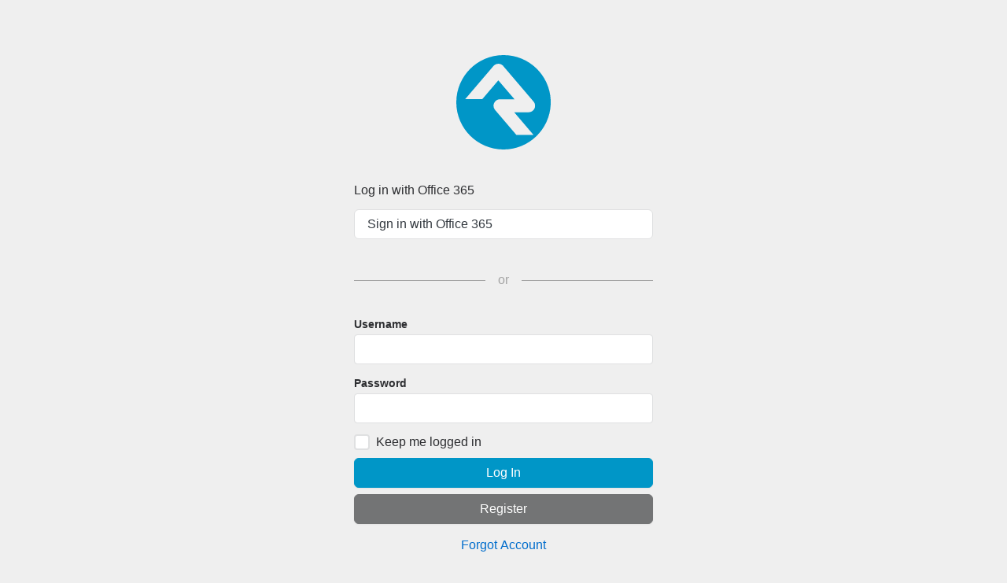

--- FILE ---
content_type: text/html; charset=utf-8
request_url: https://rock.stlukesumc.com/page/3?returnurl=%252f
body_size: 8031
content:

<!DOCTYPE html>



<html>
<head><meta charset="utf-8" /><title>
	Log In | Rock RMS
</title>

    <!-- Set the viewport width to device width for mobile disabling zooming -->
    <meta name="viewport" content="width=device-width, initial-scale=1.0, user-scalable=no" />
	<meta name="generator" content="Rock v1.16.10.2" />

    <script src="/Scripts/Bundles/RockJQueryLatest?v=RWC4egkRBNjCo9_aBrw2jUeb13vsJBPHaIryUym02aM1"></script>

    <!-- Included CSS Files -->
    <link rel="stylesheet" href="/Themes/Rock/Styles/bootstrap.css?v=639032147853209457"/>
	<link rel="stylesheet" href="/Themes/Rock/Styles/theme.css?v=639032148029524525"/>


	<link rel="shortcut icon" sizes="192x192" href="/GetImage.ashx?id=81353&width=192&height=192&mode=crop&format=png" />
	<link rel="apple-touch-icon-precomposed" sizes="16x16" href="/GetImage.ashx?id=81353&width=16&height=16&mode=crop&format=png" />
	<link rel="apple-touch-icon-precomposed" sizes="32x32" href="/GetImage.ashx?id=81353&width=32&height=32&mode=crop&format=png" />
	<link rel="apple-touch-icon-precomposed" sizes="144x144" href="/GetImage.ashx?id=81353&width=144&height=144&mode=crop&format=png" />
	<link rel="apple-touch-icon-precomposed" sizes="180x180" href="/GetImage.ashx?id=81353&width=180&height=180&mode=crop&format=png" />
	<link rel="apple-touch-icon-precomposed" sizes="192x192" href="/GetImage.ashx?id=81353&width=192&height=192&mode=crop&format=png" />
	<link href="/Obsidian/obsidian-vendor.min.css?v=638000678580000000" type="text/css" rel="stylesheet" /><meta name="robots" content="noindex, nofollow"/></head>
<body id="splash">

    <form method="post" action="./3?returnurl=%252f" id="form1">
<div class="aspNetHidden">
<input type="hidden" name="__EVENTTARGET" id="__EVENTTARGET" value="" />
<input type="hidden" name="__EVENTARGUMENT" id="__EVENTARGUMENT" value="" />
<input type="hidden" name="__CVIEWSTATESIZE" id="__CVIEWSTATESIZE" value="0" />
<input type="hidden" name="__CVIEWSTATE" id="__CVIEWSTATE" value="39SLrFKw4qvNuV/CucyW9Se7R6bO/D7IwU23s06IGf/dYl0h1o7PSmkKh6GC90EWNcc5b5zDnsZW7mdeRjL/t3jiTJHIEHinTEx/[base64]/z/hPXl4knoxB5l6vClRrZ+HjhbfZvYFwgzWkA93IdlyL9h/w+zs2vnZEh9/BGxLgv5viNZAVNoCGGGvyU+VNybMgC1mtk6+keq/rfAJVu3OXuocPhB7vtrPTwXJiMah9uWMZnm/ISowbdD6vcmW4ZuRo7zrweGinTJIy8G5DobSz/4Ymh/557ezP4iIAy3zN+COSpLKZh525wd5pczmE8cIgrNx/8cZvnJNGeVRzb1F/Z6+vkVTUvmNcjB7O3ttS3AmdwRMryF4SNeubEqFpkCWTk5bAcbgKnQAAICHP8cce3qxniCs/qUZ4XUq/39bnvmBUtOdIxCuN1kCIKC+BgWPQvL27UMl2DEP5KS22zmgNUNtHlz9uFv2ALGgK6Rbhwmr3VaxyR5jGYmJWUG4g5/6f9pMZBI2O5HkeJWOXXdZGe0zw0FI+n42BWCO13w3cnqQ0Ev3gXA0mcqk0oODVPgub2LNUThXZTS1+JTNWBAMSyDPZJq68jnpU/k3RRkC9eqrUqKlYHuf7MJPLFCIG4mG7WuCVanafJmowhbJX8PwqQuWZukP7zH68gno9qUQDke/b9Y3yJfBVBhJAU5UVfaTaQ+YEF5Caurt3U8/H3m88GSE/JofM9wvrjEuOxi4mlzaEY7P7EDMzn2nZYjTcMrXF97wpzuKycGBrpcES/H4u0tcfIrhfck+SZ1jXejeSsAZ58a5ZDrMqDBsmr5/qI9lsBjo5eR4J5dr17xoWBdcEokPKGSK1R5lU7tw84RYrag7/H/QxVAQx5aZsdFHy1XGHPB88/yH3/P6oYtXKKcetmlnSV0C2tyKXzBCbUY+VmHI5WQZiKfRAuPWGdqxMtiVw7soJx/a/PGf2mDvAPaOdTWswX4w2IdOD+pljppTkKGjBTkCuuJm0idIYZTrJjWTDzhgeyyp9oApn08fhGAPH921/396O1U669RHj/zAqp/Ov0avGPGqLN0FZoLNAnKzEynry0aiaQJ6b0Is4pV+FIe7QScDCiRAGh7PKEGUeHNSlvW4aXD20DX94k8eYXhwmG33a7qLFStU/YQsuke1QI4KIWK+jNRcKZ/PpyD7gJh9bKeiz40IBEOBOk/P0o+S+dVK3IQUq3uaZ1G7StHJW4SiiBHGV1xzLleuMlJsGWlWTzHWLgi5jyE9ii0mMTj2A9d49ODPjeWgyIQrEXAChKUaEkCbsAFbu216wuZltDFh5SmGAaE+oYC8VzJGswbT4gDDe9E33RCBFLArDlnqw21+jM6rJo3aoGICZeR/gj7eiptJpe+7MktrbE7u9SBs4w61Ru/YgWtxCJjRbdYaJAWJ0bVCrdXDJRGBfcF7th3hV/AxESa0lgPqa/FZO7E6OQmI6SmKZBJYrGtKGDEZiVVEmkx88DbTpD0iNHsHpVemJqg1AHJsbqz3W0ayPO5Gt1DnoSx9QTxbe7/DfcVXnnXggnt377/gT8CInVOhKjfmesyQH6qBrtHmq/5UCWPl3Hb4DA7QgqV4f2xPpKr+uhxptdbzcQ6fPxQN0NVi9LtV+x4j1JNLTxnIfcHuuF4LmMQsE7bEwUoHo+3OoaOYXVOdkjxPiSdD5z46Sv7Y2pRCFFJP9OjlJprw86rcstQFmBvt7eEwqFdlw=" />
<input type="hidden" name="__VIEWSTATE" id="__VIEWSTATE" value="" />
</div>

<script type="text/javascript">
//<![CDATA[
var theForm = document.forms['form1'];
if (!theForm) {
    theForm = document.form1;
}
function __doPostBack(eventTarget, eventArgument) {
    if (!theForm.onsubmit || (theForm.onsubmit() != false)) {
        theForm.__EVENTTARGET.value = eventTarget;
        theForm.__EVENTARGUMENT.value = eventArgument;
        theForm.submit();
    }
}
//]]>
</script>


<script src="/WebResource.axd?d=pynGkmcFUV13He1Qd6_TZKc0x2fCUVRekVKrgYCRdAtmPLbMvZparrNSSIf35cLA983OtA2&amp;t=638901392248157332" type="text/javascript"></script>


<script src="/ScriptResource.axd?d=NJmAwtEo3Ipnlaxl6CMhviyCCANxdYSzbsw3vu7qpaLJQZIN52pF_9WV4Cec0i_TIb-05NuVwvaxW9zDleZ8uLh2UnvQCSNFD3SHViNbt5H6Gx1fUivEnDqTsXPFcQz-GzrLrWZfRGn_BZ3a8n2S7Ix7TaQ1&amp;t=5c0e0825" type="text/javascript"></script>
<script src="/ScriptResource.axd?d=dwY9oWetJoJoVpgL6Zq8OAHHNklWpL6pJp6WE1oDyPV87ypLQ73-fNP_6VQFBXplNuBSNPF4q-U6r2YR22suYPPi81So3xzvtKahfSd1O8JmAfZAzgV1AEVQwEvvQFoukH03wfqnb3rvjMaap5Q7M0vkc6g1&amp;t=5c0e0825" type="text/javascript"></script>
<script src="/Scripts/Bundles/RockLibs?v=34HjPAtZcDE8tDAYSo7icnbGmGniF-tkSTohI92p6qs1" type="text/javascript"></script>
<script src="/Scripts/Bundles/RockUi?v=aKFGe3REDyTfPccZd5bp3yz14Ixmf9zI5sA30tFVcIA1" type="text/javascript"></script>
<script src="/Scripts/Bundles/RockValidation?v=ZGZVlETu5hySvggAPSHN2z4wwXVKeh9vUX8dHhpb7iQ1" type="text/javascript"></script>
<script src="/Obsidian/obsidian-core.js?v=638181757340000000" type="text/javascript"></script>
<div class="aspNetHidden">

	<input type="hidden" name="__EVENTVALIDATION" id="__EVENTVALIDATION" value="QYhp4mBuMqTiRx5pF6CThrU1SitKqzIebXq2yCCYLzcmb8YdgjY02ozooF0tA4Gb4IhnjJa7licbTsTkjeavmBRoe1w9Vm0ACu5djfYkpq72rkxbaEuKb2ffIMjLRbbcxNKTPhXCmmF2V7RW77wi9YfSlLI=" />
</div><script type="text/javascript">
//<![CDATA[
Sys.WebForms.PageRequestManager._initialize('sManager', 'form1', ['tctl12','ctl12'], ['sManager','sManager'], [], 180, '');
//]]>
</script>
<input type="hidden" name="sManager" id="sManager" />
<script type="text/javascript">
//<![CDATA[
Sys.Application.setServerId("sManager", "sManager");
Sys.Application._enableHistoryInScriptManager();
//]]>
</script>


        <div id="content">
            <div id="logo">
                <svg xmlns="http://www.w3.org/2000/svg" viewBox="0 0 399.8 400"><path class="rock-logo" d="M200 0C89.5 0 0 89.5 0 200s89.5 200 200 200 200-89.5 200-200S310.5 0 200 0zm127 338.3h-72.6l-90.3-105.9-.6-.9c-.7-1-1.4-2-2-3-.3-.6-.6-1.1-.9-1.8-.5-1-.9-1.9-1.2-2.9-.3-.8-.5-1.5-.7-2.3-.2-.9-.4-1.8-.6-2.8s-.2-1.9-.3-2.8c0-.5-.1-1-.1-1.5s.1-.7.1-1.1c.1-1 .2-2 .4-3 .1-.8.2-1.5.4-2.3.3-1 .6-2 1-3 .2-.6.5-1.3.8-1.9.5-1 1-2 1.7-3 .3-.5.6-1 1-1.5.7-.9 1.5-1.8 2.3-2.7.4-.5.9-.9 1.3-1.3s.7-.8 1.1-1.1c.5-.4 1.1-.7 1.7-1.1s1-.7 1.4-1c1.1-.7 2.2-1.3 3.4-1.8.4-.2.9-.4 1.3-.6 1.3-.5 2.6-.9 3.9-1.1l1.2-.3c1.4-.2 2.9-.3 4.3-.4.2 0 .4-.1.7-.1h60.7l-68.4-80-68 79.7H37.5l118.6-139c1.2-1.6 2.7-3.1 4.2-4.4.2-.2.4-.3.6-.4.1-.1.1-.1.2-.1 1.4-1.1 2.8-2 4.3-2.8l.3-.1c1.5-.8 3-1.4 4.6-1.9l.9-.2c1.4-.4 2.8-.6 4.2-.8.8-.1 1.7-.1 2.6-.1.9-.1 1.7-.1 2.6 0 1.4.1 2.8.4 4.2.8l.9.2c1.6.5 3.1 1.1 4.6 1.8.1 0 .2.1.3.1 1.6.8 3 1.8 4.4 2.9.1 0 .1.1.2.1.2.2.4.3.6.4 1.6 1.3 3 2.8 4.2 4.5L327.2 197c9.8 11.6 8.3 29-3.3 38.8-5.3 4.4-12 6.7-18.9 6.4l-59.8.1 81.8 96z"/></svg>
            </div>

            <div id="content-box" class="clearfix">
                <div id="zone-main" class="zone-instance"><div class="zone-content"><div id="bid_4481" data-zone-location="Page" class="block-instance js-block-instance login">
	<div class="block-content">
		<div id="obsidian-54e8f2ba-b81a-477c-bf93-c5871636fd18" class="obsidian-block-loading" style="--initial-block-height: 400px"></div>
<script type="text/javascript">
Obsidian.onReady(() => {
    System.import('@Obsidian/Templates/rockPage.js').then(module => {
        module.initializeBlock({"blockFileUrl":"/Obsidian/Blocks/Security/login.obs","rootElementId":"obsidian-54e8f2ba-b81a-477c-bf93-c5871636fd18","blockGuid":"54e8f2ba-b81a-477c-bf93-c5871636fd18","blockTypeGuid":"5437c991-536d-4d9c-be58-cbdb59d1bbb3","configurationValues":{"usernameFieldLabel":"Username","hideNewAccountOption":false,"helpPageUrl":"/page/56","newAccountPageUrl":"/page/4?ReturnUrl=%2f","newAccountButtonText":"Register","contentText":"\u003cdiv\u003eBy signing in, I agree to St. Luke\u0027s United Methodist Church\u0027s \u003ca href=\u0027/terms\u0027\u003eTerms of Use\u003c/a\u003e and \u003ca href=\u0027/privacy\u0027\u003ePrivacy Policy\u003c/a\u003e.\u003c/div\u003e","promptMessage":"","externalAuthProviderButtons":[{"text":"Sign in with Office 365","authenticationType":"7a203824-970c-49a2-adba-2df0308fbb97","imageUrl":"","cssClass":"office365"}],"redirectUrl":"/","shouldRedirect":false,"isInternalDatabaseLoginSupported":true,"passwordlessAutoVerifyOptions":null,"defaultLoginMethod":0,"isPasswordlessLoginSupported":false,"remoteAuthorizationPromptMessage":"Log in with Office 365","configurationErrors":null,"twoFactorEmailPhoneRequiredMessage":"\u003cdiv class=\u0022alert alert-warning\u0022\u003eYour current security access level requires you to complete a Two-Factor Authentication login in order to proceed. This additional layer of security is necessary to ensure the protection of your account and the sensitive data it contains.\u003cbr\u003e\u003cbr\u003eTo continue, please provide your email or mobile phone below.\u003c/div\u003e","twoFactorEmailPhoneNotAvailableMessage":"\u003cdiv class=\u0022alert alert-warning\u0022\u003eYour current security access level requires you to complete a Two-Factor Authentication login in order to proceed. This additional layer of security is necessary to ensure the protection of your account and the sensitive data it contains.\u003cbr\u003e\u003cbr\u003eYour account does not currently have an email address or mobile phone. Please contact us to assist you in configuring this.\u003c/div\u003e","twoFactorLoginRequiredMessage":"\u003cdiv class=\u0022alert alert-warning\u0022\u003eYour current security access level requires you to complete a Two-Factor Authentication login in order to proceed. This additional layer of security is necessary to ensure the protection of your account and the sensitive data it contains.\u003cbr\u003e\u003cbr\u003eTo continue, please provide your email or mobile phone below.\u003c/div\u003e","twoFactorLoginNotAvailableMessage":"\u003cdiv class=\u0022alert alert-warning\u0022\u003eYour current security access level requires you to complete a Two-Factor Authentication login in order to proceed. This additional layer of security is necessary to ensure the protection of your account and the sensitive data it contains.\u003cbr\u003e\u003cbr\u003eYour account does not currently have a username or password configured. Please contact us to assist you in configuring this.\u003c/div\u003e","twoFactorNotSupportedByAuthenticationMethodMessage":"\u003cdiv class=\u0022alert alert-warning\u0022\u003eYour login attempt requires Two-Factor Authentication for enhanced security. However, the authentication method you used does not support 2FA. Please use a supported method or contact us for assistance.\u003c/div\u003e","is2FANotSupportedForAuthenticationFactor":null,"errorMessage":null,"navigationUrls":{},"securityGrantToken":null},"initialContent":null,"customConfigurationActions":null,"preferences":{"entityTypeKey":"2A9d2qVOM4","entityKey":"9vVmA2WVGK","values":[],"timeStamp":1769372484930},"reloadMode":0});
    });
});
</script>
	</div>
</div></div></div>
            </div>
        </div>

    <div id="ctl12" style="display:none">
	<input type="submit" name="rock-config-trigger" value="" id="rock-config-trigger" /><input type="hidden" name="rock-config-trigger-data" id="rock-config-trigger-data" />
</div><div id="modal-popup" class="modal container modal-content rock-modal rock-modal-frame">
	<div id="modal-popup_contentPanel" class="iframe">
		<iframe id="modal-popup_iframe" scrolling="no" style="height:auto;"></iframe>
	</div>
</div><input type="hidden" name="hfInteractionGuid" id="hfInteractionGuid" value="feb5ed0a-b3ae-422d-9cb2-2e74f9594ff5" />

<script type="text/javascript">
//<![CDATA[

                (function() {
                    var lastDispatchTime = 0;
                    var lastDispatchedElement = null;
                    var debounceDelay = 500;

                    document.addEventListener('keydown', function (event) {
                        if (event.altKey) {
                            var shortcutKey = event.key.toLowerCase();

                            // Check if a shortcut key is registered for the pressed key
                            var element = document.querySelector('[data-shortcut-key="' + shortcutKey + '"]');

                    
                            if (element) {
                                var currentTime = performance.now();

                                if (lastDispatchedElement === element && (currentTime - lastDispatchTime) < debounceDelay) {
                                    return;
                                }

                                lastDispatchTime = currentTime;
                                lastDispatchedElement = element;

                                if (shortcutKey === 'arrowright' || shortcutKey === 'arrowleft') {
                                    event.preventDefault();
                                }

                                event.preventDefault();
                                element.click();
                            }
                        }
                    });
                })();
            
Rock.settings.initialize({
    siteId: 1,
    layoutId: 4,
    pageId: 3,
    layout: 'Splash',
    baseUrl: '/'
});
Obsidian.onReady(() => {
    System.import('@Obsidian/Templates/rockPage.js').then(module => {
        module.initializePage({
            executionStartTime: new Date().getTime(),
            pageId: 3,
            pageGuid: '03cb988a-138c-448b-a43d-8891844eeb18',
            pageParameters: {"PageId":"3","returnurl":"%2f"},
            interactionGuid: 'feb5ed0a-b3ae-422d-9cb2-2e74f9594ff5',
            currentPerson: null,
            isAnonymousVisitor: false,
            loginUrlWithReturnUrl: '/page/3?returnurl=%252f'
        });
    });
});

Obsidian.init({ debug: true, fingerprint: "v=638929378040000000" });

Sys.Application.add_load(function () {
    const getCookieValue = (name) => {
        const match = document.cookie.match('(^|;)\\s*' + name + '\\s*=\\s*([^;]+)');

        return !match ? '' : match.pop();
    };

    var interactionGuid = 'feb5ed0a-b3ae-422d-9cb2-2e74f9594ff5';
    var interactionGuids = JSON.parse(sessionStorage.getItem('interactionGuids')) || [];

    if (!interactionGuids.includes(interactionGuid)) {
        interactionGuids.push(interactionGuid);
        sessionStorage.setItem('interactionGuids', JSON.stringify(interactionGuids));

        var interactionArgs = {"Guid":"feb5ed0a-b3ae-422d-9cb2-2e74f9594ff5","PageId":3,"ActionName":"View","BrowserSessionGuid":"8e19ce59-07ec-49d2-a973-d257ffc31128","PageRequestUrl":"https://rock.stlukesumc.com/page/3?returnurl=%252f","PageRequestDateTime":"2026-01-25T15:21:24.9358563","PageRequestTimeToServe":0.024995,"UserAgent":"Mozilla/5.0 (Macintosh; Intel Mac OS X 10_15_7) AppleWebKit/537.36 (KHTML, like Gecko) Chrome/131.0.0.0 Safari/537.36; ClaudeBot/1.0; +claudebot@anthropic.com)","UserHostAddress":"18.219.55.92","UrlReferrerHostAddress":null,"UrlReferrerSearchTerms":null,"UserIdKey":null};
        if (!interactionArgs.UserIdKey) {
            interactionArgs.UserIdKey = getCookieValue('.ROCK_VISITOR_KEY');
        }
        $.ajax({
            url: '/api/Interactions/RegisterPageInteraction',
            type: 'POST',
            data: interactionArgs
            });
    }
});
//]]>
</script>
</form>
</body>
</html>

--- FILE ---
content_type: application/javascript
request_url: https://rock.stlukesumc.com/Obsidian/FieldTypes/index.js?v=638929378040000000
body_size: 28559
content:
System.register(['@Obsidian/SystemGuids/fieldType', '@Obsidian/Utility/fieldTypes', './utils', '@Obsidian/Utility/component', './fieldType', '@Obsidian/Enums/Reporting/comparisonType', '@Obsidian/Utility/booleanUtils', '@Obsidian/Utility/guid', '@Obsidian/Core/Reporting/comparisonType', 'vue', '@Obsidian/Core/Utilities/rockColor', '@Obsidian/Utility/stringUtils', '@Obsidian/Utility/numberUtils', '@Obsidian/Utility/slidingDateRange', '@Obsidian/Utility/rockDateTime', '@Obsidian/Enums/Controls/dayOfWeek', '@Obsidian/Utility/linq', '@Obsidian/Enums/Mobile/mobileNavigationActionType'], (function (exports, module) {
  'use strict';
  var FieldType, registerFieldType, getStandardFilterComponent, defineAsyncComponent, FieldTypeBase, ComparisonType, asBooleanOrNull, asBoolean, areEqual, guid, containsComparisonTypes, numericComparisonTypes, dateComparisonTypes, stringComparisonTypes, binaryComparisonTypes, nextTick, RockColor, escapeHtml, padLeft, toCurrencyOrNull, toNumber, toNumberOrNull, parseSlidingDateRangeString, getRangeTypeText, getTimeUnitText, TimeUnit, RangeType, calculateSlidingDateRange, RockDateTime, DateTimeFormat, DayOfWeek, List, MobileNavigationActionType;
  return {
    setters: [function (module) {
      FieldType = module.FieldType;
    }, function (module) {
      registerFieldType = module.registerFieldType;
    }, function (module) {
      getStandardFilterComponent = module.getStandardFilterComponent;
      exports({ ConfigurationValues: module.ConfigurationValues, getFieldEditorProps: module.getFieldEditorProps });
    }, function (module) {
      defineAsyncComponent = module.defineAsyncComponent;
    }, function (module) {
      FieldTypeBase = module.FieldTypeBase;
    }, function (module) {
      ComparisonType = module.ComparisonType;
    }, function (module) {
      asBooleanOrNull = module.asBooleanOrNull;
      asBoolean = module.asBoolean;
    }, function (module) {
      areEqual = module.areEqual;
      guid = module["default"];
    }, function (module) {
      containsComparisonTypes = module.containsComparisonTypes;
      numericComparisonTypes = module.numericComparisonTypes;
      dateComparisonTypes = module.dateComparisonTypes;
      stringComparisonTypes = module.stringComparisonTypes;
      binaryComparisonTypes = module.binaryComparisonTypes;
    }, function (module) {
      nextTick = module.nextTick;
    }, function (module) {
      RockColor = module.RockColor;
    }, function (module) {
      escapeHtml = module.escapeHtml;
      padLeft = module.padLeft;
    }, function (module) {
      toCurrencyOrNull = module.toCurrencyOrNull;
      toNumber = module.toNumber;
      toNumberOrNull = module.toNumberOrNull;
    }, function (module) {
      parseSlidingDateRangeString = module.parseSlidingDateRangeString;
      getRangeTypeText = module.getRangeTypeText;
      getTimeUnitText = module.getTimeUnitText;
      TimeUnit = module.TimeUnit;
      RangeType = module.RangeType;
      calculateSlidingDateRange = module.calculateSlidingDateRange;
    }, function (module) {
      RockDateTime = module.RockDateTime;
      DateTimeFormat = module.DateTimeFormat;
    }, function (module) {
      DayOfWeek = module.DayOfWeek;
    }, function (module) {
      List = module.List;
    }, function (module) {
      MobileNavigationActionType = module.MobileNavigationActionType;
    }],
    execute: (function () {

      function asyncGeneratorStep(gen, resolve, reject, _next, _throw, key, arg) {
        try {
          var info = gen[key](arg);
          var value = info.value;
        } catch (error) {
          reject(error);
          return;
        }
        if (info.done) {
          resolve(value);
        } else {
          Promise.resolve(value).then(_next, _throw);
        }
      }
      function _asyncToGenerator(fn) {
        return function () {
          var self = this,
            args = arguments;
          return new Promise(function (resolve, reject) {
            var gen = fn.apply(self, args);
            function _next(value) {
              asyncGeneratorStep(gen, resolve, reject, _next, _throw, "next", value);
            }
            function _throw(err) {
              asyncGeneratorStep(gen, resolve, reject, _next, _throw, "throw", err);
            }
            _next(undefined);
          });
        };
      }
      function _unsupportedIterableToArray(o, minLen) {
        if (!o) return;
        if (typeof o === "string") return _arrayLikeToArray(o, minLen);
        var n = Object.prototype.toString.call(o).slice(8, -1);
        if (n === "Object" && o.constructor) n = o.constructor.name;
        if (n === "Map" || n === "Set") return Array.from(o);
        if (n === "Arguments" || /^(?:Ui|I)nt(?:8|16|32)(?:Clamped)?Array$/.test(n)) return _arrayLikeToArray(o, minLen);
      }
      function _arrayLikeToArray(arr, len) {
        if (len == null || len > arr.length) len = arr.length;
        for (var i = 0, arr2 = new Array(len); i < len; i++) arr2[i] = arr[i];
        return arr2;
      }
      function _createForOfIteratorHelper(o, allowArrayLike) {
        var it = typeof Symbol !== "undefined" && o[Symbol.iterator] || o["@@iterator"];
        if (!it) {
          if (Array.isArray(o) || (it = _unsupportedIterableToArray(o)) || allowArrayLike && o && typeof o.length === "number") {
            if (it) o = it;
            var i = 0;
            var F = function () {};
            return {
              s: F,
              n: function () {
                if (i >= o.length) return {
                  done: true
                };
                return {
                  done: false,
                  value: o[i++]
                };
              },
              e: function (e) {
                throw e;
              },
              f: F
            };
          }
          throw new TypeError("Invalid attempt to iterate non-iterable instance.\nIn order to be iterable, non-array objects must have a [Symbol.iterator]() method.");
        }
        var normalCompletion = true,
          didErr = false,
          err;
        return {
          s: function () {
            it = it.call(o);
          },
          n: function () {
            var step = it.next();
            normalCompletion = step.done;
            return step;
          },
          e: function (e) {
            didErr = true;
            err = e;
          },
          f: function () {
            try {
              if (!normalCompletion && it.return != null) it.return();
            } finally {
              if (didErr) throw err;
            }
          }
        };
      }

      var editComponent$19 = defineAsyncComponent(_asyncToGenerator(function* () {
        return (yield module.import('./addressFieldComponents')).EditComponent;
      }));
      var configurationComponent$19 = defineAsyncComponent(_asyncToGenerator(function* () {
        return (yield module.import('./addressFieldComponents')).ConfigurationComponent;
      }));
      class AddressFieldType extends FieldTypeBase {
        getTextValue(value, _configurationValues) {
          try {
            var _addressValue$street, _addressValue$street2, _addressValue$city, _addressValue$state, _addressValue$postalC;
            var addressValue = JSON.parse(value || "{}");
            var textValue = "".concat((_addressValue$street = addressValue.street1) !== null && _addressValue$street !== void 0 ? _addressValue$street : "", " ").concat((_addressValue$street2 = addressValue.street2) !== null && _addressValue$street2 !== void 0 ? _addressValue$street2 : "", " ").concat((_addressValue$city = addressValue.city) !== null && _addressValue$city !== void 0 ? _addressValue$city : "", ", ").concat((_addressValue$state = addressValue.state) !== null && _addressValue$state !== void 0 ? _addressValue$state : "", " ").concat((_addressValue$postalC = addressValue.postalCode) !== null && _addressValue$postalC !== void 0 ? _addressValue$postalC : "");
            textValue = textValue.replace(/  +/, " ");
            textValue = textValue.replace(/^ +/, "");
            textValue = textValue.replace(/ +$/, "");
            return textValue === "," ? "" : textValue;
          } catch (_unused) {
            return value;
          }
        }
        getEditComponent() {
          return editComponent$19;
        }
        getConfigurationComponent() {
          return configurationComponent$19;
        }
        isFilterable() {
          return false;
        }
      }

      (function (ConfigurationValueKey) {
        ConfigurationValueKey["BinaryFileType"] = "binaryFileType";
        return ConfigurationValueKey;
      })({});
      var editComponent$18 = defineAsyncComponent(_asyncToGenerator(function* () {
        return (yield module.import('./backgroundCheckFieldComponents')).EditComponent;
      }));
      var configurationComponent$18 = defineAsyncComponent(_asyncToGenerator(function* () {
        return (yield module.import('./backgroundCheckFieldComponents')).ConfigurationComponent;
      }));
      class BackgroundCheckFieldType extends FieldTypeBase {
        getTextValue(value, _configurationValues) {
          return value !== null && value !== void 0 ? value : "";
        }
        getEditComponent() {
          return editComponent$18;
        }
        getConfigurationComponent() {
          return configurationComponent$18;
        }
        isFilterable() {
          return false;
        }
      }

      var ConfigurationValueKey$q = function (ConfigurationValueKey) {
        ConfigurationValueKey["BooleanControlType"] = "BooleanControlType";
        ConfigurationValueKey["FalseText"] = "falsetext";
        ConfigurationValueKey["TrueText"] = "truetext";
        return ConfigurationValueKey;
      }({});
      var editComponent$17 = defineAsyncComponent(_asyncToGenerator(function* () {
        return (yield module.import('./booleanFieldComponents')).EditComponent;
      }));
      var configurationComponent$17 = defineAsyncComponent(_asyncToGenerator(function* () {
        return (yield module.import('./booleanFieldComponents')).ConfigurationComponent;
      }));
      var filterComponent$d = defineAsyncComponent(_asyncToGenerator(function* () {
        return (yield module.import('./booleanFieldComponents')).FilterComponent;
      }));
      class BooleanFieldType extends FieldTypeBase {
        getCondensedTextValue(value, _configurationValues) {
          var boolValue = asBooleanOrNull(value);
          if (boolValue === null) {
            return "";
          } else if (boolValue === true) {
            return "Y";
          } else {
            return "N";
          }
        }
        getTextValue(value, configurationValues) {
          var boolValue = asBooleanOrNull(value);
          if (boolValue === null) {
            return "";
          } else if (boolValue === true) {
            return configurationValues[ConfigurationValueKey$q.TrueText] || "Yes";
          } else {
            return configurationValues[ConfigurationValueKey$q.FalseText] || "No";
          }
        }
        getEditComponent() {
          return editComponent$17;
        }
        getConfigurationComponent() {
          return configurationComponent$17;
        }
        getSupportedComparisonTypes() {
          return ComparisonType.EqualTo | ComparisonType.NotEqualTo;
        }
        getFilterComponent() {
          return getStandardFilterComponent(this.getSupportedComparisonTypes(), filterComponent$d);
        }
      }

      var ConfigurationValueKey$p = function (ConfigurationValueKey) {
        ConfigurationValueKey["Values"] = "values";
        ConfigurationValueKey["IncludeInactive"] = "includeInactive";
        ConfigurationValueKey["FilterCampusTypes"] = "filterCampusTypes";
        ConfigurationValueKey["FilterCampusStatus"] = "filterCampusStatus";
        ConfigurationValueKey["ForceVisible"] = "forceVisible";
        ConfigurationValueKey["SelectableCampuses"] = "selectableCampuses";
        ConfigurationValueKey["ValuesInactive"] = "valuesInactive";
        return ConfigurationValueKey;
      }({});
      (function (ConfigurationPropertyKey) {
        ConfigurationPropertyKey["Campuses"] = "campuses";
        ConfigurationPropertyKey["CampusTypes"] = "campusTypes";
        ConfigurationPropertyKey["CampusStatuses"] = "campusStatuses";
        return ConfigurationPropertyKey;
      })({});
      var editComponent$16 = defineAsyncComponent(_asyncToGenerator(function* () {
        return (yield module.import('./campusFieldComponents')).EditComponent;
      }));
      var filterComponent$c = defineAsyncComponent(_asyncToGenerator(function* () {
        return (yield module.import('./campusFieldComponents')).FilterComponent;
      }));
      var configurationComponent$16 = defineAsyncComponent(_asyncToGenerator(function* () {
        return (yield module.import('./campusFieldComponents')).ConfigurationComponent;
      }));
      class CampusFieldType extends FieldTypeBase {
        getTextValue(value, configurationValues) {
          if (value === undefined || value === null || value === "") {
            return "";
          }
          try {
            var _configurationValues$;
            var values = JSON.parse((_configurationValues$ = configurationValues[ConfigurationValueKey$p.Values]) !== null && _configurationValues$ !== void 0 ? _configurationValues$ : "[]");
            var selectedValues = values.filter(o => o.value === value);
            return selectedValues.map(o => o.text).join(", ");
          } catch (_unused) {
            return value;
          }
        }
        getEditComponent() {
          return editComponent$16;
        }
        getConfigurationComponent() {
          return configurationComponent$16;
        }
        getSupportedComparisonTypes() {
          return 0;
        }
        getFilterValueText(value, configurationValues) {
          if (!value.value) {
            return "";
          }
          try {
            var _configurationValues$2;
            var rawValues = value.value.split(",");
            var values = JSON.parse((_configurationValues$2 = configurationValues === null || configurationValues === void 0 ? void 0 : configurationValues[ConfigurationValueKey$p.Values]) !== null && _configurationValues$2 !== void 0 ? _configurationValues$2 : "[]");
            var selectedValues = values.filter(o => rawValues.filter(v => areEqual(v, o.value)).length > 0);
            return "'".concat(selectedValues.map(o => o.text).join("' OR '"), "'");
          } catch (_unused2) {
            return "'".concat(value.value, "'");
          }
        }
        getFilterComponent() {
          return getStandardFilterComponent("Is", filterComponent$c);
        }
        doesValueMatchFilter(value, filterValue, _configurationValues) {
          var _filterValue$value;
          var selectedValues = ((_filterValue$value = filterValue.value) !== null && _filterValue$value !== void 0 ? _filterValue$value : "").split(",").filter(v => v !== "").map(v => v.toLowerCase());
          var comparisonType = filterValue.comparisonType;
          if (comparisonType === ComparisonType.EqualTo) {
            comparisonType = ComparisonType.Contains;
          } else if (comparisonType === ComparisonType.NotEqualTo) {
            comparisonType = ComparisonType.DoesNotContain;
          }
          if (comparisonType === ComparisonType.IsBlank) {
            return value === "";
          } else if (comparisonType === ComparisonType.IsNotBlank) {
            return value !== "";
          }
          if (selectedValues.length > 0) {
            var matched = selectedValues.includes((value !== null && value !== void 0 ? value : "").toLowerCase());
            if (comparisonType === ComparisonType.DoesNotContain) {
              matched = !matched;
            }
            return matched;
          }
          return false;
        }
      }

      var ConfigurationValueKey$o = function (ConfigurationValueKey) {
        ConfigurationValueKey["Values"] = "values";
        ConfigurationValueKey["EnhancedSelection"] = "enhancedselection";
        ConfigurationValueKey["RepeatColumns"] = "repeatColumns";
        ConfigurationValueKey["IncludeInactive"] = "includeInactive";
        ConfigurationValueKey["FilterCampusTypes"] = "filterCampusTypes";
        ConfigurationValueKey["FilterCampusStatus"] = "filterCampusStatus";
        ConfigurationValueKey["SelectableCampuses"] = "selectableCampuses";
        return ConfigurationValueKey;
      }({});
      (function (ConfigurationPropertyKey) {
        ConfigurationPropertyKey["Campuses"] = "campuses";
        ConfigurationPropertyKey["CampusTypes"] = "campusTypes";
        ConfigurationPropertyKey["CampusStatuses"] = "campusStatuses";
        return ConfigurationPropertyKey;
      })({});
      var editComponent$15 = defineAsyncComponent(_asyncToGenerator(function* () {
        return (yield module.import('./campusesFieldComponents')).EditComponent;
      }));
      var configurationComponent$15 = defineAsyncComponent(_asyncToGenerator(function* () {
        return (yield module.import('./campusesFieldComponents')).ConfigurationComponent;
      }));
      class CampusesFieldType extends FieldTypeBase {
        getTextValue(value, configurationValues) {
          if (value === undefined || value === null || value === "") {
            return "";
          }
          try {
            var _configurationValues$;
            var values = JSON.parse((_configurationValues$ = configurationValues[ConfigurationValueKey$o.Values]) !== null && _configurationValues$ !== void 0 ? _configurationValues$ : "[]");
            var userValues = value.split(",");
            var selectedValues = values.filter(o => {
              var _o$value;
              return userValues.includes((_o$value = o.value) !== null && _o$value !== void 0 ? _o$value : "");
            });
            return selectedValues.map(o => o.text).join(", ");
          } catch (_unused) {
            return value;
          }
        }
        getEditComponent() {
          return editComponent$15;
        }
        getConfigurationComponent() {
          return configurationComponent$15;
        }
        doesValueMatchFilter(value, filterValue, _configurationValues) {
          var _filterValue$value;
          var selectedValues = ((_filterValue$value = filterValue.value) !== null && _filterValue$value !== void 0 ? _filterValue$value : "").split(",").filter(v => v !== "").map(v => v.toLowerCase());
          var comparisonType = filterValue.comparisonType;
          if (comparisonType === ComparisonType.EqualTo) {
            comparisonType = ComparisonType.Contains;
          } else if (comparisonType === ComparisonType.NotEqualTo) {
            comparisonType = ComparisonType.DoesNotContain;
          }
          if (comparisonType === ComparisonType.IsBlank) {
            return value === "";
          } else if (comparisonType === ComparisonType.IsNotBlank) {
            return value !== "";
          }
          if (selectedValues.length > 0) {
            var matched = selectedValues.includes(value.toLowerCase());
            if (comparisonType === ComparisonType.DoesNotContain) {
              matched = !matched;
            }
            return matched;
          }
          return false;
        }
      }

      (function (ConfigurationValueKey) {
        ConfigurationValueKey["EntityTypeName"] = "entityTypeName";
        ConfigurationValueKey["QualifierColumn"] = "qualifierColumn";
        ConfigurationValueKey["QualifierValue"] = "qualifierValue";
        return ConfigurationValueKey;
      })({});
      var editComponent$14 = defineAsyncComponent(_asyncToGenerator(function* () {
        return (yield module.import('./categoriesFieldComponents')).EditComponent;
      }));
      var configurationComponent$14 = defineAsyncComponent(_asyncToGenerator(function* () {
        return (yield module.import('./categoriesFieldComponents')).ConfigurationComponent;
      }));
      class CategoriesFieldType extends FieldTypeBase {
        getTextValue(value, _configurationValues) {
          return value !== null && value !== void 0 ? value : "";
        }
        getEditComponent() {
          return editComponent$14;
        }
        getConfigurationComponent() {
          return configurationComponent$14;
        }
        isFilterable() {
          return false;
        }
      }

      (function (ConfigurationValueKey) {
        ConfigurationValueKey["EntityTypeName"] = "entityTypeName";
        ConfigurationValueKey["QualifierColumn"] = "qualifierColumn";
        ConfigurationValueKey["QualifierValue"] = "qualifierValue";
        return ConfigurationValueKey;
      })({});
      var editComponent$13 = defineAsyncComponent(_asyncToGenerator(function* () {
        return (yield module.import('./categoryFieldComponents')).EditComponent;
      }));
      var configurationComponent$13 = defineAsyncComponent(_asyncToGenerator(function* () {
        return (yield module.import('./categoryFieldComponents')).ConfigurationComponent;
      }));
      class CategoryFieldType extends FieldTypeBase {
        getTextValue(value, _configurationValues) {
          return value !== null && value !== void 0 ? value : "";
        }
        getEditComponent() {
          return editComponent$13;
        }
        getConfigurationComponent() {
          return configurationComponent$13;
        }
        isFilterable() {
          return false;
        }
      }

      (function (ConfigurationValueKey) {
        ConfigurationValueKey["DefinedType"] = "DefinedType";
        ConfigurationValueKey["DefinedTypes"] = "DefinedTypes";
        ConfigurationValueKey["DefinedTypeValues"] = "DefinedTypeValues";
        ConfigurationValueKey["SelectableDefinedValues"] = "SelectableDefinedValues";
        ConfigurationValueKey["ConfigurationMode"] = "ConfigurationMode";
        return ConfigurationValueKey;
      })({});
      var editComponent$12 = defineAsyncComponent(_asyncToGenerator(function* () {
        return (yield module.import('./categorizedDefinedValueFieldComponents')).EditComponent;
      }));
      var configurationComponent$12 = defineAsyncComponent(_asyncToGenerator(function* () {
        return (yield module.import('./categorizedDefinedValueFieldComponents')).ConfigurationComponent;
      }));
      class CategorizedDefinedValueField extends FieldTypeBase {
        getTextValue(value, _configurationValues) {
          return value !== null && value !== void 0 ? value : "";
        }
        getEditComponent() {
          return editComponent$12;
        }
        getConfigurationComponent() {
          return configurationComponent$12;
        }
        isFilterable() {
          return false;
        }
      }

      var ConfigurationValueKey$n = function (ConfigurationValueKey) {
        ConfigurationValueKey["Values"] = "values";
        ConfigurationValueKey["RepeatColumns"] = "repeatColumns";
        ConfigurationValueKey["ListItems"] = "listItems";
        return ConfigurationValueKey;
      }({});
      var editComponent$11 = defineAsyncComponent(_asyncToGenerator(function* () {
        return (yield module.import('./checkListFieldComponents')).EditComponent;
      }));
      var filterComponent$b = defineAsyncComponent(_asyncToGenerator(function* () {
        return (yield module.import('./checkListFieldComponents')).FilterComponent;
      }));
      var configurationComponent$11 = defineAsyncComponent(_asyncToGenerator(function* () {
        return (yield module.import('./checkListFieldComponents')).ConfigurationComponent;
      }));
      class CheckListFieldType extends FieldTypeBase {
        getTextValue(value, configurationValues) {
          if (value === "") {
            return "";
          }
          try {
            var _configurationValues$;
            var values = JSON.parse((_configurationValues$ = configurationValues[ConfigurationValueKey$n.ListItems]) !== null && _configurationValues$ !== void 0 ? _configurationValues$ : "[]");
            var userValues = value.split(",");
            var selectedValues = values.filter(v => {
              var _v$key;
              return userValues.includes((_v$key = v.key) !== null && _v$key !== void 0 ? _v$key : "");
            });
            return selectedValues.map(v => v.value).join(", ");
          } catch (_unused) {
            return value;
          }
        }
        getEditComponent() {
          return editComponent$11;
        }
        getConfigurationComponent() {
          return configurationComponent$11;
        }
        getSupportedComparisonTypes() {
          return containsComparisonTypes;
        }
        getFilterComponent() {
          return getStandardFilterComponent(this.getSupportedComparisonTypes(), filterComponent$b);
        }
        getFilterValueText(value, configurationValues) {
          if (value.value === "") {
            return "";
          }
          try {
            var _configurationValues$2;
            var rawValues = value.value.split(",");
            var values = JSON.parse((_configurationValues$2 = configurationValues === null || configurationValues === void 0 ? void 0 : configurationValues[ConfigurationValueKey$n.Values]) !== null && _configurationValues$2 !== void 0 ? _configurationValues$2 : "[]");
            var selectedValues = values.filter(v => {
              var _v$value;
              return rawValues.includes((_v$value = v.value) !== null && _v$value !== void 0 ? _v$value : "");
            });
            if (selectedValues.length >= 1) {
              return "'".concat(selectedValues.map(v => v.value).join("' OR '"), "'");
            } else {
              return "";
            }
          } catch (_unused2) {
            return value.value;
          }
        }
        doesValueMatchFilter(value, filterValue, _configurationValues) {
          var _filterValue$value;
          var selectedValues = ((_filterValue$value = filterValue.value) !== null && _filterValue$value !== void 0 ? _filterValue$value : "").split(",").filter(v => v !== "").map(v => v.toLowerCase());
          var comparisonType = filterValue.comparisonType;
          if (comparisonType === ComparisonType.EqualTo) {
            comparisonType = ComparisonType.Contains;
          } else if (comparisonType === ComparisonType.NotEqualTo) {
            comparisonType = ComparisonType.DoesNotContain;
          }
          if (comparisonType === ComparisonType.IsBlank) {
            return value === "";
          } else if (comparisonType === ComparisonType.IsNotBlank) {
            return value !== "";
          }
          if (selectedValues.length > 0) {
            var _value$split$filter$m;
            var userValues = (_value$split$filter$m = value === null || value === void 0 ? void 0 : value.split(",").filter(v => v !== "").map(v => v.toLowerCase())) !== null && _value$split$filter$m !== void 0 ? _value$split$filter$m : [];
            if (comparisonType === ComparisonType.Contains) {
              var matchedCount = 0;
              var _iterator = _createForOfIteratorHelper(userValues),
                _step;
              try {
                for (_iterator.s(); !(_step = _iterator.n()).done;) {
                  var userValue = _step.value;
                  if (selectedValues.includes(userValue)) {
                    matchedCount += 1;
                  }
                }
              } catch (err) {
                _iterator.e(err);
              } finally {
                _iterator.f();
              }
              return matchedCount > 0;
            } else {
              var _matchedCount = 0;
              var _iterator2 = _createForOfIteratorHelper(userValues),
                _step2;
              try {
                for (_iterator2.s(); !(_step2 = _iterator2.n()).done;) {
                  var _userValue = _step2.value;
                  if (selectedValues.includes(_userValue)) {
                    _matchedCount += 1;
                  }
                }
              } catch (err) {
                _iterator2.e(err);
              } finally {
                _iterator2.f();
              }
              return _matchedCount !== selectedValues.length;
            }
          }
          return false;
        }
      }

      var editComponent$10 = defineAsyncComponent(_asyncToGenerator(function* () {
        return (yield module.import('./colorFieldComponents')).EditComponent;
      }));
      var configurationComponent$10 = defineAsyncComponent(_asyncToGenerator(function* () {
        return (yield module.import('./colorFieldComponents')).ConfigurationComponent;
      }));
      class ColorFieldType extends FieldTypeBase {
        getEditComponent() {
          return editComponent$10;
        }
        getConfigurationComponent() {
          return configurationComponent$10;
        }
      }

      var ConfigurationValueKey$m = function (ConfigurationValueKey) {
        ConfigurationValueKey["Colors"] = "colors";
        ConfigurationValueKey["AllowMultiple"] = "allowMultiple";
        return ConfigurationValueKey;
      }({});

      var valueDelimiter = "|";
      function deserializeColors(value) {
        return value.split(valueDelimiter);
      }
      function deserializeValue(value) {
        return value.split(valueDelimiter);
      }
      function getSelectedColors(colors, values) {
        return colors.filter(color => values.some(value => value.toLowerCase() === color.toLowerCase()));
      }
      function setCamouflagedClass(element, ancestorElement) {
        if (!ancestorElement) {
          ancestorElement = element.parentElement;
          if (!ancestorElement) {
            return;
          }
        }
        var elementColor = getBackgroundColor(element);
        var ancestorElementColor = getBackgroundColor(ancestorElement);
        if (elementColor.isSimilarTo(ancestorElementColor)) {
          element.classList.add(elementColor.luma > 0.5 ? "camouflaged-light" : "camouflaged-dark");
        } else {
          element.classList.remove("camouflaged-light");
          element.classList.remove("camouflaged-dark");
        }
      }
      function getBackgroundColor(element) {
        function getComputedBackgroundColor(element) {
          return window.getComputedStyle(element).getPropertyValue("background-color");
        }
        var defaultColor = new RockColor(getComputedBackgroundColor(document.body));
        var elementsToProcess = [element];
        while (elementsToProcess.length) {
          var elementToProcess = elementsToProcess.shift();
          if (!elementToProcess) {
            continue;
          }
          var backgroundColor = new RockColor(getComputedBackgroundColor(elementToProcess));
          if (backgroundColor.alpha !== 0 && backgroundColor.compareTo(defaultColor) !== 0) {
            return backgroundColor;
          } else if (elementToProcess.parentElement) {
            elementsToProcess.push(elementToProcess.parentElement);
          }
        }
        return defaultColor;
      }

      var editComponent$$ = defineAsyncComponent(_asyncToGenerator(function* () {
        return (yield module.import('./colorSelectorComponents')).EditComponent;
      }));
      var configurationComponent$$ = defineAsyncComponent(_asyncToGenerator(function* () {
        return (yield module.import('./colorSelectorComponents')).ConfigurationComponent;
      }));
      class ColorSelectorFieldType extends FieldTypeBase {
        getTextValue(value, configurationValues) {
          try {
            var values = deserializeValue(value).map(clientKey => clientKey === null || clientKey === void 0 ? void 0 : clientKey.toLowerCase());
            var colors = deserializeColors(configurationValues[ConfigurationValueKey$m.Colors]);
            return getSelectedColors(colors, values).join(",");
          } catch (_unused) {
            return "";
          }
        }
        getHtmlValue(value, configurationValues) {
          var isEscaped = arguments.length > 2 && arguments[2] !== undefined ? arguments[2] : false;
          var htmlStringBuilder = [];
          var selectorsToProcess = [];
          var colors = deserializeColors(configurationValues[ConfigurationValueKey$m.Colors]);
          var values = deserializeValue(value);
          htmlStringBuilder.push("<div class='color-selector-items'>");
          var selectedColors = getSelectedColors(colors, values);
          var _iterator = _createForOfIteratorHelper(selectedColors),
            _step;
          try {
            for (_iterator.s(); !(_step = _iterator.n()).done;) {
              var color = _step.value;
              var itemGuid = guid.newGuid();
              var containerId = "color-selector-item-container-".concat(itemGuid);
              var itemId = "color-selector-item-".concat(itemGuid);
              htmlStringBuilder.push("<div id=\"".concat(containerId, "\" class=\"color-selector-item-container\">"));
              htmlStringBuilder.push("<div id=\"".concat(itemId, "\" class=\"color-selector-item readonly\" style=\"background-color: ").concat(color, ";\">"));
              htmlStringBuilder.push("</div>");
              htmlStringBuilder.push("</div>");
              selectorsToProcess.push("#".concat(itemId));
            }
          } catch (err) {
            _iterator.e(err);
          } finally {
            _iterator.f();
          }
          htmlStringBuilder.push("</div>");
          this.processSelectors(selectorsToProcess);
          var html = htmlStringBuilder.join("\n");
          if (isEscaped) {
            return escapeHtml(html);
          }
          return html;
        }
        getEditComponent() {
          return editComponent$$;
        }
        getConfigurationComponent() {
          return configurationComponent$$;
        }
        processSelectors(selectorsToProcess) {
          var maxAttempts = 5;
          var attemptCount = 0;
          function internalProcessSelectors() {
            if (!selectorsToProcess.length || attemptCount >= maxAttempts) {
              return;
            }
            nextTick(() => {
              attemptCount++;
              var failedSelectors = [];
              while (selectorsToProcess.length) {
                var selector = selectorsToProcess.shift();
                if (!selector) {
                  continue;
                }
                var element = document.querySelector(selector);
                if (!element) {
                  failedSelectors.push(selector);
                } else {
                  setCamouflagedClass(element);
                }
              }
              selectorsToProcess.push(...failedSelectors);
              if (selectorsToProcess.length) {
                internalProcessSelectors();
              }
            });
          }
          internalProcessSelectors();
        }
      }

      var ConfigurationValueKey$l = function (ConfigurationValueKey) {
        ConfigurationValueKey["Values"] = "values";
        return ConfigurationValueKey;
      }({});
      var editComponent$_ = defineAsyncComponent(_asyncToGenerator(function* () {
        return (yield module.import('./connectionTypeFieldComponents')).EditComponent;
      }));
      var configurationComponent$_ = defineAsyncComponent(_asyncToGenerator(function* () {
        return (yield module.import('./connectionTypeFieldComponents')).ConfigurationComponent;
      }));
      class ConnectionTypeField extends FieldTypeBase {
        getTextValue(value, configurationValues) {
          if (value === "") {
            return "";
          }
          try {
            var _configurationValues$;
            var values = JSON.parse((_configurationValues$ = configurationValues[ConfigurationValueKey$l.Values]) !== null && _configurationValues$ !== void 0 ? _configurationValues$ : "[]");
            var userValues = value.split(",");
            var selectedValues = values.filter(v => {
              var _v$value;
              return userValues.includes((_v$value = v.value) !== null && _v$value !== void 0 ? _v$value : "");
            });
            return selectedValues.map(v => v.text).map(v => v === null || v === void 0 ? void 0 : v.split(":").pop()).join(", ");
          } catch (_unused) {
            return value;
          }
        }
        getEditComponent() {
          return editComponent$_;
        }
        getConfigurationComponent() {
          return configurationComponent$_;
        }
      }

      var ConfigurationValueKey$k = function (ConfigurationValueKey) {
        ConfigurationValueKey["Values"] = "values";
        return ConfigurationValueKey;
      }({});
      var editComponent$Z = defineAsyncComponent(_asyncToGenerator(function* () {
        return (yield module.import('./connectionTypesFieldComponents')).EditComponent;
      }));
      var configurationComponent$Z = defineAsyncComponent(_asyncToGenerator(function* () {
        return (yield module.import('./connectionTypesFieldComponents')).ConfigurationComponent;
      }));
      class ConnectionTypesField extends FieldTypeBase {
        getTextValue(value, configurationValues) {
          if (value === "") {
            return "";
          }
          try {
            var _configurationValues$;
            var values = JSON.parse((_configurationValues$ = configurationValues[ConfigurationValueKey$k.Values]) !== null && _configurationValues$ !== void 0 ? _configurationValues$ : "[]");
            var userValues = value.split(",");
            var selectedValues = values.filter(v => {
              var _v$value;
              return userValues.includes((_v$value = v.value) !== null && _v$value !== void 0 ? _v$value : "");
            });
            return selectedValues.map(v => v.text).map(v => v === null || v === void 0 ? void 0 : v.split(":").pop()).join(", ");
          } catch (_unused) {
            return value;
          }
        }
        getEditComponent() {
          return editComponent$Z;
        }
        getConfigurationComponent() {
          return configurationComponent$Z;
        }
      }

      var ConfigurationValueKey$j = function (ConfigurationValueKey) {
        ConfigurationValueKey["RepeatColumns"] = "repeatColumns";
        ConfigurationValueKey["Options"] = "options";
        return ConfigurationValueKey;
      }({});
      var editComponent$Y = defineAsyncComponent(_asyncToGenerator(function* () {
        return (yield module.import('./communicationPreferenceFieldComponents')).EditComponent;
      }));
      var configurationComponent$Y = defineAsyncComponent(_asyncToGenerator(function* () {
        return (yield module.import('./communicationPreferenceFieldComponents')).ConfigurationComponent;
      }));
      class CommunicationPreferenceField extends FieldTypeBase {
        getTextValue(value, configurationValues) {
          var _configurationValues$, _ref3, _publicValue$text;
          var options = JSON.parse((_configurationValues$ = configurationValues[ConfigurationValueKey$j.Options]) !== null && _configurationValues$ !== void 0 ? _configurationValues$ : "[]");
          var publicValue = options.find(x => x.value === value);
          return (_ref3 = (_publicValue$text = publicValue === null || publicValue === void 0 ? void 0 : publicValue.text) !== null && _publicValue$text !== void 0 ? _publicValue$text : value) !== null && _ref3 !== void 0 ? _ref3 : "";
        }
        getEditComponent() {
          return editComponent$Y;
        }
        getConfigurationComponent() {
          return configurationComponent$Y;
        }
        isFilterable() {
          return false;
        }
      }

      var ConfigurationValueKey$i = function (ConfigurationValueKey) {
        ConfigurationValueKey["ClientValues"] = "clientValues";
        ConfigurationValueKey["IncludeInactive"] = "includeInactive";
        return ConfigurationValueKey;
      }({});
      var editComponent$X = defineAsyncComponent(_asyncToGenerator(function* () {
        return (yield module.import('./communicationTemplateFieldComponents')).EditComponent;
      }));
      var configurationComponent$X = defineAsyncComponent(_asyncToGenerator(function* () {
        return (yield module.import('./communicationTemplateFieldComponents')).ConfigurationComponent;
      }));
      class CommunicationTemplateFieldType extends FieldTypeBase {
        getTextValue(value, configurationValues) {
          if (value === undefined || value === null || value === "") {
            return "";
          }
          try {
            var _configurationValues$, _selectedValue$text;
            var values = JSON.parse((_configurationValues$ = configurationValues[ConfigurationValueKey$i.ClientValues]) !== null && _configurationValues$ !== void 0 ? _configurationValues$ : "[]");
            var selectedValue = values.find(o => o.value === value);
            return (_selectedValue$text = selectedValue === null || selectedValue === void 0 ? void 0 : selectedValue.text) !== null && _selectedValue$text !== void 0 ? _selectedValue$text : value;
          } catch (_unused) {
            return value;
          }
        }
        getEditComponent() {
          return editComponent$X;
        }
        getConfigurationComponent() {
          return configurationComponent$X;
        }
      }

      var editComponent$W = defineAsyncComponent(_asyncToGenerator(function* () {
        return (yield module.import('./currencyFieldComponents')).EditComponent;
      }));
      var configurationComponent$W = defineAsyncComponent(_asyncToGenerator(function* () {
        return (yield module.import('./currencyFieldComponents')).ConfigurationComponent;
      }));
      class CurrencyFieldType extends FieldTypeBase {
        getTextValue(value, _configurationValues) {
          var _toCurrencyOrNull;
          return (_toCurrencyOrNull = toCurrencyOrNull(value)) !== null && _toCurrencyOrNull !== void 0 ? _toCurrencyOrNull : "";
        }
        getEditComponent() {
          return editComponent$W;
        }
        getConfigurationComponent() {
          return configurationComponent$W;
        }
        getSupportedComparisonTypes() {
          return numericComparisonTypes;
        }
      }

      var ConfigurationValueKey$h = function (ConfigurationValueKey) {
        ConfigurationValueKey["Format"] = "format";
        ConfigurationValueKey["DisplayDiff"] = "displayDiff";
        ConfigurationValueKey["DisplayCurrentOption"] = "displayCurrentOption";
        ConfigurationValueKey["DatePickerControlType"] = "datePickerControlType";
        ConfigurationValueKey["FutureYearCount"] = "futureYearCount";
        return ConfigurationValueKey;
      }({});
      var editComponent$V = defineAsyncComponent(_asyncToGenerator(function* () {
        return (yield module.import('./dateFieldComponents')).EditComponent;
      }));
      var configurationComponent$V = defineAsyncComponent(_asyncToGenerator(function* () {
        return (yield module.import('./dateFieldComponents')).ConfigurationComponent;
      }));
      var filterComponent$a = defineAsyncComponent(_asyncToGenerator(function* () {
        return (yield module.import('./dateFieldComponents')).FilterComponent;
      }));
      class DateFieldType extends FieldTypeBase {
        getTextValue(value, configurationValues) {
          if (this.isCurrentDateValue(value)) {
            return this.getCurrentDateText(value);
          } else if (value) {
            var dateValue = RockDateTime.parseISO(value);
            var dateFormatTemplate = configurationValues[ConfigurationValueKey$h.Format] || "MM/dd/yyy";
            if (dateValue !== null) {
              var textValue = dateValue.toASPString(dateFormatTemplate);
              var displayDiff = asBoolean(configurationValues[ConfigurationValueKey$h.DisplayDiff]);
              if (displayDiff === true) {
                textValue = "".concat(textValue, " ").concat(dateValue.toElapsedString());
              }
              return textValue;
            } else {
              return "";
            }
          } else {
            return "";
          }
        }
        getEditComponent() {
          return editComponent$V;
        }
        getConfigurationComponent() {
          return configurationComponent$V;
        }
        getSupportedComparisonTypes() {
          return dateComparisonTypes;
        }
        getFilterComponent() {
          return getStandardFilterComponent(this.getSupportedComparisonTypes(), filterComponent$a, {
            updateComparisonTypeNames: options => {
              options.filter(o => o.value === ComparisonType.Between.toString()).forEach(o => o.text = "Range");
            }
          });
        }
        getFilterValueDescription(value, configurationValues) {
          if (value.comparisonType === ComparisonType.Between) {
            return "During '".concat(this.getFilterValueText(value, configurationValues), "'");
          }
          return super.getFilterValueDescription(value, configurationValues);
        }
        getFilterValueText(value, _configurationValues) {
          var filterValues = value.value.split("\t");
          if (value.comparisonType === ComparisonType.Between && filterValues.length > 1) {
            var _range$timeValue, _range$timeUnit;
            var range = parseSlidingDateRangeString(filterValues[1]);
            if (range === null) {
              return filterValues[1];
            }
            var rangeTypeText = getRangeTypeText(range.rangeType);
            var timeUnitValue = (_range$timeValue = range.timeValue) !== null && _range$timeValue !== void 0 ? _range$timeValue : 1;
            var timeUnitText = getTimeUnitText((_range$timeUnit = range.timeUnit) !== null && _range$timeUnit !== void 0 ? _range$timeUnit : TimeUnit.Hour) + (timeUnitValue !== 1 ? "s" : "");
            if (range.rangeType === RangeType.Current) {
              return "".concat(rangeTypeText, " ").concat(timeUnitText);
            } else if ([RangeType.Last, RangeType.Previous, RangeType.Next, RangeType.Upcoming].includes(range.rangeType)) {
              return "".concat(rangeTypeText, " ").concat(timeUnitValue, " ").concat(timeUnitText);
            } else {
              if (range.lowerDate && range.upperDate) {
                return "".concat(range.lowerDate, " to ").concat(range.upperDate);
              } else if (range.lowerDate) {
                return "from ".concat(range.lowerDate);
              } else if (range.upperDate) {
                return "through ".concat(range.upperDate);
              } else {
                return "";
              }
            }
          } else {
            if (this.isCurrentDateValue(filterValues[0])) {
              return "'".concat(this.getCurrentDateText(filterValues[0]), "'");
            }
            return filterValues[0] ? "'".concat(filterValues[0], "'") : "";
          }
        }
        doesValueMatchFilter(value, filterValue, configurationValues) {
          if (!filterValue.comparisonType) {
            return false;
          }
          var filterValueValues = filterValue.value.split("\t");
          var valueDate = RockDateTime.parseISO(value !== null && value !== void 0 ? value : "");
          if (filterValue.comparisonType === ComparisonType.IsBlank) {
            return valueDate === null;
          } else if (filterValue.comparisonType === ComparisonType.IsNotBlank) {
            return valueDate !== null;
          } else if (valueDate === null) {
            return false;
          }
          if (filterValue.comparisonType === ComparisonType.Between && filterValueValues.length > 1) {
            var slidingRange = parseSlidingDateRangeString(filterValueValues[1]);
            if (!slidingRange) {
              return false;
            }
            var dateRange = calculateSlidingDateRange(slidingRange);
            if (!dateRange.start || valueDate.toMilliseconds() < dateRange.start.toMilliseconds()) {
              return false;
            }
            if (dateRange.end && valueDate.toMilliseconds() >= dateRange.end.toMilliseconds()) {
              return false;
            }
            return true;
          }
          var filterDate = this.getRelativeOrAbsoluteDate(filterValueValues[0]);
          if (filterDate === null) {
            return false;
          }
          var newFilterValue = {
            comparisonType: filterValue.comparisonType,
            value: filterDate.toASPString("yyyyMMdd")
          };
          return super.doesValueMatchFilter(valueDate.toASPString("yyyyMMdd"), newFilterValue, configurationValues);
        }
        isCurrentDateValue(value) {
          return value.indexOf("CURRENT") === 0;
        }
        getCurrentDateText(value) {
          var parts = (value !== null && value !== void 0 ? value : "").split(":");
          var diff = parts.length === 2 ? toNumber(parts[1]) : 0;
          if (diff === 1) {
            return "Current Date plus 1 day";
          } else if (diff > 0) {
            return "Current Date plus ".concat(diff, " days");
          } else if (diff === -1) {
            return "Current Date minus 1 day";
          } else if (diff < 0) {
            return "Current Date minus ".concat(Math.abs(diff), " days");
          } else {
            return "Current Date";
          }
        }
        getRelativeOrAbsoluteDate(value) {
          if (!this.isCurrentDateValue(value)) {
            return RockDateTime.parseISO(value);
          }
          var today = RockDateTime.now().date;
          var valueParts = value.split(":");
          if (valueParts.length > 1) {
            return today.addDays(toNumber(valueParts[1]));
          }
          return today;
        }
      }

      var editComponent$U = defineAsyncComponent(_asyncToGenerator(function* () {
        return (yield module.import('./dateRangeFieldComponents')).EditComponent;
      }));
      var configurationComponent$U = defineAsyncComponent(_asyncToGenerator(function* () {
        return (yield module.import('./dateRangeFieldComponents')).ConfigurationComponent;
      }));
      class DateRangeFieldType extends FieldTypeBase {
        getTextValue(value, _configurationValues) {
          var dateParts = (value !== null && value !== void 0 ? value : "").split(",");
          if (dateParts.length !== 2) {
            return "";
          }
          var lowerDateParts = /^(\d+)-(\d+)-(\d+)/.exec(dateParts[0]);
          var upperDateParts = /^(\d+)-(\d+)-(\d+)/.exec(dateParts[1]);
          var lowerDate = lowerDateParts !== null ? RockDateTime.fromParts(toNumber(lowerDateParts[1]), toNumber(lowerDateParts[2]), toNumber(lowerDateParts[3])) : null;
          var upperDate = upperDateParts !== null ? RockDateTime.fromParts(toNumber(upperDateParts[1]), toNumber(upperDateParts[2]), toNumber(upperDateParts[3])) : null;
          if (lowerDate !== null && upperDate !== null) {
            return "".concat(lowerDate.toLocaleString(DateTimeFormat.DateShort), " to ").concat(upperDate.toLocaleString(DateTimeFormat.DateShort));
          } else if (lowerDate !== null) {
            return "from ".concat(lowerDate.toLocaleString(DateTimeFormat.DateShort));
          } else if (upperDate !== null) {
            return "through ".concat(upperDate.toLocaleString(DateTimeFormat.DateShort));
          } else {
            return "";
          }
        }
        getEditComponent() {
          return editComponent$U;
        }
        getConfigurationComponent() {
          return configurationComponent$U;
        }
        isFilterable() {
          return false;
        }
      }

      var ConfigurationValueKey$g = function (ConfigurationValueKey) {
        ConfigurationValueKey["Format"] = "format";
        ConfigurationValueKey["DisplayAsElapsedTime"] = "displayDiff";
        ConfigurationValueKey["DisplayCurrentOption"] = "displayCurrentOption";
        return ConfigurationValueKey;
      }({});
      var editComponent$T = defineAsyncComponent(_asyncToGenerator(function* () {
        return (yield module.import('./dateTimeFieldComponents')).EditComponent;
      }));
      var configurationComponent$T = defineAsyncComponent(_asyncToGenerator(function* () {
        return (yield module.import('./dateTimeFieldComponents')).ConfigurationComponent;
      }));
      var filterComponent$9 = defineAsyncComponent(_asyncToGenerator(function* () {
        return (yield module.import('./dateTimeFieldComponents')).FilterComponent;
      }));
      class DateTimeFieldType extends FieldTypeBase {
        getTextValue(value, configurationValues) {
          if (this.isCurrentDateValue(value)) {
            return this.getCurrentDateText(value);
          } else if (value) {
            var dateValue = RockDateTime.parseISO(value);
            var dateFormatTemplate = configurationValues[ConfigurationValueKey$g.Format] || "MM/dd/yyy";
            if (dateValue !== null) {
              var textValue = dateValue.toASPString(dateFormatTemplate);
              var displayDiff = asBoolean(configurationValues[ConfigurationValueKey$g.DisplayAsElapsedTime]);
              if (displayDiff === true) {
                textValue = "".concat(textValue, " ").concat(dateValue.toElapsedString());
              }
              return textValue;
            } else {
              return "";
            }
          } else {
            return "";
          }
        }
        getEditComponent() {
          return editComponent$T;
        }
        getConfigurationComponent() {
          return configurationComponent$T;
        }
        getSupportedComparisonTypes() {
          return dateComparisonTypes;
        }
        getFilterComponent() {
          return getStandardFilterComponent(this.getSupportedComparisonTypes(), filterComponent$9, {
            updateComparisonTypeNames: options => {
              options.filter(o => o.value === ComparisonType.Between.toString()).forEach(o => o.text = "Range");
            }
          });
        }
        getFilterValueDescription(value, configurationValues) {
          if (value.comparisonType === ComparisonType.Between) {
            return "During '".concat(this.getFilterValueText(value, configurationValues), "'");
          }
          return super.getFilterValueDescription(value, configurationValues);
        }
        getFilterValueText(value, _configurationValues) {
          var filterValues = value.value.split("\t");
          if (value.comparisonType === ComparisonType.Between && filterValues.length > 1) {
            var _range$timeValue, _range$timeUnit;
            var range = parseSlidingDateRangeString(filterValues[1]);
            if (range === null) {
              return filterValues[1];
            }
            var rangeTypeText = getRangeTypeText(range.rangeType);
            var timeUnitValue = (_range$timeValue = range.timeValue) !== null && _range$timeValue !== void 0 ? _range$timeValue : 1;
            var timeUnitText = getTimeUnitText((_range$timeUnit = range.timeUnit) !== null && _range$timeUnit !== void 0 ? _range$timeUnit : TimeUnit.Hour) + (timeUnitValue !== 1 ? "s" : "");
            if (range.rangeType === RangeType.Current) {
              return "".concat(rangeTypeText, " ").concat(timeUnitText);
            } else if ([RangeType.Last, RangeType.Previous, RangeType.Next, RangeType.Upcoming].includes(range.rangeType)) {
              return "".concat(rangeTypeText, " ").concat(timeUnitValue, " ").concat(timeUnitText);
            } else {
              if (range.lowerDate && range.upperDate) {
                return "".concat(range.lowerDate, " to ").concat(range.upperDate);
              } else if (range.lowerDate) {
                return "from ".concat(range.lowerDate);
              } else if (range.upperDate) {
                return "through ".concat(range.upperDate);
              } else {
                return "";
              }
            }
          } else {
            if (this.isCurrentDateValue(filterValues[0])) {
              return "'".concat(this.getCurrentDateText(filterValues[0]), "'");
            }
            return filterValues[0] ? "'".concat(filterValues[0], "'") : "";
          }
        }
        isCurrentDateValue(value) {
          return value.indexOf("CURRENT") === 0;
        }
        getCurrentDateText(value) {
          var parts = value.split(":");
          var diff = parts.length === 2 ? toNumber(parts[1]) : 0;
          if (diff === 1) {
            return "Current Time plus 1 minute";
          } else if (diff > 0) {
            return "Current Time plus ".concat(diff, " minutes");
          } else if (diff === -1) {
            return "Current Time minus 1 minute";
          } else if (diff < 0) {
            return "Current Time minus ".concat(Math.abs(diff), " minutes");
          } else {
            return "Current Time";
          }
        }
      }

      var editComponent$S = defineAsyncComponent(_asyncToGenerator(function* () {
        return (yield module.import('./dayOfWeekFieldComponents')).EditComponent;
      }));
      var filterComponent$8 = defineAsyncComponent(_asyncToGenerator(function* () {
        return (yield module.import('./dayOfWeekFieldComponents')).FilterComponent;
      }));
      var configurationComponent$S = defineAsyncComponent(_asyncToGenerator(function* () {
        return (yield module.import('./dayOfWeekFieldComponents')).ConfigurationComponent;
      }));
      class DayOfWeekFieldType extends FieldTypeBase {
        getTextValue(value, _configurationValues) {
          var dayValue = toNumberOrNull(value);
          if (dayValue === null) {
            return "";
          } else {
            switch (dayValue) {
              case DayOfWeek.Sunday:
                return "Sunday";
              case DayOfWeek.Monday:
                return "Monday";
              case DayOfWeek.Tuesday:
                return "Tuesday";
              case DayOfWeek.Wednesday:
                return "Wednesday";
              case DayOfWeek.Thursday:
                return "Thursday";
              case DayOfWeek.Friday:
                return "Friday";
              case DayOfWeek.Saturday:
                return "Saturday";
              default:
                return "";
            }
          }
        }
        getEditComponent() {
          return editComponent$S;
        }
        getConfigurationComponent() {
          return configurationComponent$S;
        }
        getFilterComponent() {
          return getStandardFilterComponent("Is", filterComponent$8);
        }
      }

      var editComponent$R = defineAsyncComponent(_asyncToGenerator(function* () {
        return (yield module.import('./daysOfWeekFieldComponents')).EditComponent;
      }));
      var configurationComponent$R = defineAsyncComponent(_asyncToGenerator(function* () {
        return (yield module.import('./daysOfWeekFieldComponents')).ConfigurationComponent;
      }));
      class DaysOfWeekFieldType extends FieldTypeBase {
        getTextValue(value, _configurationValues) {
          if (value === null || value === undefined || value === "") {
            return "";
          }
          return value.split(",").map(v => {
            var dayValue = toNumberOrNull(v);
            if (dayValue === null) {
              return "";
            } else {
              switch (dayValue) {
                case DayOfWeek.Sunday:
                  return "Sunday";
                case DayOfWeek.Monday:
                  return "Monday";
                case DayOfWeek.Tuesday:
                  return "Tuesday";
                case DayOfWeek.Wednesday:
                  return "Wednesday";
                case DayOfWeek.Thursday:
                  return "Thursday";
                case DayOfWeek.Friday:
                  return "Friday";
                case DayOfWeek.Saturday:
                  return "Saturday";
                default:
                  return "";
              }
            }
          }).filter(v => v != "").join(", ");
        }
        getEditComponent() {
          return editComponent$R;
        }
        getConfigurationComponent() {
          return configurationComponent$R;
        }
        getSupportedComparisonTypes() {
          return containsComparisonTypes;
        }
      }

      var editComponent$Q = defineAsyncComponent(_asyncToGenerator(function* () {
        return (yield module.import('./decimalFieldComponents')).EditComponent;
      }));
      var configurationComponent$Q = defineAsyncComponent(_asyncToGenerator(function* () {
        return (yield module.import('./decimalFieldComponents')).ConfigurationComponent;
      }));
      class DecimalFieldType extends FieldTypeBase {
        getTextValue(value, _configurationValues) {
          var _toNumberOrNull$toStr, _toNumberOrNull;
          return (_toNumberOrNull$toStr = (_toNumberOrNull = toNumberOrNull(value)) === null || _toNumberOrNull === void 0 ? void 0 : _toNumberOrNull.toString()) !== null && _toNumberOrNull$toStr !== void 0 ? _toNumberOrNull$toStr : "";
        }
        getEditComponent() {
          return editComponent$Q;
        }
        getConfigurationComponent() {
          return configurationComponent$Q;
        }
        getSupportedComparisonTypes() {
          return numericComparisonTypes;
        }
      }

      var editComponent$P = defineAsyncComponent(_asyncToGenerator(function* () {
        return (yield module.import('./decimalRangeFieldComponents')).EditComponent;
      }));
      var configurationComponent$P = defineAsyncComponent(_asyncToGenerator(function* () {
        return (yield module.import('./decimalRangeFieldComponents')).ConfigurationComponent;
      }));
      class DecimalRangeFieldType extends FieldTypeBase {
        getTextValue(value, _configurationValues) {
          if (value === null || value === undefined || value === "" || value === ",") {
            return "";
          }
          var numbers = value.split(",").map(v => toNumberOrNull(v));
          if (numbers.length !== 2 || numbers[0] === null && numbers[1] === null) {
            return "";
          }
          if (numbers[0] === null) {
            return "through ".concat(numbers[1]);
          } else if (numbers[1] === null) {
            return "from ".concat(numbers[0]);
          } else {
            return "".concat(numbers[0], " to ").concat(numbers[1]);
          }
        }
        getEditComponent() {
          return editComponent$P;
        }
        getConfigurationComponent() {
          return configurationComponent$P;
        }
        isFilterable() {
          return false;
        }
      }

      (function (ConfigurationPropertyKey) {
        ConfigurationPropertyKey["DefinedTypes"] = "definedTypes";
        ConfigurationPropertyKey["DefinedValues"] = "definedValues";
        return ConfigurationPropertyKey;
      })({});
      var ConfigurationValueKey$f = function (ConfigurationValueKey) {
        ConfigurationValueKey["DefinedType"] = "definedtype";
        ConfigurationValueKey["Values"] = "values";
        ConfigurationValueKey["AllowMultiple"] = "allowmultiple";
        ConfigurationValueKey["DisplayDescription"] = "displaydescription";
        ConfigurationValueKey["EnhancedSelection"] = "enhancedselection";
        ConfigurationValueKey["IncludeInactive"] = "includeInactive";
        ConfigurationValueKey["SelectableValues"] = "selectableValues";
        ConfigurationValueKey["AllowAddingNewValues"] = "AllowAddingNewValues";
        ConfigurationValueKey["RepeatColumns"] = "RepeatColumns";
        return ConfigurationValueKey;
      }({});
      var editComponent$O = defineAsyncComponent(_asyncToGenerator(function* () {
        return (yield module.import('./definedValueFieldComponents')).EditComponent;
      }));
      var configurationComponent$O = defineAsyncComponent(_asyncToGenerator(function* () {
        return (yield module.import('./definedValueFieldComponents')).ConfigurationComponent;
      }));
      var filterComponent$7 = defineAsyncComponent(_asyncToGenerator(function* () {
        return (yield module.import('./definedValueFieldComponents')).FilterComponent;
      }));
      class DefinedValueFieldType extends FieldTypeBase {
        getTextValue(value, configurationValues) {
          try {
            var clientValue = JSON.parse(value !== null && value !== void 0 ? value : "");
            try {
              var _configurationValues$;
              var values = JSON.parse((_configurationValues$ = configurationValues[ConfigurationValueKey$f.Values]) !== null && _configurationValues$ !== void 0 ? _configurationValues$ : "[]");
              var displayDescription = asBoolean(configurationValues[ConfigurationValueKey$f.DisplayDescription]);
              var rawValues = clientValue.value.split(",");
              return values.filter(v => rawValues.includes(v.value)).map(v => displayDescription && v.description ? v.description : v.text).join(", ");
            } catch (_unused) {
              var _clientValue$value;
              return (_clientValue$value = clientValue.value) !== null && _clientValue$value !== void 0 ? _clientValue$value : "";
            }
          } catch (_unused2) {
            return "";
          }
        }
        getEditComponent() {
          return editComponent$O;
        }
        getConfigurationComponent() {
          return configurationComponent$O;
        }
        getSupportedComparisonTypes() {
          return containsComparisonTypes;
        }
        getFilterValueText(value, configurationValues) {
          try {
            var _value$value, _configurationValues$2;
            var clientValue = JSON.parse((_value$value = value.value) !== null && _value$value !== void 0 ? _value$value : "");
            var values = JSON.parse((_configurationValues$2 = configurationValues === null || configurationValues === void 0 ? void 0 : configurationValues[ConfigurationValueKey$f.Values]) !== null && _configurationValues$2 !== void 0 ? _configurationValues$2 : "[]");
            var useDescription = asBoolean(configurationValues === null || configurationValues === void 0 ? void 0 : configurationValues[ConfigurationValueKey$f.DisplayDescription]);
            var rawValues = clientValue.value.split(",");
            var text = values.filter(v => rawValues.includes(v.value)).map(v => useDescription ? v.description : v.text).join("' OR '");
            return text ? "'".concat(text, "'") : "";
          } catch (_unused3) {
            return "";
          }
        }
        getFilterComponent(configurationValues) {
          if (asBoolean(configurationValues[ConfigurationValueKey$f.AllowMultiple])) {
            return getStandardFilterComponent(this.getSupportedComparisonTypes(), filterComponent$7);
          } else {
            return getStandardFilterComponent("Is", filterComponent$7);
          }
        }
        doesValueMatchFilter(value, filterValue, _configurationValues) {
          var clientValue = JSON.parse(value || "{}");
          var comparisonType = filterValue.comparisonType;
          if (comparisonType === ComparisonType.EqualTo) {
            comparisonType = ComparisonType.Contains;
          } else if (comparisonType === ComparisonType.NotEqualTo) {
            comparisonType = ComparisonType.DoesNotContain;
          }
          if (comparisonType === ComparisonType.IsBlank) {
            var _clientValue$value2;
            return ((_clientValue$value2 = clientValue.value) !== null && _clientValue$value2 !== void 0 ? _clientValue$value2 : "") === "";
          } else if (comparisonType === ComparisonType.IsNotBlank) {
            var _clientValue$value3;
            return ((_clientValue$value3 = clientValue.value) !== null && _clientValue$value3 !== void 0 ? _clientValue$value3 : "") !== "";
          }
          var filterValueGuids = JSON.parse((filterValue === null || filterValue === void 0 ? void 0 : filterValue.value) || "{}").value;
          var selectedValues = (filterValueGuids !== null && filterValueGuids !== void 0 ? filterValueGuids : "").split(",").filter(v => v !== "").map(v => v.toLowerCase());
          if (selectedValues.length > 0) {
            var _clientValue$value4;
            var userValues = ((_clientValue$value4 = clientValue.value) !== null && _clientValue$value4 !== void 0 ? _clientValue$value4 : "").toLowerCase().split(",").filter(v => v !== "");
            if (comparisonType === ComparisonType.Contains) {
              var matchedCount = 0;
              var _iterator = _createForOfIteratorHelper(userValues),
                _step;
              try {
                for (_iterator.s(); !(_step = _iterator.n()).done;) {
                  var userValue = _step.value;
                  if (selectedValues.includes(userValue)) {
                    matchedCount += 1;
                  }
                }
              } catch (err) {
                _iterator.e(err);
              } finally {
                _iterator.f();
              }
              return matchedCount > 0;
            } else {
              var _matchedCount = 0;
              var _iterator2 = _createForOfIteratorHelper(userValues),
                _step2;
              try {
                for (_iterator2.s(); !(_step2 = _iterator2.n()).done;) {
                  var _userValue = _step2.value;
                  if (selectedValues.includes(_userValue)) {
                    _matchedCount += 1;
                  }
                }
              } catch (err) {
                _iterator2.e(err);
              } finally {
                _iterator2.f();
              }
              return _matchedCount !== selectedValues.length;
            }
          }
          return false;
        }
      }

      var ConfigurationValueKey$e = function (ConfigurationValueKey) {
        ConfigurationValueKey["Values"] = "values";
        ConfigurationValueKey["DisplayDescription"] = "displaydescription";
        return ConfigurationValueKey;
      }({});
      var editComponent$N = defineAsyncComponent(_asyncToGenerator(function* () {
        return (yield module.import('./definedValueRangeFieldComponents')).EditComponent;
      }));
      class DefinedValueRangeFieldType extends FieldTypeBase {
        getTextValue(value, configurationValues) {
          try {
            var clientValue = JSON.parse(value);
            try {
              var _configurationValues$, _clientValue$value;
              var values = new List(JSON.parse((_configurationValues$ = configurationValues[ConfigurationValueKey$e.Values]) !== null && _configurationValues$ !== void 0 ? _configurationValues$ : "[]"));
              var displayDescription = asBoolean(configurationValues[ConfigurationValueKey$e.DisplayDescription]);
              var rawValues = ((_clientValue$value = clientValue.value) !== null && _clientValue$value !== void 0 ? _clientValue$value : "").split(",");
              if (rawValues.length !== 2) {
                return value;
              }
              var lowerValue = values.firstOrUndefined(v => (v === null || v === void 0 ? void 0 : v.value) === rawValues[0]);
              var upperValue = values.firstOrUndefined(v => (v === null || v === void 0 ? void 0 : v.value) === rawValues[1]);
              if (lowerValue === undefined && upperValue === undefined) {
                return "";
              }
              if (displayDescription) {
                var _lowerValue$descripti, _upperValue$descripti;
                return "".concat((_lowerValue$descripti = lowerValue === null || lowerValue === void 0 ? void 0 : lowerValue.description) !== null && _lowerValue$descripti !== void 0 ? _lowerValue$descripti : "", " to ").concat((_upperValue$descripti = upperValue === null || upperValue === void 0 ? void 0 : upperValue.description) !== null && _upperValue$descripti !== void 0 ? _upperValue$descripti : "");
              } else {
                var _lowerValue$text, _upperValue$text;
                return "".concat((_lowerValue$text = lowerValue === null || lowerValue === void 0 ? void 0 : lowerValue.text) !== null && _lowerValue$text !== void 0 ? _lowerValue$text : "", " to ").concat((_upperValue$text = upperValue === null || upperValue === void 0 ? void 0 : upperValue.text) !== null && _upperValue$text !== void 0 ? _upperValue$text : "");
              }
            } catch (_unused) {
              var _clientValue$value2;
              return (_clientValue$value2 = clientValue.value) !== null && _clientValue$value2 !== void 0 ? _clientValue$value2 : "";
            }
          } catch (_unused2) {
            return value;
          }
        }
        getCondensedTextValue(value, _configurationValues) {
          try {
            var _clientValue$text;
            var clientValue = JSON.parse(value !== null && value !== void 0 ? value : "");
            return (_clientValue$text = clientValue.text) !== null && _clientValue$text !== void 0 ? _clientValue$text : "";
          } catch (_unused3) {
            return value;
          }
        }
        getEditComponent() {
          return editComponent$N;
        }
        isFilterable() {
          return false;
        }
      }

      var editComponent$M = defineAsyncComponent(_asyncToGenerator(function* () {
        return (yield module.import('./emailFieldComponents')).EditComponent;
      }));
      var filterComponent$6 = defineAsyncComponent(_asyncToGenerator(function* () {
        return (yield module.import('./emailFieldComponents')).FilterComponent;
      }));
      var configurationComponent$N = defineAsyncComponent(_asyncToGenerator(function* () {
        return (yield module.import('./emailFieldComponents')).ConfigurationComponent;
      }));
      class EmailFieldType extends FieldTypeBase {
        getHtmlValue(value, configurationValues) {
          var isEscaped = arguments.length > 2 && arguments[2] !== undefined ? arguments[2] : false;
          var textValue = this.getTextValue(value, configurationValues);
          var html = textValue ? "<a href=\"mailto:".concat(textValue, "\">").concat(textValue, "</a>") : "";
          if (isEscaped) {
            escapeHtml(html);
          }
          return html;
        }
        getEditComponent() {
          return editComponent$M;
        }
        getConfigurationComponent() {
          return configurationComponent$N;
        }
        getFilterComponent() {
          return getStandardFilterComponent(this.getSupportedComparisonTypes(), filterComponent$6);
        }
        getSupportedComparisonTypes() {
          return stringComparisonTypes;
        }
      }

      (function (ConfigurationValueKey) {
        ConfigurationValueKey["DisplayPublicName"] = "displaypublicname";
        ConfigurationValueKey["DisplayChildItemCounts"] = "displaychilditemcounts";
        ConfigurationValueKey["DisplayActiveItemsOnly"] = "displayactiveitemsonly";
        ConfigurationValueKey["EnhancedForLongLists"] = "enhancedforlonglists";
        return ConfigurationValueKey;
      })({});
      var editComponent$L = defineAsyncComponent(_asyncToGenerator(function* () {
        return (yield module.import('./financialAccountFieldComponents')).EditComponent;
      }));
      var configurationComponent$M = defineAsyncComponent(_asyncToGenerator(function* () {
        return (yield module.import('./financialAccountFieldComponents')).ConfigurationComponent;
      }));
      class FinancialAccountFieldType extends FieldTypeBase {
        getTextValue(value, _configurationValues) {
          return value !== null && value !== void 0 ? value : "";
        }
        getEditComponent() {
          return editComponent$L;
        }
        getConfigurationComponent() {
          return configurationComponent$M;
        }
        isFilterable() {
          return false;
        }
      }

      (function (ConfigurationValueKey) {
        ConfigurationValueKey["DisplayPublicName"] = "displaypublicname";
        ConfigurationValueKey["DisplayChildItemCounts"] = "displaychilditemcounts";
        ConfigurationValueKey["DisplayActiveItemsOnly"] = "displayactiveitemsonly";
        ConfigurationValueKey["EnhancedForLongLists"] = "enhancedforlonglists";
        return ConfigurationValueKey;
      })({});
      var editComponent$K = defineAsyncComponent(_asyncToGenerator(function* () {
        return (yield module.import('./financialAccountsFieldComponents')).EditComponent;
      }));
      var configurationComponent$L = defineAsyncComponent(_asyncToGenerator(function* () {
        return (yield module.import('./financialAccountsFieldComponents')).ConfigurationComponent;
      }));
      class FinancialAccountsFieldType extends FieldTypeBase {
        getTextValue(value, _configurationValues) {
          return value !== null && value !== void 0 ? value : "";
        }
        getEditComponent() {
          return editComponent$K;
        }
        getConfigurationComponent() {
          return configurationComponent$L;
        }
        isFilterable() {
          return false;
        }
      }

      (function (ConfigurationPropertyKey) {
        ConfigurationPropertyKey["BinaryFileTypes"] = "binaryFileTypes";
        return ConfigurationPropertyKey;
      })({});
      (function (ConfigurationValueKey) {
        ConfigurationValueKey["BinaryFileType"] = "binaryFileType";
        return ConfigurationValueKey;
      })({});
      var editComponent$J = defineAsyncComponent(_asyncToGenerator(function* () {
        return (yield module.import('./fileFieldComponents')).EditComponent;
      }));
      var configurationComponent$K = defineAsyncComponent(_asyncToGenerator(function* () {
        return (yield module.import('./fileFieldComponents')).ConfigurationComponent;
      }));
      class FileFieldType extends FieldTypeBase {
        getTextValue(value, _configurationValues) {
          try {
            var _realValue$text;
            var realValue = JSON.parse(value);
            return (_realValue$text = realValue.text) !== null && _realValue$text !== void 0 ? _realValue$text : "";
          } catch (_unused) {
            return value;
          }
        }
        getHtmlValue(value, _configurationValues) {
          var isEscaped = arguments.length > 2 && arguments[2] !== undefined ? arguments[2] : false;
          try {
            var _realValue$text2;
            var realValue = JSON.parse(value !== null && value !== void 0 ? value : "");
            var html = "<a href=\"/GetFile.ashx?guid=".concat(realValue.value, "\" title=\"").concat(escapeHtml((_realValue$text2 = realValue.text) !== null && _realValue$text2 !== void 0 ? _realValue$text2 : ""), "\" class=\"btn btn-xs btn-default\">View</a>");
            if (isEscaped) {
              escapeHtml(html);
            }
            return html;
          } catch (_unused2) {
            if (isEscaped) {
              escapeHtml(value !== null && value !== void 0 ? value : "");
            }
            return value !== null && value !== void 0 ? value : "";
          }
        }
        getEditComponent() {
          return editComponent$J;
        }
        getConfigurationComponent() {
          return configurationComponent$K;
        }
        getSupportedComparisonTypes() {
          return ComparisonType.IsBlank | ComparisonType.IsNotBlank;
        }
      }

      var editComponent$I = defineAsyncComponent(_asyncToGenerator(function* () {
        return (yield module.import('./genderFieldComponents')).EditComponent;
      }));
      var configurationComponent$J = defineAsyncComponent(_asyncToGenerator(function* () {
        return (yield module.import('./genderFieldComponents')).ConfigurationComponent;
      }));
      class GenderFieldType extends FieldTypeBase {
        getTextValue(value, _configurationValues) {
          var numberValue = toNumberOrNull(value);
          if (numberValue === 0) {
            return "Unknown";
          } else if (numberValue === 1) {
            return "Male";
          } else if (numberValue === 2) {
            return "Female";
          } else {
            return "";
          }
        }
        getEditComponent() {
          return editComponent$I;
        }
        getConfigurationComponent() {
          return configurationComponent$J;
        }
      }

      (function (ConfigurationValueKey) {
        ConfigurationValueKey["GroupRolePickerLabel"] = "groupAndRolePickerLabel";
        return ConfigurationValueKey;
      })({});
      var editComponent$H = defineAsyncComponent(_asyncToGenerator(function* () {
        return (yield module.import('./groupAndRoleFieldComponents')).EditComponent;
      }));
      var configurationComponent$I = defineAsyncComponent(_asyncToGenerator(function* () {
        return (yield module.import('./groupAndRoleFieldComponents')).ConfigurationComponent;
      }));
      class GroupAndRoleFieldType extends FieldTypeBase {
        getTextValue(value, _configurationValues) {
          return value !== null && value !== void 0 ? value : "";
        }
        getEditComponent() {
          return editComponent$H;
        }
        getConfigurationComponent() {
          return configurationComponent$I;
        }
        isFilterable() {
          return false;
        }
      }

      var editComponent$G = defineAsyncComponent(_asyncToGenerator(function* () {
        return (yield module.import('./groupFieldComponents')).EditComponent;
      }));
      var configurationComponent$H = defineAsyncComponent(_asyncToGenerator(function* () {
        return (yield module.import('./groupFieldComponents')).ConfigurationComponent;
      }));
      class GroupFieldType extends FieldTypeBase {
        getTextValue(value, _configurationValues) {
          return value !== null && value !== void 0 ? value : "";
        }
        getEditComponent() {
          return editComponent$G;
        }
        getConfigurationComponent() {
          return configurationComponent$H;
        }
        isFilterable() {
          return false;
        }
      }

      (function (ConfigurationValueKey) {
        ConfigurationValueKey["GroupType"] = "groupTypeGuid";
        ConfigurationValueKey["GroupTypeLocations"] = "groupTypeLocations";
        return ConfigurationValueKey;
      })({});
      var editComponent$F = defineAsyncComponent(_asyncToGenerator(function* () {
        return (yield module.import('./groupLocationTypeFieldComponents')).EditComponent;
      }));
      var configurationComponent$G = defineAsyncComponent(_asyncToGenerator(function* () {
        return (yield module.import('./groupLocationTypeFieldComponents')).ConfigurationComponent;
      }));
      class GroupLocationTypeFieldType extends FieldTypeBase {
        getTextValue(value, _configurationValues) {
          return value !== null && value !== void 0 ? value : "";
        }
        getEditComponent() {
          return editComponent$F;
        }
        getConfigurationComponent() {
          return configurationComponent$G;
        }
        isFilterable() {
          return false;
        }
      }

      (function (ConfigurationValueKey) {
        ConfigurationValueKey["GroupType"] = "grouptype";
        return ConfigurationValueKey;
      })({});
      var editComponent$E = defineAsyncComponent(_asyncToGenerator(function* () {
        return (yield module.import('./groupRoleFieldComponents')).EditComponent;
      }));
      var configurationComponent$F = defineAsyncComponent(_asyncToGenerator(function* () {
        return (yield module.import('./groupRoleFieldComponents')).ConfigurationComponent;
      }));
      class GroupRoleFieldType extends FieldTypeBase {
        getTextValue(value, _configurationValues) {
          return value !== null && value !== void 0 ? value : "";
        }
        getEditComponent() {
          return editComponent$E;
        }
        getConfigurationComponent() {
          return configurationComponent$F;
        }
        isFilterable() {
          return false;
        }
      }

      (function (ConfigurationValueKey) {
        ConfigurationValueKey["AllowMultipleValues"] = "allowmultiple";
        ConfigurationValueKey["EnhanceForLongLists"] = "enhancedselection";
        ConfigurationValueKey["Group"] = "group";
        return ConfigurationValueKey;
      })({});
      var editComponent$D = defineAsyncComponent(_asyncToGenerator(function* () {
        return (yield module.import('./groupMemberFieldComponents')).EditComponent;
      }));
      var configurationComponent$E = defineAsyncComponent(_asyncToGenerator(function* () {
        return (yield module.import('./groupMemberFieldComponents')).ConfigurationComponent;
      }));
      class GroupMemberFieldType extends FieldTypeBase {
        getTextValue(value, _configurationValues) {
          return value !== null && value !== void 0 ? value : "";
        }
        getEditComponent() {
          return editComponent$D;
        }
        getConfigurationComponent() {
          return configurationComponent$E;
        }
        isFilterable() {
          return false;
        }
      }

      var ConfigurationValueKey$d = function (ConfigurationValueKey) {
        ConfigurationValueKey["GroupTypePurposeValueGuid"] = "groupTypePurposeValueGuid";
        ConfigurationValueKey["GroupTypePurposes"] = "groupTypePurposes";
        ConfigurationValueKey["Values"] = "values";
        return ConfigurationValueKey;
      }({});
      var editComponent$C = defineAsyncComponent(_asyncToGenerator(function* () {
        return (yield module.import('./groupTypeFieldComponents')).EditComponent;
      }));
      var configurationComponent$D = defineAsyncComponent(_asyncToGenerator(function* () {
        return (yield module.import('./groupTypeFieldComponents')).ConfigurationComponent;
      }));
      class GroupTypeField extends FieldTypeBase {
        getTextValue(value, configurationValues) {
          if (value === undefined || value === null || value === "") {
            return "";
          }
          try {
            var _configurationValues$;
            var values = JSON.parse((_configurationValues$ = configurationValues[ConfigurationValueKey$d.Values]) !== null && _configurationValues$ !== void 0 ? _configurationValues$ : "[]");
            var selectedValues = values.filter(o => o.value === value);
            return selectedValues.map(o => o.text).join(", ");
          } catch (_unused) {
            return value;
          }
        }
        getEditComponent() {
          return editComponent$C;
        }
        getConfigurationComponent() {
          return configurationComponent$D;
        }
      }

      var ConfigurationValueKey$c = function (ConfigurationValueKey) {
        ConfigurationValueKey["EnhancedSelection"] = "enhancedselection";
        ConfigurationValueKey["RepeatColumns"] = "repeatColumns";
        ConfigurationValueKey["Values"] = "values";
        return ConfigurationValueKey;
      }({});
      var editComponent$B = defineAsyncComponent(_asyncToGenerator(function* () {
        return (yield module.import('./groupTypesFieldComponents')).EditComponent;
      }));
      var configurationComponent$C = defineAsyncComponent(_asyncToGenerator(function* () {
        return (yield module.import('./groupTypesFieldComponents')).ConfigurationComponent;
      }));
      class GroupTypesFieldType extends FieldTypeBase {
        getTextValue(value, configurationValues) {
          if (value === undefined || value === null || value === "") {
            return "";
          }
          try {
            var _configurationValues$;
            var values = JSON.parse((_configurationValues$ = configurationValues[ConfigurationValueKey$c.Values]) !== null && _configurationValues$ !== void 0 ? _configurationValues$ : "[]");
            var userValues = value.split(",");
            var selectedValues = values.filter(o => {
              var _o$value;
              return userValues.includes((_o$value = o.value) !== null && _o$value !== void 0 ? _o$value : "");
            });
            return selectedValues.map(o => o.text).join(", ");
          } catch (_unused) {
            return value;
          }
        }
        getEditComponent() {
          return editComponent$B;
        }
        getConfigurationComponent() {
          return configurationComponent$C;
        }
      }

      (function (ConfigurationPropertyKey) {
        ConfigurationPropertyKey["BinaryFileTypes"] = "binaryFileTypes";
        return ConfigurationPropertyKey;
      })({});
      (function (ConfigurationValueKey) {
        ConfigurationValueKey["BinaryFileType"] = "binaryFileType";
        ConfigurationValueKey["FormatAsLink"] = "formatAsLink";
        return ConfigurationValueKey;
      })({});
      var editComponent$A = defineAsyncComponent(_asyncToGenerator(function* () {
        return (yield module.import('./imageFieldComponents')).EditComponent;
      }));
      var configurationComponent$B = defineAsyncComponent(_asyncToGenerator(function* () {
        return (yield module.import('./imageFieldComponents')).ConfigurationComponent;
      }));
      class ImageFieldType extends FieldTypeBase {
        getTextValue(value, _configurationValues) {
          try {
            var _realValue$text;
            var realValue = JSON.parse(value !== null && value !== void 0 ? value : "");
            if (!realValue.value) {
              return "";
            }
            return (_realValue$text = realValue.text) !== null && _realValue$text !== void 0 ? _realValue$text : "";
          } catch (_unused) {
            return value;
          }
        }
        getHtmlValue(value, _configurationValues) {
          var isEscaped = arguments.length > 2 && arguments[2] !== undefined ? arguments[2] : false;
          try {
            var realValue = JSON.parse(value !== null && value !== void 0 ? value : "");
            if (!realValue.value) {
              return "";
            }
            var html = "<img src=\"/GetImage.ashx?guid=".concat(realValue.value, "\" class=\"img-responsive\" />");
            if (isEscaped) {
              escapeHtml(html);
            }
            return html;
          } catch (_unused2) {
            if (isEscaped) {
              escapeHtml(value !== null && value !== void 0 ? value : "");
            }
            return value !== null && value !== void 0 ? value : "";
          }
        }
        getCondensedHtmlValue(value, _configurationValues) {
          var isEscaped = arguments.length > 2 && arguments[2] !== undefined ? arguments[2] : false;
          try {
            var realValue = JSON.parse(value !== null && value !== void 0 ? value : "");
            if (!realValue.value) {
              return "";
            }
            var html = "<img src=\"/GetImage.ashx?guid=".concat(realValue.value, "&width=120\" class=\"img-responsive\" />");
            if (isEscaped) {
              return escapeHtml(html);
            }
            return html;
          } catch (_unused3) {
            if (isEscaped) {
              escapeHtml(value !== null && value !== void 0 ? value : "");
            }
            return value !== null && value !== void 0 ? value : "";
          }
        }
        getEditComponent() {
          return editComponent$A;
        }
        getConfigurationComponent() {
          return configurationComponent$B;
        }
        getSupportedComparisonTypes() {
          return ComparisonType.IsBlank | ComparisonType.IsNotBlank;
        }
      }

      var editComponent$z = defineAsyncComponent(_asyncToGenerator(function* () {
        return (yield module.import('./integerFieldComponents')).EditComponent;
      }));
      var configurationComponent$A = defineAsyncComponent(_asyncToGenerator(function* () {
        return (yield module.import('./integerFieldComponents')).ConfigurationComponent;
      }));
      class IntegerFieldType extends FieldTypeBase {
        getTextValue(value, _configurationValues) {
          var _toNumberOrNull$toStr, _toNumberOrNull;
          return (_toNumberOrNull$toStr = (_toNumberOrNull = toNumberOrNull(value)) === null || _toNumberOrNull === void 0 ? void 0 : _toNumberOrNull.toString()) !== null && _toNumberOrNull$toStr !== void 0 ? _toNumberOrNull$toStr : "";
        }
        getEditComponent() {
          return editComponent$z;
        }
        getConfigurationComponent() {
          return configurationComponent$A;
        }
        getSupportedComparisonTypes() {
          return numericComparisonTypes;
        }
      }

      var editComponent$y = defineAsyncComponent(_asyncToGenerator(function* () {
        return (yield module.import('./integerRangeFieldComponents')).EditComponent;
      }));
      var configurationComponent$z = defineAsyncComponent(_asyncToGenerator(function* () {
        return (yield module.import('./integerRangeFieldComponents')).ConfigurationComponent;
      }));
      class IntegerRangeFieldType extends FieldTypeBase {
        getTextValue(value, _configurationValues) {
          if (value === "" || value === ",") {
            return "";
          }
          var numbers = value.split(",").map(v => toNumberOrNull(v));
          if (numbers.length !== 2 || numbers[0] === null && numbers[1] === null) {
            return "";
          }
          if (numbers[0] === null) {
            return "through ".concat(numbers[1]);
          } else if (numbers[1] === null) {
            return "from ".concat(numbers[0]);
          } else {
            return "".concat(numbers[0], " to ").concat(numbers[1]);
          }
        }
        getEditComponent() {
          return editComponent$y;
        }
        getConfigurationComponent() {
          return configurationComponent$z;
        }
        isFilterable() {
          return false;
        }
      }

      var ConfigurationValueKey$b = function (ConfigurationValueKey) {
        ConfigurationValueKey["Values"] = "values";
        ConfigurationValueKey["KeyPrompt"] = "keyprompt";
        ConfigurationValueKey["ValuePrompt"] = "valueprompt";
        ConfigurationValueKey["DisplayValueFirst"] = "displayvaluefirst";
        ConfigurationValueKey["AllowHtml"] = "allowhtml";
        ConfigurationValueKey["CustomValues"] = "customvalues";
        ConfigurationValueKey["DefinedType"] = "definedtype";
        return ConfigurationValueKey;
      }({});
      (function (ConfigurationPropertyKey) {
        ConfigurationPropertyKey["DefinedTypes"] = "definedTypes";
        return ConfigurationPropertyKey;
      })({});
      var editComponent$x = defineAsyncComponent(_asyncToGenerator(function* () {
        return (yield module.import('./keyValueListFieldComponents')).EditComponent;
      }));
      var configurationComponent$y = defineAsyncComponent(_asyncToGenerator(function* () {
        return (yield module.import('./keyValueListFieldComponents')).ConfigurationComponent;
      }));
      class KeyValueListFieldType extends FieldTypeBase {
        getTextValue(value, configurationValues) {
          try {
            var _configurationValues$;
            var clientValues = JSON.parse(value !== null && value !== void 0 ? value : "[]");
            var configuredValues = new List(JSON.parse((_configurationValues$ = configurationValues[ConfigurationValueKey$b.Values]) !== null && _configurationValues$ !== void 0 ? _configurationValues$ : "[]"));
            var values = [];
            var _iterator = _createForOfIteratorHelper(clientValues),
              _step;
            try {
              var _loop = function _loop() {
                var clientValue = _step.value;
                var configuredValue = configuredValues.firstOrUndefined(v => v.value === clientValue.value);
                if (configuredValue !== undefined) {
                  values.push("".concat(clientValue.key, ": ").concat(configuredValue.text));
                } else {
                  values.push("".concat(clientValue.key, ": ").concat(clientValue.value));
                }
              };
              for (_iterator.s(); !(_step = _iterator.n()).done;) {
                _loop();
              }
            } catch (err) {
              _iterator.e(err);
            } finally {
              _iterator.f();
            }
            return values.join(", ");
          } catch (_unused) {
            return "";
          }
        }
        getEditComponent() {
          return editComponent$x;
        }
        getConfigurationComponent() {
          return configurationComponent$y;
        }
        isFilterable() {
          return false;
        }
      }

      (function (ConfigurationValueKey) {
        ConfigurationValueKey["AllowedPickerModes"] = "allowedPickerModes";
        ConfigurationValueKey["CurrentPickerMode"] = "currentPickerMode";
        return ConfigurationValueKey;
      })({});
      var editComponent$w = defineAsyncComponent(_asyncToGenerator(function* () {
        return (yield module.import('./locationFieldComponents')).EditComponent;
      }));
      var configurationComponent$x = defineAsyncComponent(_asyncToGenerator(function* () {
        return (yield module.import('./locationFieldComponents')).ConfigurationComponent;
      }));
      class LocationFieldType extends FieldTypeBase {
        getTextValue(value, _configurationValues) {
          try {
            var _locationItemBag$text;
            var locationItemBag = JSON.parse(value);
            return (_locationItemBag$text = locationItemBag.text) !== null && _locationItemBag$text !== void 0 ? _locationItemBag$text : "";
          } catch (_unused) {
            return value !== null && value !== void 0 ? value : "";
          }
        }
        getEditComponent() {
          return editComponent$w;
        }
        getConfigurationComponent() {
          return configurationComponent$x;
        }
        isFilterable() {
          return false;
        }
      }

      (function (ConfigurationValueKey) {
        ConfigurationValueKey["LocationType"] = "LocationType";
        ConfigurationValueKey["ParentLocation"] = "ParentLocation";
        ConfigurationValueKey["AllowAddingNewLocations"] = "AllowAddingNewLocations";
        ConfigurationValueKey["ShowCityState"] = "ShowCityState";
        ConfigurationValueKey["AddressRequired"] = "AddressRequired";
        return ConfigurationValueKey;
      })({});
      var editComponent$v = defineAsyncComponent(_asyncToGenerator(function* () {
        return (yield module.import('./locationListFieldComponents')).EditComponent;
      }));
      var configurationComponent$w = defineAsyncComponent(_asyncToGenerator(function* () {
        return (yield module.import('./locationListFieldComponents')).ConfigurationComponent;
      }));
      class LocationListFieldType extends FieldTypeBase {
        getTextValue(value, _configurationValues) {
          try {
            var _locationItemBag$text;
            var locationItemBag = JSON.parse(value);
            return (_locationItemBag$text = locationItemBag.text) !== null && _locationItemBag$text !== void 0 ? _locationItemBag$text : "";
          } catch (_unused) {
            return value !== null && value !== void 0 ? value : "";
          }
        }
        getEditComponent() {
          return editComponent$v;
        }
        getConfigurationComponent() {
          return configurationComponent$w;
        }
        isFilterable() {
          return false;
        }
      }

      (function (ConfigurationValueKey) {
        ConfigurationValueKey["MediaItems"] = "mediaitems";
        ConfigurationValueKey["Mode"] = "modetype";
        ConfigurationValueKey["ItemWidth"] = "itemwidth";
        return ConfigurationValueKey;
      })({});
      var editComponent$u = defineAsyncComponent(_asyncToGenerator(function* () {
        return (yield module.import('./mediaSelectorFieldComponents')).EditComponent;
      }));
      var configurationComponent$v = defineAsyncComponent(_asyncToGenerator(function* () {
        return (yield module.import('./mediaSelectorFieldComponents')).ConfigurationComponent;
      }));
      class MediaSelectorFieldType extends FieldTypeBase {
        getEditComponent() {
          return editComponent$u;
        }
        getConfigurationComponent() {
          return configurationComponent$v;
        }
      }

      (function (ConfigurationValueKey) {
        ConfigurationValueKey["NumberOfRows"] = "numberofrows";
        ConfigurationValueKey["AllowHtml"] = "allowhtml";
        ConfigurationValueKey["MaxCharacters"] = "maxcharacters";
        ConfigurationValueKey["ShowCountDown"] = "showcountdown";
        return ConfigurationValueKey;
      })({});
      var editComponent$t = defineAsyncComponent(_asyncToGenerator(function* () {
        return (yield module.import('./memoFieldComponents')).EditComponent;
      }));
      var filterComponent$5 = defineAsyncComponent(_asyncToGenerator(function* () {
        return (yield module.import('./memoFieldComponents')).FilterComponent;
      }));
      var configurationComponent$u = defineAsyncComponent(_asyncToGenerator(function* () {
        return (yield module.import('./memoFieldComponents')).ConfigurationComponent;
      }));
      class MemoFieldType extends FieldTypeBase {
        getEditComponent() {
          return editComponent$t;
        }
        getConfigurationComponent() {
          return configurationComponent$u;
        }
        getSupportedComparisonTypes() {
          return stringComparisonTypes;
        }
        getFilterComponent() {
          return getStandardFilterComponent(this.getSupportedComparisonTypes(), filterComponent$5);
        }
      }

      var editComponent$s = defineAsyncComponent(_asyncToGenerator(function* () {
        return (yield module.import('./mobileNavigationActionFieldComponents')).EditComponent;
      }));
      var configurationComponent$t = defineAsyncComponent(_asyncToGenerator(function* () {
        return (yield module.import('./mobileNavigationActionFieldComponents')).ConfigurationComponent;
      }));
      class MobileNavigationActionFieldType extends FieldTypeBase {
        getTextValue(value, _configurationValues) {
          var _actionValue$popCount, _actionValue$page$tex, _actionValue$page, _actionValue$page$tex2, _actionValue$page2, _actionValue$page$tex3, _actionValue$page3;
          var actionValue = JSON.parse(value || "{}");
          if (!actionValue) {
            return "";
          }
          switch (actionValue.type) {
            case MobileNavigationActionType.None:
              return "None";
            case MobileNavigationActionType.PopPage:
              return "Pop ".concat((_actionValue$popCount = actionValue.popCount) !== null && _actionValue$popCount !== void 0 ? _actionValue$popCount : 1, " page").concat(actionValue.popCount == 1 ? "" : "s");
            case MobileNavigationActionType.ResetToPage:
              return "Reset to '".concat((_actionValue$page$tex = (_actionValue$page = actionValue.page) === null || _actionValue$page === void 0 ? void 0 : _actionValue$page.text) !== null && _actionValue$page$tex !== void 0 ? _actionValue$page$tex : "page", "'");
            case MobileNavigationActionType.ReplacePage:
              return "Replace page with '".concat((_actionValue$page$tex2 = (_actionValue$page2 = actionValue.page) === null || _actionValue$page2 === void 0 ? void 0 : _actionValue$page2.text) !== null && _actionValue$page$tex2 !== void 0 ? _actionValue$page$tex2 : "page", "'");
            case MobileNavigationActionType.PushPage:
              return "Push '".concat((_actionValue$page$tex3 = (_actionValue$page3 = actionValue.page) === null || _actionValue$page3 === void 0 ? void 0 : _actionValue$page3.text) !== null && _actionValue$page$tex3 !== void 0 ? _actionValue$page$tex3 : "page", "'");
            case MobileNavigationActionType.DismissCoverSheet:
              return "Dismiss Cover Sheet";
            default:
              return "";
          }
        }
        getEditComponent() {
          return editComponent$s;
        }
        getConfigurationComponent() {
          return configurationComponent$t;
        }
      }

      var editComponent$r = defineAsyncComponent(_asyncToGenerator(function* () {
        return (yield module.import('./monthDayFieldComponents')).EditComponent;
      }));
      var configurationComponent$s = defineAsyncComponent(_asyncToGenerator(function* () {
        return (yield module.import('./monthDayFieldComponents')).ConfigurationComponent;
      }));
      class MonthDayFieldType extends FieldTypeBase {
        getTextValue(value, _configurationValues) {
          var components = value.split("/");
          if (components.length !== 2) {
            return "";
          }
          var month = toNumber(components[0]);
          var day = toNumber(components[1]);
          if (month >= 1 && day >= 1 && month <= 12 && day <= 31) {
            var months = ["Jan", "Feb", "Mar", "Apr", "May", "Jun", "Jul", "Aug", "Sep", "Oct", "Nov", "Dec"];
            return "".concat(months[month - 1], " ").concat(day);
          } else {
            return "";
          }
        }
        getEditComponent() {
          return editComponent$r;
        }
        getConfigurationComponent() {
          return configurationComponent$s;
        }
      }

      var ConfigurationValueKey$a = function (ConfigurationValueKey) {
        ConfigurationValueKey["Values"] = "values";
        ConfigurationValueKey["RepeatColumns"] = "repeatColumns";
        ConfigurationValueKey["RepeatDirection"] = "repeatDirection";
        ConfigurationValueKey["EnhancedSelection"] = "enhancedselection";
        ConfigurationValueKey["CustomValues"] = "customValues";
        return ConfigurationValueKey;
      }({});
      var editComponent$q = defineAsyncComponent(_asyncToGenerator(function* () {
        return (yield module.import('./multiSelectFieldComponents')).EditComponent;
      }));
      var filterComponent$4 = defineAsyncComponent(_asyncToGenerator(function* () {
        return (yield module.import('./multiSelectFieldComponents')).FilterComponent;
      }));
      var configurationComponent$r = defineAsyncComponent(_asyncToGenerator(function* () {
        return (yield module.import('./multiSelectFieldComponents')).ConfigurationComponent;
      }));
      class MultiSelectFieldType extends FieldTypeBase {
        getTextValue(value, configurationValues) {
          if (value === "") {
            return "";
          }
          try {
            var _configurationValues$;
            var values = JSON.parse((_configurationValues$ = configurationValues[ConfigurationValueKey$a.Values]) !== null && _configurationValues$ !== void 0 ? _configurationValues$ : "[]");
            var userValues = value.split(",");
            var selectedValues = values.filter(v => {
              var _v$value;
              return userValues.includes((_v$value = v.value) !== null && _v$value !== void 0 ? _v$value : "");
            });
            return selectedValues.map(v => v.text).join(", ");
          } catch (_unused) {
            return value;
          }
        }
        getEditComponent() {
          return editComponent$q;
        }
        getConfigurationComponent() {
          return configurationComponent$r;
        }
        getSupportedComparisonTypes() {
          return containsComparisonTypes;
        }
        getFilterComponent() {
          return getStandardFilterComponent(this.getSupportedComparisonTypes(), filterComponent$4);
        }
        getFilterValueText(value, configurationValues) {
          if (value.value === "") {
            return "";
          }
          try {
            var _configurationValues$2;
            var rawValues = value.value.split(",");
            var values = JSON.parse((_configurationValues$2 = configurationValues === null || configurationValues === void 0 ? void 0 : configurationValues[ConfigurationValueKey$a.Values]) !== null && _configurationValues$2 !== void 0 ? _configurationValues$2 : "[]");
            var selectedValues = values.filter(v => {
              var _v$value2;
              return rawValues.includes((_v$value2 = v.value) !== null && _v$value2 !== void 0 ? _v$value2 : "");
            });
            if (selectedValues.length >= 1) {
              return "'".concat(selectedValues.map(v => v.value).join("' OR '"), "'");
            } else {
              return "";
            }
          } catch (_unused2) {
            return value.value;
          }
        }
        doesValueMatchFilter(value, filterValue, _configurationValues) {
          var _filterValue$value;
          var selectedValues = ((_filterValue$value = filterValue.value) !== null && _filterValue$value !== void 0 ? _filterValue$value : "").split(",").filter(v => v !== "").map(v => v.toLowerCase());
          var comparisonType = filterValue.comparisonType;
          if (comparisonType === ComparisonType.EqualTo) {
            comparisonType = ComparisonType.Contains;
          } else if (comparisonType === ComparisonType.NotEqualTo) {
            comparisonType = ComparisonType.DoesNotContain;
          }
          if (comparisonType === ComparisonType.IsBlank) {
            return value === "";
          } else if (comparisonType === ComparisonType.IsNotBlank) {
            return value !== "";
          }
          if (selectedValues.length > 0) {
            var _value$split$filter$m;
            var userValues = (_value$split$filter$m = value === null || value === void 0 ? void 0 : value.split(",").filter(v => v !== "").map(v => v.toLowerCase())) !== null && _value$split$filter$m !== void 0 ? _value$split$filter$m : [];
            if (comparisonType === ComparisonType.Contains) {
              var matchedCount = 0;
              var _iterator = _createForOfIteratorHelper(userValues),
                _step;
              try {
                for (_iterator.s(); !(_step = _iterator.n()).done;) {
                  var userValue = _step.value;
                  if (selectedValues.includes(userValue)) {
                    matchedCount += 1;
                  }
                }
              } catch (err) {
                _iterator.e(err);
              } finally {
                _iterator.f();
              }
              return matchedCount > 0;
            } else {
              var _matchedCount = 0;
              var _iterator2 = _createForOfIteratorHelper(userValues),
                _step2;
              try {
                for (_iterator2.s(); !(_step2 = _iterator2.n()).done;) {
                  var _userValue = _step2.value;
                  if (selectedValues.includes(_userValue)) {
                    _matchedCount += 1;
                  }
                }
              } catch (err) {
                _iterator2.e(err);
              } finally {
                _iterator2.f();
              }
              return _matchedCount !== selectedValues.length;
            }
          }
          return false;
        }
      }

      var ConfigurationValueKey$9 = function (ConfigurationValueKey) {
        ConfigurationValueKey["Values"] = "values";
        ConfigurationValueKey["EntityTypeName"] = "entityTypeName";
        ConfigurationValueKey["QualifierColumn"] = "qualifierColumn";
        ConfigurationValueKey["QualifierValue"] = "qualifierValue";
        ConfigurationValueKey["EntityTypes"] = "entityTypes";
        return ConfigurationValueKey;
      }({});
      var editComponent$p = defineAsyncComponent(_asyncToGenerator(function* () {
        return (yield module.import('./noteTypeFieldComponents')).EditComponent;
      }));
      var configurationComponent$q = defineAsyncComponent(_asyncToGenerator(function* () {
        return (yield module.import('./noteTypeFieldComponents')).ConfigurationComponent;
      }));
      class NoteTypeField extends FieldTypeBase {
        getTextValue(value, configurationValues) {
          if (value === "") {
            return "";
          }
          try {
            var _configurationValues$;
            var values = JSON.parse((_configurationValues$ = configurationValues[ConfigurationValueKey$9.Values]) !== null && _configurationValues$ !== void 0 ? _configurationValues$ : "[]");
            var userValues = value.split(",");
            var selectedValues = values.filter(v => {
              var _v$value;
              return userValues.includes((_v$value = v.value) !== null && _v$value !== void 0 ? _v$value : "");
            });
            return selectedValues.map(v => v.text).map(v => v === null || v === void 0 ? void 0 : v.split(":").pop()).join(", ");
          } catch (_unused) {
            return value;
          }
        }
        getEditComponent() {
          return editComponent$p;
        }
        getConfigurationComponent() {
          return configurationComponent$q;
        }
      }

      var ConfigurationValueKey$8 = function (ConfigurationValueKey) {
        ConfigurationValueKey["Values"] = "values";
        ConfigurationValueKey["RepeatColumns"] = "repeatColumns";
        ConfigurationValueKey["EntityTypeName"] = "entityTypeName";
        ConfigurationValueKey["QualifierColumn"] = "qualifierColumn";
        ConfigurationValueKey["QualifierValue"] = "qualifierValue";
        ConfigurationValueKey["EntityTypes"] = "entityTypes";
        return ConfigurationValueKey;
      }({});
      var editComponent$o = defineAsyncComponent(_asyncToGenerator(function* () {
        return (yield module.import('./noteTypesFieldComponents')).EditComponent;
      }));
      var configurationComponent$p = defineAsyncComponent(_asyncToGenerator(function* () {
        return (yield module.import('./noteTypesFieldComponents')).ConfigurationComponent;
      }));
      class NoteTypesField extends FieldTypeBase {
        getTextValue(value, configurationValues) {
          if (value === "") {
            return "";
          }
          try {
            var _configurationValues$;
            var values = JSON.parse((_configurationValues$ = configurationValues[ConfigurationValueKey$8.Values]) !== null && _configurationValues$ !== void 0 ? _configurationValues$ : "[]");
            var userValues = value.split(",");
            var selectedValues = values.filter(v => {
              var _v$value;
              return userValues.includes((_v$value = v.value) !== null && _v$value !== void 0 ? _v$value : "");
            });
            return selectedValues.map(v => v.text).map(v => v === null || v === void 0 ? void 0 : v.split(":").pop()).join(", ");
          } catch (_unused) {
            return value;
          }
        }
        getEditComponent() {
          return editComponent$o;
        }
        getConfigurationComponent() {
          return configurationComponent$p;
        }
      }

      var editComponent$n = defineAsyncComponent(_asyncToGenerator(function* () {
        return (yield module.import('./phoneNumberFieldComponents')).EditComponent;
      }));
      var configurationComponent$o = defineAsyncComponent(_asyncToGenerator(function* () {
        return (yield module.import('./phoneNumberFieldComponents')).ConfigurationComponent;
      }));
      class PhoneNumberFieldType extends FieldTypeBase {
        getTextValue(value, _configurationValues) {
          return value;
        }
        getEditComponent() {
          return editComponent$n;
        }
        getConfigurationComponent() {
          return configurationComponent$o;
        }
      }

      (function (ConfigurationValueKey) {
        ConfigurationValueKey["EnableSelfSelection"] = "EnableSelfSelection";
        ConfigurationValueKey["IncludeBusinesses"] = "includeBusinesses";
        return ConfigurationValueKey;
      })({});
      var editComponent$m = defineAsyncComponent(_asyncToGenerator(function* () {
        return (yield module.import('./personFieldComponents')).EditComponent;
      }));
      var configurationComponent$n = defineAsyncComponent(_asyncToGenerator(function* () {
        return (yield module.import('./personFieldComponents')).ConfigurationComponent;
      }));
      class PersonFieldType extends FieldTypeBase {
        getTextValue(value, _configurationValues) {
          var _personValue$text;
          var personValue = JSON.parse(value || "{}");
          return (_personValue$text = personValue.text) !== null && _personValue$text !== void 0 ? _personValue$text : "";
        }
        getEditComponent() {
          return editComponent$m;
        }
        getConfigurationComponent() {
          return configurationComponent$n;
        }
      }

      (function (ConfigurationValueKey) {
        ConfigurationValueKey["MinValue"] = "minValue";
        ConfigurationValueKey["MaxValue"] = "maxValue";
        return ConfigurationValueKey;
      })({});
      var editComponent$l = defineAsyncComponent(_asyncToGenerator(function* () {
        return (yield module.import('./rangeSliderFieldComponents')).EditComponent;
      }));
      var configurationComponent$m = defineAsyncComponent(_asyncToGenerator(function* () {
        return (yield module.import('./rangeSliderFieldComponents')).ConfigurationComponent;
      }));
      class RangeSliderFieldType extends FieldTypeBase {
        getTextValue(value, _configurationValues) {
          var _toNumberOrNull$toStr, _toNumberOrNull;
          return (_toNumberOrNull$toStr = (_toNumberOrNull = toNumberOrNull(value)) === null || _toNumberOrNull === void 0 ? void 0 : _toNumberOrNull.toString()) !== null && _toNumberOrNull$toStr !== void 0 ? _toNumberOrNull$toStr : "";
        }
        getEditComponent() {
          return editComponent$l;
        }
        getConfigurationComponent() {
          return configurationComponent$m;
        }
        getSupportedComparisonTypes() {
          return numericComparisonTypes;
        }
      }

      var ConfigurationValueKey$7 = function (ConfigurationValueKey) {
        ConfigurationValueKey["MaxRating"] = "max";
        return ConfigurationValueKey;
      }({});
      var editComponent$k = defineAsyncComponent(_asyncToGenerator(function* () {
        return (yield module.import('./ratingFieldComponents')).EditComponent;
      }));
      var configurationComponent$l = defineAsyncComponent(_asyncToGenerator(function* () {
        return (yield module.import('./ratingFieldComponents')).ConfigurationComponent;
      }));
      class RatingFieldType extends FieldTypeBase {
        getHtmlValue(value, configurationValues) {
          var _ratingValue$value, _ratingValue, _toNumberOrNull;
          var isEscaped = arguments.length > 2 && arguments[2] !== undefined ? arguments[2] : false;
          var ratingValue;
          try {
            ratingValue = JSON.parse(value !== null && value !== void 0 ? value : "");
          } catch (_unused) {
            ratingValue = null;
          }
          var rating = (_ratingValue$value = (_ratingValue = ratingValue) === null || _ratingValue === void 0 ? void 0 : _ratingValue.value) !== null && _ratingValue$value !== void 0 ? _ratingValue$value : 0;
          var maxRating = (_toNumberOrNull = toNumberOrNull(configurationValues[ConfigurationValueKey$7.MaxRating])) !== null && _toNumberOrNull !== void 0 ? _toNumberOrNull : 5;
          var html = "";
          for (var i = 0; i < rating && i < maxRating; i++) {
            html += "<i class=\"fa fa-rating-selected\"></i>";
          }
          for (var _i = rating; _i < maxRating; _i++) {
            html += "<i class=\"fa fa-rating-unselected\"></i>";
          }
          if (isEscaped) {
            return escapeHtml(html);
          }
          return html;
        }
        getCondensedHtmlValue(value, configurationValues, isEscaped) {
          return this.getHtmlValue(value, configurationValues, isEscaped);
        }
        getEditComponent() {
          return editComponent$k;
        }
        getConfigurationComponent() {
          return configurationComponent$l;
        }
        getSupportedComparisonTypes() {
          return numericComparisonTypes;
        }
        doesValueMatchFilter(value, filterValue, configurationValues) {
          var _ratingValue$value2, _ratingValue2;
          var ratingValue;
          try {
            ratingValue = JSON.parse(value);
          } catch (_unused2) {
            ratingValue = null;
          }
          var rating = (_ratingValue$value2 = (_ratingValue2 = ratingValue) === null || _ratingValue2 === void 0 ? void 0 : _ratingValue2.value) !== null && _ratingValue$value2 !== void 0 ? _ratingValue$value2 : 0;
          if (filterValue.comparisonType === ComparisonType.IsBlank) {
            return rating === 0;
          } else if (filterValue.comparisonType === ComparisonType.IsNotBlank) {
            return rating !== 0;
          } else {
            return super.doesValueMatchFilter(rating.toString(), filterValue, configurationValues);
          }
        }
      }

      var editComponent$j = defineAsyncComponent(_asyncToGenerator(function* () {
        return (yield module.import('./registryEntryFieldComponents')).EditComponent;
      }));
      var configurationComponent$k = defineAsyncComponent(_asyncToGenerator(function* () {
        return (yield module.import('./registryEntryFieldComponents')).ConfigurationComponent;
      }));
      class RegistryEntryFieldType extends FieldTypeBase {
        getEditComponent() {
          return editComponent$j;
        }
        getConfigurationComponent() {
          return configurationComponent$k;
        }
        isFilterable() {
          return false;
        }
      }

      var ConfigurationValueKey$6 = function (ConfigurationValueKey) {
        ConfigurationValueKey["Values"] = "values";
        return ConfigurationValueKey;
      }({});
      var editComponent$i = defineAsyncComponent(_asyncToGenerator(function* () {
        return (yield module.import('./reminderTypeFieldComponents')).EditComponent;
      }));
      var configurationComponent$j = defineAsyncComponent(_asyncToGenerator(function* () {
        return (yield module.import('./reminderTypeFieldComponents')).ConfigurationComponent;
      }));
      class ReminderTypeFieldType extends FieldTypeBase {
        getTextValue(value, configurationValues) {
          if (value === undefined || value === null || value === "") {
            return "";
          }
          try {
            var _configurationValues$;
            var values = JSON.parse((_configurationValues$ = configurationValues[ConfigurationValueKey$6.Values]) !== null && _configurationValues$ !== void 0 ? _configurationValues$ : "[]");
            var selectedValues = values.filter(o => o.guid.toLowerCase() === value.toLowerCase());
            return selectedValues[0].name;
          } catch (_unused) {
            return value;
          }
        }
        getEditComponent() {
          return editComponent$i;
        }
        getConfigurationComponent() {
          return configurationComponent$j;
        }
      }

      var ConfigurationValueKey$5 = function (ConfigurationValueKey) {
        ConfigurationValueKey["Values"] = "values";
        ConfigurationValueKey["EnhancedSelection"] = "enhancedselection";
        ConfigurationValueKey["RepeatColumns"] = "repeatColumns";
        return ConfigurationValueKey;
      }({});
      var editComponent$h = defineAsyncComponent(_asyncToGenerator(function* () {
        return (yield module.import('./reminderTypesFieldComponents')).EditComponent;
      }));
      var configurationComponent$i = defineAsyncComponent(_asyncToGenerator(function* () {
        return (yield module.import('./reminderTypesFieldComponents')).ConfigurationComponent;
      }));
      class ReminderTypesFieldType extends FieldTypeBase {
        getTextValue(value, configurationValues) {
          if (value === undefined || value === null || value === "") {
            return "";
          }
          try {
            var _configurationValues$;
            var values = JSON.parse((_configurationValues$ = configurationValues[ConfigurationValueKey$5.Values]) !== null && _configurationValues$ !== void 0 ? _configurationValues$ : "[]");
            var userValues = value.split(",");
            var selectedValues = values.filter(o => {
              var _o$value;
              return userValues.includes((_o$value = o.value) !== null && _o$value !== void 0 ? _o$value : "");
            });
            return selectedValues.map(o => o.text).join(", ");
          } catch (_unused) {
            return value;
          }
        }
        getEditComponent() {
          return editComponent$h;
        }
        getConfigurationComponent() {
          return configurationComponent$i;
        }
        getSupportedComparisonTypes() {
          return binaryComparisonTypes | containsComparisonTypes;
        }
      }

      var editComponent$g = defineAsyncComponent(_asyncToGenerator(function* () {
        return (yield module.import('./scheduleFieldComponents')).EditComponent;
      }));
      var configurationComponent$h = defineAsyncComponent(_asyncToGenerator(function* () {
        return (yield module.import('./scheduleFieldComponents')).ConfigurationComponent;
      }));
      class ScheduleFieldType extends FieldTypeBase {
        getTextValue(value, _configurationValues) {
          return value !== null && value !== void 0 ? value : "";
        }
        getEditComponent() {
          return editComponent$g;
        }
        getConfigurationComponent() {
          return configurationComponent$h;
        }
        isFilterable() {
          return false;
        }
      }

      var editComponent$f = defineAsyncComponent(_asyncToGenerator(function* () {
        return (yield module.import('./schedulesFieldComponents')).EditComponent;
      }));
      var configurationComponent$g = defineAsyncComponent(_asyncToGenerator(function* () {
        return (yield module.import('./schedulesFieldComponents')).ConfigurationComponent;
      }));
      class SchedulesFieldType extends FieldTypeBase {
        getTextValue(value, _configurationValues) {
          return value !== null && value !== void 0 ? value : "";
        }
        getEditComponent() {
          return editComponent$f;
        }
        getConfigurationComponent() {
          return configurationComponent$g;
        }
        isFilterable() {
          return false;
        }
      }

      var ConfigurationValueKey$4 = function (ConfigurationValueKey) {
        ConfigurationValueKey["Values"] = "values";
        ConfigurationValueKey["FieldType"] = "fieldtype";
        ConfigurationValueKey["RepeatColumns"] = "repeatColumns";
        ConfigurationValueKey["CustomValues"] = "customValues";
        return ConfigurationValueKey;
      }({});
      var editComponent$e = defineAsyncComponent(_asyncToGenerator(function* () {
        return (yield module.import('./singleSelectFieldComponents')).EditComponent;
      }));
      var filterComponent$3 = defineAsyncComponent(_asyncToGenerator(function* () {
        return (yield module.import('./singleSelectFieldComponents')).FilterComponent;
      }));
      var configurationComponent$f = defineAsyncComponent(_asyncToGenerator(function* () {
        return (yield module.import('./singleSelectFieldComponents')).ConfigurationComponent;
      }));
      class SingleSelectFieldType extends FieldTypeBase {
        getTextValue(value, configurationValues) {
          if (value === "") {
            return "";
          }
          try {
            var _configurationValues$;
            var values = JSON.parse((_configurationValues$ = configurationValues[ConfigurationValueKey$4.Values]) !== null && _configurationValues$ !== void 0 ? _configurationValues$ : "[]");
            var selectedValues = values.filter(v => v.value === value);
            if (selectedValues.length >= 1) {
              var _selectedValues$0$tex;
              return (_selectedValues$0$tex = selectedValues[0].text) !== null && _selectedValues$0$tex !== void 0 ? _selectedValues$0$tex : "";
            } else {
              return "";
            }
          } catch (_unused) {
            return value;
          }
        }
        getEditComponent() {
          return editComponent$e;
        }
        getConfigurationComponent() {
          return configurationComponent$f;
        }
        getFilterComponent() {
          return getStandardFilterComponent("Is", filterComponent$3);
        }
        getFilterValueText(value, configurationValues) {
          if (value.value === "") {
            return "";
          }
          try {
            var _configurationValues$2;
            var rawValues = value.value.split(",");
            var values = JSON.parse((_configurationValues$2 = configurationValues === null || configurationValues === void 0 ? void 0 : configurationValues[ConfigurationValueKey$4.Values]) !== null && _configurationValues$2 !== void 0 ? _configurationValues$2 : "[]");
            var selectedValues = values.filter(v => {
              var _v$value;
              return rawValues.includes((_v$value = v.value) !== null && _v$value !== void 0 ? _v$value : "");
            });
            if (selectedValues.length >= 1) {
              return "'".concat(selectedValues.map(v => v.value).join("' OR '"), "'");
            } else {
              return "";
            }
          } catch (_unused2) {
            return value.value;
          }
        }
        doesValueMatchFilter(value, filterValue, _configurationValues) {
          var _filterValue$value;
          var selectedValues = ((_filterValue$value = filterValue.value) !== null && _filterValue$value !== void 0 ? _filterValue$value : "").split(",").filter(v => v !== "").map(v => v.toLowerCase());
          var comparisonType = filterValue.comparisonType;
          if (comparisonType === ComparisonType.EqualTo) {
            comparisonType = ComparisonType.Contains;
          } else if (comparisonType === ComparisonType.NotEqualTo) {
            comparisonType = ComparisonType.DoesNotContain;
          }
          if (comparisonType === ComparisonType.IsBlank) {
            return value === "";
          } else if (comparisonType === ComparisonType.IsNotBlank) {
            return value !== "";
          }
          if (selectedValues.length > 0) {
            var matched = selectedValues.includes(value.toLowerCase());
            if (comparisonType === ComparisonType.DoesNotContain) {
              matched = !matched;
            }
            return matched;
          }
          return false;
        }
      }

      var ConfigurationValueKey$3 = function (ConfigurationValueKey) {
        ConfigurationValueKey["Values"] = "values";
        return ConfigurationValueKey;
      }({});
      var editComponent$d = defineAsyncComponent(_asyncToGenerator(function* () {
        return (yield module.import('./securityRoleFieldComponents')).EditComponent;
      }));
      var configurationComponent$e = defineAsyncComponent(_asyncToGenerator(function* () {
        return (yield module.import('./securityRoleFieldComponents')).ConfigurationComponent;
      }));
      class SecurityRoleFieldType extends FieldTypeBase {
        getTextValue(value, configurationValues) {
          if (value === "") {
            return "";
          }
          try {
            var _configurationValues$;
            var values = JSON.parse((_configurationValues$ = configurationValues[ConfigurationValueKey$3.Values]) !== null && _configurationValues$ !== void 0 ? _configurationValues$ : "[]");
            var userValues = value.split(",");
            var selectedValues = values.filter(v => {
              var _v$value;
              return userValues.includes((_v$value = v.value) !== null && _v$value !== void 0 ? _v$value : "");
            });
            return selectedValues.map(v => v.text).map(v => v === null || v === void 0 ? void 0 : v.split(":").pop()).join(", ");
          } catch (_unused) {
            return value;
          }
        }
        getEditComponent() {
          return editComponent$d;
        }
        getConfigurationComponent() {
          return configurationComponent$e;
        }
      }

      var editComponent$c = defineAsyncComponent(_asyncToGenerator(function* () {
        return (yield module.import('./structureContentEditorFieldComponents')).EditComponent;
      }));
      var configurationComponent$d = defineAsyncComponent(_asyncToGenerator(function* () {
        return (yield module.import('./structureContentEditorFieldComponents')).ConfigurationComponent;
      }));
      class StructureContentEditorFieldType extends FieldTypeBase {
        getEditComponent() {
          return editComponent$c;
        }
        getConfigurationComponent() {
          return configurationComponent$d;
        }
        isFilterable() {
          return false;
        }
      }

      (function (ConfigurationValueKey) {
        ConfigurationValueKey["EnabledSlidingDateRangeTypes"] = "enabledSlidingDateRangeTypes";
        ConfigurationValueKey["EnabledSlidingDateRangeUnits"] = "enabledSlidingDateRangeUnits";
        ConfigurationValueKey["TimeUnitTypes"] = "timeUnitTypes";
        ConfigurationValueKey["SlidingDateRangeTypes"] = "slidingDateRangeTypes";
        return ConfigurationValueKey;
      })({});
      var editComponent$b = defineAsyncComponent(_asyncToGenerator(function* () {
        return (yield module.import('./slidingDateRangeFieldComponents')).EditComponent;
      }));
      var configurationComponent$c = defineAsyncComponent(_asyncToGenerator(function* () {
        return (yield module.import('./slidingDateRangeFieldComponents')).ConfigurationComponent;
      }));
      class SlidingDateRangeFieldType extends FieldTypeBase {
        getEditComponent() {
          return editComponent$b;
        }
        getConfigurationComponent() {
          return configurationComponent$c;
        }
      }

      (function (ConfigurationValueKey) {
        ConfigurationValueKey["Name"] = "name";
        ConfigurationValueKey["IconCssClass"] = "iconcssclass";
        ConfigurationValueKey["Color"] = "color";
        ConfigurationValueKey["TextTemplate"] = "texttemplate";
        ConfigurationValueKey["BaseUrl"] = "baseurl";
        ConfigurationValueKey["BaseUrlAliases"] = "baseurlaliases";
        return ConfigurationValueKey;
      })({});
      var editComponent$a = defineAsyncComponent(_asyncToGenerator(function* () {
        return (yield module.import('./socialMediaAccountFieldComponents')).EditComponent;
      }));
      var configurationComponent$b = defineAsyncComponent(_asyncToGenerator(function* () {
        return (yield module.import('./socialMediaAccountFieldComponents')).ConfigurationComponent;
      }));
      class SocialMediaAccountFieldType extends FieldTypeBase {
        getTextValue(value, _configurationValues) {
          return value !== null && value !== void 0 ? value : "";
        }
        getEditComponent() {
          return editComponent$a;
        }
        getConfigurationComponent() {
          return configurationComponent$b;
        }
        isFilterable() {
          return false;
        }
      }

      var editComponent$9 = defineAsyncComponent(_asyncToGenerator(function* () {
        return (yield module.import('./ssnFieldComponents')).EditComponent;
      }));
      var configurationComponent$a = defineAsyncComponent(_asyncToGenerator(function* () {
        return (yield module.import('./ssnFieldComponents')).ConfigurationComponent;
      }));
      class SSNFieldType extends FieldTypeBase {
        getTextValue(value, _configurationValues) {
          var strippedValue = value.replace(/[^0-9]/g, "");
          if (strippedValue.length !== 9) {
            return "";
          }
          return "xxx-xx-".concat(value.substr(5, 4));
        }
        getEditComponent() {
          return editComponent$9;
        }
        getConfigurationComponent() {
          return configurationComponent$a;
        }
        isFilterable() {
          return false;
        }
      }

      var ConfigurationValueKey$2 = function (ConfigurationValueKey) {
        ConfigurationValueKey["ClientValues"] = "values";
        ConfigurationValueKey["IncludeInactive"] = "includeInactive";
        return ConfigurationValueKey;
      }({});
      var editComponent$8 = defineAsyncComponent(_asyncToGenerator(function* () {
        return (yield module.import('./systemCommunicationFieldComponents')).EditComponent;
      }));
      var configurationComponent$9 = defineAsyncComponent(_asyncToGenerator(function* () {
        return (yield module.import('./systemCommunicationFieldComponents')).ConfigurationComponent;
      }));
      class SystemCommunicationFieldType extends FieldTypeBase {
        getTextValue(value, configurationValues) {
          if (value === undefined || value === null || value === "") {
            return "";
          }
          try {
            var _configurationValues$, _selectedValue$text;
            var values = JSON.parse((_configurationValues$ = configurationValues[ConfigurationValueKey$2.ClientValues]) !== null && _configurationValues$ !== void 0 ? _configurationValues$ : "[]");
            var selectedValue = values.find(o => o.value === value);
            return (_selectedValue$text = selectedValue === null || selectedValue === void 0 ? void 0 : selectedValue.text) !== null && _selectedValue$text !== void 0 ? _selectedValue$text : value;
          } catch (_unused) {
            return value;
          }
        }
        getEditComponent() {
          return editComponent$8;
        }
        getConfigurationComponent() {
          return configurationComponent$9;
        }
        getSupportedComparisonTypes() {
          return ComparisonType.IsBlank | ComparisonType.IsNotBlank;
        }
      }

      (function (ConfigurationValueKey) {
        ConfigurationValueKey["IsPassword"] = "ispassword";
        ConfigurationValueKey["MaxCharacters"] = "maxcharacters";
        ConfigurationValueKey["ShowCountdown"] = "showcountdown";
        return ConfigurationValueKey;
      })({});
      var configurationComponent$8 = defineAsyncComponent(_asyncToGenerator(function* () {
        return (yield module.import('./textFieldComponents')).ConfigurationComponent;
      }));
      class TextFieldType extends FieldTypeBase {
        getConfigurationComponent() {
          return configurationComponent$8;
        }
        getSupportedComparisonTypes() {
          return stringComparisonTypes;
        }
      }

      var editComponent$7 = defineAsyncComponent(_asyncToGenerator(function* () {
        return (yield module.import('./timeFieldComponents')).EditComponent;
      }));
      var configurationComponent$7 = defineAsyncComponent(_asyncToGenerator(function* () {
        return (yield module.import('./timeFieldComponents')).ConfigurationComponent;
      }));
      class TimeFieldType extends FieldTypeBase {
        getTextValue(value, _configurationValues) {
          var values = /^(\d+):(\d+)/.exec(value !== null && value !== void 0 ? value : "");
          if (values === null || values.length < 3) {
            return "";
          }
          var hour = toNumber(values[1]);
          var minute = toNumber(values[2]);
          var meridiem = hour >= 12 ? "PM" : "AM";
          if (hour > 12) {
            hour -= 12;
          }
          return "".concat(hour, ":").concat(padLeft(minute.toString(), 2, "0"), " ").concat(meridiem);
        }
        getEditComponent() {
          return editComponent$7;
        }
        getConfigurationComponent() {
          return configurationComponent$7;
        }
        getSupportedComparisonTypes() {
          return dateComparisonTypes;
        }
      }

      (function (ConfigurationValueKey) {
        ConfigurationValueKey["TimeZones"] = "timezones";
        return ConfigurationValueKey;
      })({});
      var editComponent$6 = defineAsyncComponent(_asyncToGenerator(function* () {
        return (yield module.import('./timeZoneFieldComponents')).EditComponent;
      }));
      var configurationComponent$6 = defineAsyncComponent(_asyncToGenerator(function* () {
        return (yield module.import('./timeZoneFieldComponents')).ConfigurationComponent;
      }));
      class TimeZoneFieldType extends FieldTypeBase {
        getTextValue(value, _configurationValues) {
          return value !== null && value !== void 0 ? value : "";
        }
        getEditComponent() {
          return editComponent$6;
        }
        getConfigurationComponent() {
          return configurationComponent$6;
        }
        isFilterable() {
          return false;
        }
      }

      var editComponent$5 = defineAsyncComponent(_asyncToGenerator(function* () {
        return (yield module.import('./universalItemPickerFieldComponents')).EditComponent;
      }));
      var filterComponent$2 = defineAsyncComponent(_asyncToGenerator(function* () {
        return (yield module.import('./universalItemPickerFieldComponents')).FilterComponent;
      }));
      var configurationComponent$5 = defineAsyncComponent(_asyncToGenerator(function* () {
        return (yield module.import('./universalItemFieldComponents')).ConfigurationComponent;
      }));
      class UniversalItemPickerFieldType extends FieldTypeBase {
        getTextValue(value) {
          try {
            var values = JSON.parse(value);
            if (Array.isArray(values)) {
              return values.map(v => {
                var _v$text;
                return (_v$text = v.text) !== null && _v$text !== void 0 ? _v$text : "";
              }).join(", ");
            } else {
              var _values$text;
              return (_values$text = values.text) !== null && _values$text !== void 0 ? _values$text : "";
            }
          } catch (_unused) {
            return "";
          }
        }
        getEditComponent() {
          return editComponent$5;
        }
        getFilterComponent(configurationValues) {
          return getStandardFilterComponent(this.getSupportedComparisonTypes(configurationValues), filterComponent$2);
        }
        getConfigurationComponent() {
          return configurationComponent$5;
        }
        getSupportedComparisonTypes(configurationValues) {
          if (asBoolean(configurationValues["isMultiple"])) {
            return ComparisonType.Contains | ComparisonType.DoesNotContain | ComparisonType.IsBlank;
          } else {
            return ComparisonType.EqualTo | ComparisonType.NotEqualTo;
          }
        }
        getFilterValueText(value) {
          try {
            var values = JSON.parse(value.value);
            if (Array.isArray(values)) {
              return values.map(v => {
                var _v$text2;
                return "'".concat((_v$text2 = v.text) !== null && _v$text2 !== void 0 ? _v$text2 : "", "'");
              }).join(" OR ");
            } else {
              var _values$text2;
              return "'".concat((_values$text2 = values.text) !== null && _values$text2 !== void 0 ? _values$text2 : "", "'");
            }
          } catch (_unused2) {
            return "";
          }
        }
      }

      var editComponent$4 = defineAsyncComponent(_asyncToGenerator(function* () {
        return (yield module.import('./universalItemSearchPickerFieldComponents')).EditComponent;
      }));
      var filterComponent$1 = defineAsyncComponent(_asyncToGenerator(function* () {
        return (yield module.import('./universalItemSearchPickerFieldComponents')).FilterComponent;
      }));
      var configurationComponent$4 = defineAsyncComponent(_asyncToGenerator(function* () {
        return (yield module.import('./universalItemFieldComponents')).ConfigurationComponent;
      }));
      class UniversalItemSearchPickerFieldType extends FieldTypeBase {
        getTextValue(value) {
          try {
            var _bag$text;
            var bag = JSON.parse(value);
            return (_bag$text = bag.text) !== null && _bag$text !== void 0 ? _bag$text : "";
          } catch (_unused) {
            return "";
          }
        }
        getEditComponent() {
          return editComponent$4;
        }
        getFilterComponent() {
          return getStandardFilterComponent(this.getSupportedComparisonTypes(), filterComponent$1);
        }
        getConfigurationComponent() {
          return configurationComponent$4;
        }
        getSupportedComparisonTypes() {
          return ComparisonType.EqualTo | ComparisonType.NotEqualTo;
        }
      }

      var editComponent$3 = defineAsyncComponent(_asyncToGenerator(function* () {
        return (yield module.import('./universalItemTreePickerFieldComponents')).EditComponent;
      }));
      var filterComponent = defineAsyncComponent(_asyncToGenerator(function* () {
        return (yield module.import('./universalItemTreePickerFieldComponents')).FilterComponent;
      }));
      var configurationComponent$3 = defineAsyncComponent(_asyncToGenerator(function* () {
        return (yield module.import('./universalItemFieldComponents')).ConfigurationComponent;
      }));
      class UniversalItemTreePickerFieldType extends FieldTypeBase {
        getTextValue(value) {
          try {
            var values = JSON.parse(value);
            if (Array.isArray(values)) {
              return values.map(v => {
                var _v$text;
                return (_v$text = v.text) !== null && _v$text !== void 0 ? _v$text : "";
              }).join(", ");
            } else {
              var _values$text;
              return (_values$text = values.text) !== null && _values$text !== void 0 ? _values$text : "";
            }
          } catch (_unused) {
            return "";
          }
        }
        getEditComponent() {
          return editComponent$3;
        }
        getFilterComponent(configurationValues) {
          return getStandardFilterComponent(this.getSupportedComparisonTypes(configurationValues), filterComponent);
        }
        getConfigurationComponent() {
          return configurationComponent$3;
        }
        getSupportedComparisonTypes(configurationValues) {
          if (asBoolean(configurationValues["isMultiple"]) === true) {
            return ComparisonType.Contains | ComparisonType.DoesNotContain | ComparisonType.IsBlank;
          } else {
            return ComparisonType.EqualTo | ComparisonType.NotEqualTo;
          }
        }
        getFilterValueText(value) {
          try {
            var values = JSON.parse(value.value);
            if (Array.isArray(values)) {
              return values.map(v => {
                var _v$text2;
                return "'".concat((_v$text2 = v.text) !== null && _v$text2 !== void 0 ? _v$text2 : "", "'");
              }).join(" OR ");
            } else {
              var _values$text2;
              return "'".concat((_values$text2 = values.text) !== null && _values$text2 !== void 0 ? _values$text2 : "", "'");
            }
          } catch (_unused2) {
            return "";
          }
        }
      }

      var ConfigurationValueKey$1 = function (ConfigurationValueKey) {
        ConfigurationValueKey["ShouldRequireTrailingForwardSlash"] = "ShouldRequireTrailingForwardSlash";
        ConfigurationValueKey["ShouldAlwaysShowCondensed"] = "ShouldAlwaysShowCondensed";
        return ConfigurationValueKey;
      }({});
      var editComponent$2 = defineAsyncComponent(_asyncToGenerator(function* () {
        return (yield module.import('./urlLinkFieldComponents')).EditComponent;
      }));
      var configurationComponent$2 = defineAsyncComponent(_asyncToGenerator(function* () {
        return (yield module.import('./urlLinkFieldComponents')).ConfigurationComponent;
      }));
      class UrlLinkFieldType extends FieldTypeBase {
        getHtmlValue(value, configurationValues) {
          var isEscaped = arguments.length > 2 && arguments[2] !== undefined ? arguments[2] : false;
          var shouldAlwaysShowCondensed = asBoolean(configurationValues[ConfigurationValueKey$1.ShouldAlwaysShowCondensed]);
          var textValue = this.getTextValue(value, configurationValues);
          var htmlValue = "";
          if (textValue) {
            if (!shouldAlwaysShowCondensed) {
              htmlValue = "<a href=\"".concat(textValue, "\">").concat(textValue, "</a>");
            } else {
              htmlValue = textValue;
            }
          }
          if (isEscaped) {
            return escapeHtml(htmlValue);
          }
          return htmlValue;
        }
        getTextValue(value, configurationValues) {
          var shouldAlwaysShowCondensed = asBoolean(configurationValues[ConfigurationValueKey$1.ShouldAlwaysShowCondensed]);
          if (shouldAlwaysShowCondensed) {
            return "<a href=\"".concat(value, "\">").concat(value, "</a>");
          }
          return value;
        }
        getEditComponent() {
          return editComponent$2;
        }
        getConfigurationComponent() {
          return configurationComponent$2;
        }
        getSupportedComparisonTypes() {
          return stringComparisonTypes;
        }
      }

      var ConfigurationValueKey = function (ConfigurationValueKey) {
        ConfigurationValueKey["Values"] = "values";
        ConfigurationValueKey["ValuePrompt"] = "valueprompt";
        ConfigurationValueKey["AllowHtml"] = "allowhtml";
        ConfigurationValueKey["CustomValues"] = "customvalues";
        ConfigurationValueKey["DefinedType"] = "definedtype";
        return ConfigurationValueKey;
      }({});
      (function (ConfigurationPropertyKey) {
        ConfigurationPropertyKey["DefinedTypes"] = "definedTypes";
        return ConfigurationPropertyKey;
      })({});
      var editComponent$1 = defineAsyncComponent(_asyncToGenerator(function* () {
        return (yield module.import('./valueListFieldComponents')).EditComponent;
      }));
      var configurationComponent$1 = defineAsyncComponent(_asyncToGenerator(function* () {
        return (yield module.import('./valueListFieldComponents')).ConfigurationComponent;
      }));
      class ValueListFieldType extends FieldTypeBase {
        getTextValue(value, configurationValues) {
          try {
            var _configurationValues$;
            var clientValues = JSON.parse(value !== null && value !== void 0 ? value : "[]");
            var configuredValues = JSON.parse((_configurationValues$ = configurationValues[ConfigurationValueKey.Values]) !== null && _configurationValues$ !== void 0 ? _configurationValues$ : "[]");
            var values = [];
            var _iterator = _createForOfIteratorHelper(clientValues),
              _step;
            try {
              var _loop = function _loop() {
                var clientValue = _step.value;
                if (configuredValues.length > 0) {
                  var configuredValue = configuredValues.find(v => v.value === clientValue);
                  if (configuredValue) {
                    var _configuredValue$text;
                    values.push((_configuredValue$text = configuredValue.text) !== null && _configuredValue$text !== void 0 ? _configuredValue$text : "");
                  }
                } else {
                  values.push(clientValue);
                }
              };
              for (_iterator.s(); !(_step = _iterator.n()).done;) {
                _loop();
              }
            } catch (err) {
              _iterator.e(err);
            } finally {
              _iterator.f();
            }
            return values.join(", ");
          } catch (_unused) {
            return "";
          }
        }
        getEditComponent() {
          return editComponent$1;
        }
        getConfigurationComponent() {
          return configurationComponent$1;
        }
        isFilterable() {
          return false;
        }
      }

      var editComponent = defineAsyncComponent(_asyncToGenerator(function* () {
        return (yield module.import('./workflowTypeFieldComponents')).EditComponent;
      }));
      var configurationComponent = defineAsyncComponent(_asyncToGenerator(function* () {
        return (yield module.import('./workflowTypeFieldComponents')).ConfigurationComponent;
      }));
      class WorkflowTypeFieldType extends FieldTypeBase {
        getTextValue(value, _configurationValues) {
          return value !== null && value !== void 0 ? value : "";
        }
        getEditComponent() {
          return editComponent;
        }
        getConfigurationComponent() {
          return configurationComponent;
        }
        isFilterable() {
          return false;
        }
      }

      registerFieldType(FieldType.Address, new AddressFieldType());
      registerFieldType(FieldType.Backgroundcheck, new BackgroundCheckFieldType());
      registerFieldType(FieldType.Boolean, new BooleanFieldType());
      registerFieldType(FieldType.Campus, new CampusFieldType());
      registerFieldType(FieldType.Campuses, new CampusesFieldType());
      registerFieldType(FieldType.Categories, new CategoriesFieldType());
      registerFieldType(FieldType.Category, new CategoryFieldType());
      registerFieldType(FieldType.DefinedValueCategorized, new CategorizedDefinedValueField());
      registerFieldType(FieldType.CheckList, new CheckListFieldType());
      registerFieldType(FieldType.Color, new ColorFieldType());
      registerFieldType(FieldType.ColorSelector, new ColorSelectorFieldType());
      registerFieldType(FieldType.ConnectionType, new ConnectionTypeField());
      registerFieldType(FieldType.ConnectionTypes, new ConnectionTypesField());
      registerFieldType(FieldType.CommunicationPreferenceType, new CommunicationPreferenceField());
      registerFieldType(FieldType.CommunicationTemplate, new CommunicationTemplateFieldType());
      registerFieldType(FieldType.Currency, new CurrencyFieldType());
      registerFieldType(FieldType.Date, new DateFieldType());
      registerFieldType(FieldType.DateRange, new DateRangeFieldType());
      registerFieldType(FieldType.DateTime, new DateTimeFieldType());
      registerFieldType(FieldType.DayOfWeek, new DayOfWeekFieldType());
      registerFieldType(FieldType.DaysOfWeek, new DaysOfWeekFieldType());
      registerFieldType(FieldType.Decimal, new DecimalFieldType());
      registerFieldType(FieldType.DecimalRange, new DecimalRangeFieldType());
      registerFieldType(FieldType.DefinedValue, new DefinedValueFieldType());
      registerFieldType(FieldType.DefinedValueRange, new DefinedValueRangeFieldType());
      registerFieldType(FieldType.Email, new EmailFieldType());
      registerFieldType(FieldType.FinancialAccount, new FinancialAccountFieldType());
      registerFieldType(FieldType.FinancialAccounts, new FinancialAccountsFieldType());
      registerFieldType(FieldType.File, new FileFieldType());
      registerFieldType(FieldType.Gender, new GenderFieldType());
      registerFieldType(FieldType.GroupAndRole, new GroupAndRoleFieldType());
      registerFieldType(FieldType.Group, new GroupFieldType());
      registerFieldType(FieldType.GroupLocationType, new GroupLocationTypeFieldType());
      registerFieldType(FieldType.GroupRole, new GroupRoleFieldType());
      registerFieldType(FieldType.GroupMember, new GroupMemberFieldType());
      registerFieldType(FieldType.GroupType, new GroupTypeField());
      registerFieldType(FieldType.GroupTypes, new GroupTypesFieldType());
      registerFieldType(FieldType.Image, new ImageFieldType());
      registerFieldType(FieldType.Integer, new IntegerFieldType());
      registerFieldType(FieldType.IntegerRange, new IntegerRangeFieldType());
      registerFieldType(FieldType.KeyValueList, new KeyValueListFieldType());
      registerFieldType(FieldType.Location, new LocationFieldType());
      registerFieldType(FieldType.LocationList, new LocationListFieldType());
      registerFieldType(FieldType.MediaSelector, new MediaSelectorFieldType());
      registerFieldType(FieldType.Memo, new MemoFieldType());
      registerFieldType(FieldType.MobileNavigationAction, new MobileNavigationActionFieldType());
      registerFieldType(FieldType.MonthDay, new MonthDayFieldType());
      registerFieldType(FieldType.MultiSelect, new MultiSelectFieldType());
      registerFieldType(FieldType.NoteType, new NoteTypeField());
      registerFieldType(FieldType.NoteTypes, new NoteTypesField());
      registerFieldType(FieldType.PhoneNumber, new PhoneNumberFieldType());
      registerFieldType(FieldType.Person, new PersonFieldType());
      registerFieldType(FieldType.RangeSlider, new RangeSliderFieldType());
      registerFieldType(FieldType.Rating, new RatingFieldType());
      registerFieldType(FieldType.RegistryEntry, new RegistryEntryFieldType());
      registerFieldType(FieldType.ReminderType, new ReminderTypeFieldType());
      registerFieldType(FieldType.ReminderTypes, new ReminderTypesFieldType());
      registerFieldType(FieldType.Schedule, new ScheduleFieldType());
      registerFieldType(FieldType.Schedules, new SchedulesFieldType());
      registerFieldType(FieldType.SingleSelect, new SingleSelectFieldType());
      registerFieldType(FieldType.SecurityRole, new SecurityRoleFieldType());
      registerFieldType(FieldType.StructureContentEditor, new StructureContentEditorFieldType());
      registerFieldType(FieldType.SlidingDateRange, new SlidingDateRangeFieldType());
      registerFieldType(FieldType.SocialMediaAccount, new SocialMediaAccountFieldType());
      registerFieldType(FieldType.Ssn, new SSNFieldType());
      registerFieldType(FieldType.SystemCommunication, new SystemCommunicationFieldType());
      registerFieldType(FieldType.Text, new TextFieldType());
      registerFieldType(FieldType.Time, new TimeFieldType());
      registerFieldType(FieldType.TimeZone, new TimeZoneFieldType());
      registerFieldType("b69b5a61-6fcd-4e3b-bb45-5f6802514953", new UniversalItemPickerFieldType());
      registerFieldType("c5b32713-fb46-41c0-8bbc-9bd4142f841a", new UniversalItemSearchPickerFieldType());
      registerFieldType("c7485f3f-0c10-4db6-9574-c10b195617e4", new UniversalItemTreePickerFieldType());
      registerFieldType(FieldType.UrlLink, new UrlLinkFieldType());
      registerFieldType(FieldType.ValueList, new ValueListFieldType());
      registerFieldType(FieldType.WorkflowType, new WorkflowTypeFieldType());

    })
  };
}));
//# sourceMappingURL=index.js.map


--- FILE ---
content_type: application/javascript
request_url: https://rock.stlukesumc.com/Obsidian/Controls/fieldFilterContainer.obs.js?v=638929378040000000
body_size: 778
content:
System.register(['vue'], (function (exports) {
  'use strict';
  var defineComponent, useSlots, computed, openBlock, createElementBlock, unref, normalizeClass, toDisplayString, renderSlot, createCommentVNode, createElementVNode;
  return {
    setters: [function (module) {
      defineComponent = module.defineComponent;
      useSlots = module.useSlots;
      computed = module.computed;
      openBlock = module.openBlock;
      createElementBlock = module.createElementBlock;
      unref = module.unref;
      normalizeClass = module.normalizeClass;
      toDisplayString = module.toDisplayString;
      renderSlot = module.renderSlot;
      createCommentVNode = module.createCommentVNode;
      createElementVNode = module.createElementVNode;
    }],
    execute: (function () {

      var _hoisted_1 = {
        class: "row form-row field-criteria"
      };
      var _hoisted_2 = {
        key: 0,
        class: "data-view-filter-label"
      };
      var script = exports('default', defineComponent({
        name: 'fieldFilterContainer',
        props: {
          compareLabel: {
            type: String
          }
        },
        setup(__props) {
          var props = __props;
          var slots = useSlots();
          var hasCompareColumn = computed(() => !!slots.compare || !!props.compareLabel);
          var hasCompareLabel = computed(() => !!props.compareLabel);
          var compareColumnClass = computed(() => {
            if (slots.compare) {
              return "col-xs-12 col-md-4";
            } else if (props.compareLabel) {
              return "col-xs-12 col-md-2";
            } else {
              return "";
            }
          });
          var valueColumnClass = computed(() => {
            if (slots.compare) {
              return "col-xs-12 col-md-8";
            } else if (props.compareLabel) {
              return "col-xs-12 col-md-10";
            } else {
              return "col-xs-12 col-md-12";
            }
          });
          return (_ctx, _cache) => {
            return openBlock(), createElementBlock("div", _hoisted_1, [unref(hasCompareColumn) ? (openBlock(), createElementBlock("div", {
              key: 0,
              class: normalizeClass(unref(compareColumnClass))
            }, [unref(hasCompareLabel) ? (openBlock(), createElementBlock("span", _hoisted_2, toDisplayString(__props.compareLabel), 1)) : renderSlot(_ctx.$slots, "compare", {
              key: 1
            })], 2)) : createCommentVNode("v-if", true), createElementVNode("div", {
              class: normalizeClass(unref(valueColumnClass))
            }, [renderSlot(_ctx.$slots, "default")], 2)]);
          };
        }
      }));

      script.__file = "Framework/Controls/fieldFilterContainer.obs";

    })
  };
}));
//# sourceMappingURL=fieldFilterContainer.obs.js.map


--- FILE ---
content_type: text/javascript; charset=utf-8
request_url: https://rock.stlukesumc.com/Scripts/Bundles/RockUi?v=aKFGe3REDyTfPccZd5bp3yz14Ixmf9zI5sA30tFVcIA1
body_size: 110963
content:
/* Minification failed. Returning unminified contents.
(823,59-60): run-time error JS1195: Expected expression: >
(824,70-71): run-time error JS1195: Expected expression: >
(826,30-31): run-time error JS1195: Expected expression: )
(828,26-27): run-time error JS1006: Expected ')': ;
(831,21-22): run-time error JS1002: Syntax error: }
(833,54-55): run-time error JS1195: Expected expression: >
(835,25-26): run-time error JS1002: Syntax error: }
(839,44-45): run-time error JS1195: Expected expression: )
(839,46-47): run-time error JS1004: Expected ';': {
(1097,14-15): run-time error JS1195: Expected expression: ,
(1098,50-51): run-time error JS1004: Expected ';': {
(1105,58-59): run-time error JS1195: Expected expression: >
(1105,95-96): run-time error JS1004: Expected ';': )
(1107,17-18): run-time error JS1002: Syntax error: }
(1109,37-38): run-time error JS1004: Expected ';': {
(1113,50-51): run-time error JS1195: Expected expression: >
(1113,80-81): run-time error JS1004: Expected ';': )
(1114,19-23): run-time error JS1034: Unmatched 'else'; no 'if' defined: else
(1121,50-51): run-time error JS1195: Expected expression: >
(1121,81-82): run-time error JS1004: Expected ';': )
(1130,39-40): run-time error JS1004: Expected ';': {
(1184,5-6): run-time error JS1002: Syntax error: }
(1184,7-8): run-time error JS1197: Too many errors. The file might not be a JavaScript file: )
(1183,9-23): run-time error JS1018: 'return' statement outside of function: return exports
(1131,13,1133,61): run-time error JS1018: 'return' statement outside of function: return (s)
                ? this.before(s).remove()
                : $("<p>").append(this.eq(0).clone()).html()
(834,29-71): run-time error JS1018: 'return' statement outside of function: return selectNodeIds.indexOf(node.id) >= 0
(833,25-52): run-time error JS1018: 'return' statement outside of function: return allNodes.filter(node
(830,25-68): run-time error JS1018: 'return' statement outside of function: return filterArray(allNodes, selectNodeIds)
 */
Sys.Application.add_load(function() {
    $(function() {
        $('[data-toggle="tooltip"]').tooltip();
    });

    stickyTableHeaderInit()
});

$(document).on('enabledStickiness.stickyTableHeaders', function(event) {
    $(window).on('resize', function(event) {
        stickyTableHeaderInit();

        $('.table-responsive').each(stickyRepaint);
    });
    var offsetLeft = $(event.target).offset().left;
    var twidth = $(event.target).parent('.table-responsive').width();
    $(event.target)
        .find('.tableFloatingHeaderOriginal')
        .css({ left: offsetLeft, right: $(window).width() - offsetLeft - twidth, clip: 'rect(0px, ' + (twidth + 2) + 'px, 300px, 0px)' });

    $(event.target)
        .parent('.table-responsive')
        .scroll(stickyRepaint);
});

function stickyTableHeaderInit() {
    var stickyHeaders = document.querySelector('.js-sticky-headers');

    if (stickyHeaders) {
        var navbarFixedTop = document.querySelector('.navbar-fixed-top');

        $(stickyHeaders).each(function() {
            var table = $(this);
            if (table.parents('.page-fullscreen-capable').length || table.parents('.is-fullscreen').length) {
                table.stickyTableHeaders({scrollableArea: table.parents('.panel-block')});
            } else {
                if ($(navbarFixedTop).length && $(navbarFixedTop).css('position') === 'fixed') {
                    table.stickyTableHeaders({ fixedOffset: $(navbarFixedTop) });
                } else {
                    table.stickyTableHeaders();
                }
            }
        });
    }
}

function stickyRepaint() {
    var twidth = $(this).width();
    var scroll = $(this).scrollLeft();
    var offsetLeft = $(this).offset().left;
    $('.tableFloatingHeaderOriginal').css({
        left: offsetLeft - scroll,
        clip: 'rect(0px, ' + (scroll + twidth) + 'px, 300px, ' + scroll + 'px)'
    });
}
;
(function ($) {
    window.Rock = window.Rock || {};

    Rock.dialogs = (function () {
        var _dialogs = {},
            exports = {
                // Presents a bootstrap style alert box with the specified message
                // then executes the callback function(result)
                alert: function (msg) {
                    bootbox.dialog({
                        message: msg,
                        buttons: {
                            ok: {
                                label: 'OK',
                                className: 'btn-primary'
                            }
                        }
                    });
                },

                // Presents a bootstrap style alert box with the specified message
                // then executes the callback function(result)
                confirm: function (msg, callback) {
                    bootbox.dialog({
                        message: msg,
                        buttons: {
                            ok: {
                                label: 'OK',
                                className: 'btn-primary',
                                callback: function () {
                                    callback(true);
                                }
                            },
                            cancel: {
                                label: 'Cancel',
                                className: 'btn-default',
                                callback: function () {
                                    callback(false);
                                }
                            }
                        }
                    });
                },

                // Presents a bootstrap style alert box which prevents on "Cancel" and continues on "Ok"
                confirmPreventOnCancel: function (e, msg) {
                    // make sure the element that triggered this event isn't disabled
                    if (e.currentTarget && e.currentTarget.disabled) {
                        return false;
                    }

                    e.preventDefault();
                    bootbox.dialog({
                        message: msg,
                        buttons: {
                            ok: {
                                label: 'OK',
                                className: 'btn-primary',
                                callback: function () {
                                    var postbackJs = e.target.href ? e.target.href : e.target.parentElement.href;
                                    window.location = postbackJs;
                                }
                            },
                            cancel: {
                                label: 'Cancel',
                                className: 'btn-default'
                            }
                        }
                    });
                },

                // Presents a bootstrap style alert box with a 'Are you sure you want to delete this ...' message
                // Returns true if the user selects OK
                confirmDelete: function (e, nameText, additionalMsg)
                {
                    var msg = 'Are you sure you want to delete this ' + nameText + '?';
                    if (additionalMsg)
                    {
                        msg += ' ' + additionalMsg;
                    }
                    this.confirmPreventOnCancel(e, msg);
                },

                // Updates the modal so that scrolling works
                updateModalScrollBar: function (controlId) {
                    Rock.controls.modal.updateSize(controlId);
                }
            }

        return exports;
    }());
}(jQuery));
;
(function () {
    'use strict';
    window.Rock = window.Rock || {};
    Rock.settings = (function () {
        var _settings = {},
            exports = {
                initialize: function (options) {
                    if (typeof options === 'object') {
                        _settings = options;
                    }
                },
                get: function (key) {
                    return _settings[key];
                },
                insert: function (key, value) {
                    _settings[key] = value;
                },
                remove: function (key) {
                    if (_settings[key]) {
                        delete _settings[key];
                    }
                }
            };
 
        return exports;
    }());
}());;
(function () {
    'use strict';
    window.Rock = window.Rock || {};

    Rock.utility = (function () {
        var _utility = {},
            exports = {

                setContext: function (restController, entityId) {
                    // Get the current block instance object
                    $.ajax({
                        type: 'PUT',
                        url: Rock.settings.get('baseUrl') + 'api/' + restController + '/SetContext/' + entityId,
                        success: function (getData, status, xhr) {
                        },
                        error: function (xhr, status, error) {
                            alert(status + ' [' + error + ']: ' + xhr.responseText);
                        }
                    });
                },
                uuidv4: function () {
                    return 'xxxxxxxx-xxxx-4xxx-yxxx-xxxxxxxxxxxx'.replace(/[xy]/g, function (c) {
                        var r = Math.random() * 16 | 0, v = c === 'x' ? r : (r & 0x3 | 0x8);
                        return v.toString(16);
                    });
                },
                dashify: function (str) {
                    return str.replace(/\W+/g, '-').replace(/\-$/, '').toLowerCase();
                }
            };

        return exports;
    }());
}());
;
(function ($) {
    'use strict';
    window.Rock = window.Rock || {};
    Rock.controls = Rock.controls || {};

    Rock.controls.accountPicker = (function () {
        var AccountPicker = function (options) {
            this.options = options;
            // set a flag so that the picker only auto-scrolls to a selected item once. This prevents it from scrolling at unwanted times
            this.alreadyScrolledToSelected = false;
            this.iScroll = null;
        },
            exports;

        AccountPicker.prototype = {
            constructor: AccountPicker,
            initialize: function () {
                var $control = $('#' + this.options.controlId),
                    $tree = $control.find('.treeview'),
                    treeOptions = {
                        customDataItems: this.options.customDataItems,
                        enhanceForLongLists: this.options.enhanceForLongLists,
                        multiselect: this.options.allowMultiSelect,
                        categorySelection: this.options.allowCategorySelection,
                        categoryPrefix: this.options.categoryPrefix,
                        restUrl: this.options.restUrl,
                        searchRestUrl: this.options.searchRestUrl,
                        restParams: this.options.restParams,
                        expandedIds: this.options.expandedIds,
                        expandedCategoryIds: this.options.expandedCategoryIds,
                        showSelectChildren: this.options.showSelectChildren,
                        id: this.options.startingId
                    },

                    // used server-side on postback to display the selected nodes
                    $hfItemIds = $control.find('.js-item-id-value'),
                    // used server-side on postback to display the expanded nodes
                    $hfExpandedIds = $control.find('.js-initial-item-parent-ids-value'),
                    $hfExpandedCategoryIds = $control.find('.js-expanded-category-ids');

                // Custom mapping override to add features items
                this.options.mapItems = function (arr, treeView) {

                    return $.map(arr, function (item) {

                        var node = {
                            id: item.Guid || item.Id,
                            name: item.Name || item.Title,
                            iconCssClass: item.IconCssClass,
                            parentId: item.ParentId,
                            hasChildren: item.HasChildren,
                            isActive: item.IsActive,
                            countInfo: item.CountInfo,
                            isCategory: item.IsCategory,
                            path: item.Path,
                            totalCount: item.TotalCount
                        };

                        // Custom node properties passed in from the *Picker.cs using the ItemPicker base CustomDataItems property
                        if (treeView.options.customDataItems && treeView.options.customDataItems.length > 0) {
                            treeView.options.customDataItems.forEach(function (dataItem, idx) {
                                if (!node.hasOwnProperty(dataItem)) {
                                    node['' + dataItem.itemKey + ''] = item['' + dataItem.itemValueKey + ''];
                                }
                            });
                        }

                        if (node.parentId === null) {
                            node.parentId = '0';
                        }

                        if (item.Children && typeof item.Children.length === 'number') {

                            // traverse using the _mapArrayDefault in rockTree.js
                            node.children = _mapArrayDefault(item.Children, treeView);
                        }

                        if (node.isCategory) {
                            node.id = treeView.options.categoryPrefix + node.id;
                        }

                        return node;
                    });
                }

                if (typeof this.options.mapItems === 'function') {
                    treeOptions.mapping = {
                        mapData: this.options.mapItems
                    };
                }

                // clean up the tree (in case it was initialized already, but we are rebuilding it)
                var rockTree = $tree.data('rockTree');

                if (rockTree) {
                    rockTree.nodes = [];
                }
                $tree.empty();

                var $scrollContainer = $control.find('.scroll-container .viewport');
                var $scrollIndicator = $control.find('.track');
                this.iScroll = new IScroll($scrollContainer[0], {
                    mouseWheel: true,
                    indicators: {
                        el: $scrollIndicator[0],
                        interactive: true,
                        resize: false,
                        listenY: true,
                        listenX: false,
                    },
                    click: false,
                    preventDefaultException: { tagName: /.*/ }
                });

                // Since some handlers are "live" events, they need to be bound before tree is initialized
                this.initializeEventHandlers();

                if ($hfItemIds.val() && $hfItemIds.val() !== '0') {
                    treeOptions.selectedIds = $hfItemIds.val().split(',');
                }

                if ($hfExpandedIds.val()) {
                    treeOptions.expandedIds = $hfExpandedIds.val().split(',');
                }

                if ($hfExpandedCategoryIds.val()) {
                    treeOptions.expandedCategoryIds = $hfExpandedCategoryIds.val().split(',');
                }

                // Initialize the rockTree and pass the tree options also makes http fetches
                $tree.rockTree(treeOptions);

                $control.find('.picker-preview').hide();
                $control.find('.picker-treeview').hide();

                if (treeOptions.allowMultiSelect) {
                    $control.find('.picker-preview').remove();
                    $control.find('.picker-treeview').remove();
                }

                this.updateScrollbar();
            },
            initializeEventHandlers: function () {
                var self = this,
                    $control = $('#' + this.options.controlId),
                    $spanNames = $control.find('.selected-names'),
                    $hfItemIds = $control.find('.js-item-id-value'),
                    $hfExpandedIds = $control.find('.js-initial-item-parent-ids-value'),
                    $hfItemNames = $control.find('.js-item-name-value'),
                    $searchValueField = $control.find('.js-existing-search-value');

                // Bind tree events
                $control.find('.treeview')
                    .on('rockTree:selected', function (e) {
                        var rockTree = $control.find('.treeview').data('rockTree');

                        if (rockTree.selectedNodes) {
                            var ids = rockTree.selectedNodes.map(function (v) { return v.id }).join(',');
                            $hfItemIds.val(ids);
                        }

                        self.togglePickerElements();
                    })
                    .on('rockTree:itemClicked', function (e, data) {
                        // make sure it doesn't auto-scroll after something has been manually clicked
                        self.alreadyScrolledToSelected = true;
                        if (!self.options.allowMultiSelect) {
                            $control.find('.picker-btn').trigger('click');
                        }
                    })
                    .on('rockTree:expand rockTree:collapse rockTree:dataBound', function (evt, data) {
                        self.updateScrollbar();
                        // Get any node item so we can read to total count
                        const rockTree = $control.find('.treeview').data('rockTree');
                        const firstNode = rockTree.nodes[0];
                        if (firstNode && firstNode.totalCount > 1000) {
                            $control.find('.js-select-all').hide();
                        }

                        if (self.selectAll) {
                            self.toggleSelectAll(rockTree);
                        }
                    })
                    .on('rockTree:rendered', function (evt, data) {
                        var rockTree = $control.find('.treeview').data('rockTree');
                        self.createSearchControl();
                        self.showActiveMenu();
                        self.scrollToSelectedItem();

                        if ($hfItemIds && $hfItemIds.val().length > 0) {
                            var itemIds = $hfItemIds.val().split(',');

                            rockTree.setSelected(itemIds);
                        }

                        self.togglePickerElements();

                        if (self.getViewMode() === 'selecting') {
                            self.setViewMode('clear');
                            $control.find('.picker-btn').trigger('click', [$hfItemIds.val()]);
                        }

                        if (self.getViewMode() === 'selected') {
                            if ($hfItemIds.val() === '0' && !$control.find('.picker-menu').is(':visible') ) {
                                return;
                            }

                            $control.find('.picker-cancel').trigger('click');
                        }
                    })
                    .on('rockTree:fetchCompleted', function (evt, data) {
                        // intentionally empty
                    })

                $control.find('.picker-label').on('click', function (e) {
                    e.preventDefault();
                    $(this).toggleClass("active");
                    $control.find('.picker-menu').first().toggle(0, function () {
                        self.scrollToSelectedItem();
                        $control.find('.js-search-panel input').trigger('focus');
                    });
                });

                $control.find('.picker-cancel').on('click', function () {
                    $(this).toggleClass("active");
                    $control.find('.picker-menu').hide(0, function () {
                        self.updateScrollbar();
                    });
                    $(this).closest('.picker-label').toggleClass("active");

                    //cleanup
                    self.setViewMode('clear');
                    self.setActiveMenu(false);
                    //doPostBack();
                });

                // Preview Selection link click
                $control.find('.picker-preview').on('click', function () {
                    $control.find('.js-search-panel').hide();
                    $control.find('.picker-preview').hide();
                    $control.find('.picker-treeview').show();
                    $control.find('.js-select-all').hide();

                    self.setViewMode('preview');
                    self.togglePickerElements();

                    var rockTree = $control.find('.treeview').data('rockTree');

                    // Get all of the current rendered items so we can revert if user leaves search
                    self.currentTreeView = $control.find('.treeview').html();

                    var $viewport = $control.find('.viewport');

                    if (rockTree.selectedNodes && rockTree.selectedNodes.length > 0) {

                        var listHtml = '';
                        rockTree.selectedNodes.forEach(function (node) {
                            if (!node.path) {
                                node.path = 'Top-Level';
                            }

                            listHtml +=
                                '<div id="preview-item-' + node.id + '" class="d-flex align-items-center preview-item js-preview-item">' +
                                '         <div class="flex-fill">' +
                                '              <span class="text-color d-block">' + node.name + '</span>' +
                                '              <span class="text-muted text-sm">' + node.path.replaceAll('^', '<i class="fa fa-chevron-right pl-1 pr-1" aria-hidden="true"></i>') + '</span>' +
                                '         </div>' +
                                '         <a id="lnk-remove-preview-' + node.id + '" title="Remove From Preview" class="btn btn-link text-color btn-xs btn-square ml-auto js-remove-preview" data-id="' + node.id + '"><i class="fa fa-times"></i></a>' +
                                '</div>';
                        });

                        // Display preview list
                        var listHtmlView = '<div>' +
                            listHtml +
                            '</div>';

                        $control.find('.scroll-container').addClass('scroll-container-native').html(listHtmlView);
                        // Wire up remove event and remove from dataset

                        $control.find('.js-remove-preview').on('click', function (e) {
                            var nodeId = $(this).attr('data-id');

                            $control.find('#preview-item-' + nodeId).remove();

                            var newSelected = rockTree.selectedNodes.filter(function (fNode) {
                                return fNode.id !== nodeId;
                            });

                            rockTree.selectedNodes = newSelected;

                            // After removing a selection we need to update the hf value
                            var newIds = newSelected.map(function (n) { return n.id });

                            if (newIds && newIds.length > 0) {
                                $hfItemIds.val(newIds.join(','));
                            }
                            else {
                                $hfItemIds.val('0');
                            }

                            if ($control.find('.js-preview-item').length === 0) {
                                $control.find('.picker-treeview').trigger('click');
                            }
                        });
                    }
                });

                // Tree View link click
                $control.find('.picker-treeview').on('click', function () {
                    $searchValueField.val('');
                    self.setActiveMenu(true);
                    self.setViewMode('clear');

                    if ($hfItemIds && $hfItemIds.length > 0) {
                        var restUrl = self.options.getParentIdsUrl
                        var nodeIds = $hfItemIds.val().split(',');
                        var restUrlParams = nodeIds.map(function (id) { return 'ids=' + id }).join('&');

                        restUrl = restUrl + '?' + restUrlParams;

                        // Get the ancestor ids so the tree will expand
                        $.getJSON(restUrl, function (data, status) {
                            if (data && status === 'success') {
                                var selectedIds = [];
                                var expandedIds = [];

                                $.each(data, function (key, value) {
                                    selectedIds.push(key);

                                    value.forEach(function (kval) {
                                        if (!expandedIds.find(function (expVal) {
                                            return expVal === kval
                                        })) {
                                            expandedIds.push(kval);
                                        }
                                    });
                                });

                                if (expandedIds && expandedIds.length > 0) {
                                    $hfExpandedIds.val(expandedIds.join(','));
                                }

                                if (selectedIds && selectedIds.length > 0) {
                                    $hfItemIds.val(selectedIds.join(','));
                                }

                                doPostBack();
                            }
                        });
                    }

                });

                // have the X appear on hover if something is selected
                if ($hfItemIds.val() && $hfItemIds.val() !== '0') {
                    $control.find('.picker-select-none').addClass('rollover-item');
                    $control.find('.picker-select-none').show();
                }

                // [Select] button click
                $control.find('.picker-btn').on('click', function (el) {

                    if (self.getViewMode() === 'preview' || self.getViewMode() === 'search') {
                        self.setViewMode('selecting');
                        $('#tbSearch_' + self.options.controlId).val('');
                        $control.find('.js-existing-search-value').val('');

                        if ($hfItemIds && $hfItemIds.length > 0) {
                            var restUrl = self.options.getParentIdsUrl
                            var nodeIds = $hfItemIds.val().split(',');
                            var restUrlParams = nodeIds.map(function (id) { return 'ids=' + id }).join('&');

                            restUrl = restUrl + '?' + restUrlParams;

                            // Get the ancestor ids so the tree will expand
                            $.getJSON(restUrl, function (data, status) {
                                if (data && status === 'success') {
                                    var selectedIds = [];
                                    var expandedIds = [];

                                    $.each(data, function (key, value) {
                                        selectedIds.push(key);

                                        value.forEach(function (kval) {
                                            if (!expandedIds.find(function (expVal) {
                                                return expVal === kval
                                            })) {
                                                expandedIds.push(kval);
                                            }
                                        });
                                    });

                                    if (expandedIds && expandedIds.length > 0) {
                                        $hfExpandedIds.val(expandedIds.join(','));
                                    }

                                    if (selectedIds && selectedIds.length > 0) {
                                        $hfItemIds.val(selectedIds.join(','));
                                    }

                                    doPostBack();
                                }
                            });
                        }

                        return;
                    }

                    var rockTree = $control.find('.treeview').data('rockTree'),
                        selectedNodes = rockTree.selectedNodes,
                        selectedIds = [],
                        selectedNames = [];

                    $.each(selectedNodes, function (index, node) {
                        var nodeName = $("<textarea/>").html(node.name).text();
                        selectedNames.push(nodeName);
                        if (!selectedIds.includes(node.id)) {
                            selectedIds.push(node.id);
                        }
                    });

                    // .trigger('change') is used to cause jQuery to fire any "onchange" event handlers for this hidden field.
                    $hfItemIds.val(selectedIds.join(',')).trigger('change');
                    $hfItemNames.val(selectedNames.join(','));

                    // have the X appear on hover. something is selected
                    $control.find('.picker-select-none').addClass('rollover-item');
                    $control.find('.picker-select-none').show();

                    $spanNames.text(selectedNames.join(', '));
                    $spanNames.attr('title', $spanNames.text());

                    $control.find('.picker-label').toggleClass("active");
                    $control.find('.picker-menu').hide(0, function () {
                        self.updateScrollbar();
                    });

                    self.setViewMode('selected');

                    if (!(el && el.originalEvent && el.originalEvent.srcElement === this)) {
                        // if this event was called by something other than the button itself, make sure the execute the href (which is probably javascript)
                        var jsPostback = $(this).attr('href');
                        if (jsPostback) {
                            window.location = jsPostback;
                        }
                    }
                });

                $control.find('.picker-select-none').on("click", function (e) {
                    e.preventDefault();
                    e.stopImmediatePropagation();

                    $hfItemIds.val('0').trigger('change'); // .trigger('change') is used to cause jQuery to fire any "onchange" event handlers for this hidden field.
                    $hfItemNames.val('');

                    var rockTree = $control.find('.treeview').data('rockTree');
                    rockTree.clear();

                    // don't have the X appear on hover. nothing is selected
                    $control.find('.picker-select-none').removeClass('rollover-item').hide();

                    $control.siblings('.js-hide-on-select-none').hide();

                    $spanNames.text(self.options.defaultText);
                    $spanNames.attr('title', $spanNames.text());
                    doPostBack();
                });

                // clicking on the 'select all' btn
                $control.on('click', '.js-select-all', function (e){
                    const $tree = $control.find('.treeview');
                    const rockTree = $tree.data('rockTree');
                    self.selectAll = !self.selectAll;

                    e.preventDefault();
                    e.stopPropagation();

                    let isChildrenLoaded = true;
                    for (const node of rockTree.nodes) {
                        if (node.hasChildren && !node.children) {
                            isChildrenLoaded = false;
                        }
                    }

                    if (!isChildrenLoaded) {
                        rockTree.nodes = [];
                        rockTree.render();
                        let treeOptions = {
                            customDataItems: self.options.customDataItems,
                            enhanceForLongLists: self.options.enhanceForLongLists,
                            multiselect: self.options.allowMultiSelect,
                            categorySelection: self.options.allowCategorySelection,
                            categoryPrefix: self.options.categoryPrefix,
                            restUrl: self.options.restUrl,
                            searchRestUrl: self.options.searchRestUrl,
                            restParams: self.options.restParams + '&loadChildren=true',
                            expandedIds: self.options.expandedIds,
                            expandedCategoryIds: self.options.expandedCategoryIds,
                            showSelectChildren: self.options.showSelectChildren,
                            id: self.options.startingId
                        };
                        $tree.rockTree(treeOptions);
                    } else {
                        self.toggleSelectAll(rockTree);
                    }
                });
            },
            updateScrollbar: function (sPosition) {
                var self = this;
                // first, update this control's scrollbar, then the modal's
                var $container = $('#' + this.options.controlId).find('.scroll-container');

                if ($container.is(':visible')) {
                    if (!sPosition) {
                        sPosition = 'relative'
                    }
                    if (self.iScroll) {
                        self.iScroll.refresh();
                    }
                }

                // update the outer modal
                Rock.dialogs.updateModalScrollBar(this.options.controlId);
            },
            scrollToSelectedItem: function () {
                var $selectedItem = $('#' + this.options.controlId + ' [class^="picker-menu"]').find('.selected').first();
                if ($selectedItem.length && (!this.alreadyScrolledToSelected)) {
                    this.updateScrollbar();
                    this.iScroll.scrollToElement('.selected', '0s');
                    this.alreadyScrolledToSelected = true;
                } else {
                    // initialize/update the scrollbar
                    this.updateScrollbar();
                }
            },
            showActiveMenu: function () {
                var self = this;
                var $control = $('#' + this.options.controlId);

                if (self.isMenuActive()) {
                    $control.find('.picker-label').click();
                }
                self.setActiveMenu(false);
            },
            setActiveMenu: function (value) {
                var $control = $('#' + this.options.controlId);
                if (value === undefined || value === null) {
                    value = true;
                }
                $control.find('.js-picker-showactive-value').val(value.toString());
            },
            isMenuActive: function () {
                var $control = $('#' + this.options.controlId);
                var showPickerActive = $control.find('.js-picker-showactive-value').val();
                var isActive = showPickerActive && showPickerActive === 'true' ? true : false;
                return isActive;
            },
            setViewMode: function (mode) {
                var $control = $('#' + this.options.controlId);
                var $hfViewMode = $control.find('.js-picker-view-mode');

                var clear = mode.toLowerCase() === 'clear';

                if (!clear && clear === false) {
                    $hfViewMode.val(mode);
                }

                if (clear && clear === true) {
                    $hfViewMode.val('');
                }
            },
            getViewMode: function (mode) {
                var $control = $('#' + this.options.controlId);
                var $hfViewMode = $control.find('.js-picker-view-mode');

                return $hfViewMode.val().toLowerCase();
            },
            togglePickerElements: function () {
                var $control = $('#' + this.options.controlId);
                var rockTree = $control.find('.treeview').data('rockTree');

                var hasSelected = rockTree.selectedNodes && rockTree.selectedNodes.length > 0;

                switch (this.getViewMode()) {
                    case 'preview': {
                        $control.find('.picker-treeview').show();
                        $control.find('.picker-preview').hide();
                        $control.find('.js-picker-show-inactive').hide();
                    }
                        break;
                    case 'search': {
                        $control.find('.picker-treeview').show();
                        $control.find('.picker-preview').hide();
                        $control.find('.js-select-all').hide();
                    }
                        break;
                    default: {
                        if (!hasSelected) {
                            $control.find('.picker-preview').hide();
                            $control.find('.picker-treeview').hide();
                        }
                        else {
                            $control.find('.picker-preview').show();
                        }
                    }

                }
            },
            findNodes: function (allNodes, selectNodeIds) {
                if (selectNodeIds) {
                    if ($.isArray(selectNodeIds)) {
                        const filterArray = (nodes, ids) => {
                            const filteredNodes = nodes.filter(node => {
                                return ids.indexOf(node.id) >= 0;
                            });
                            return filteredNodes;
                        };

                        return filterArray(allNodes, selectNodeIds);
                    }
                    else {
                        return allNodes.filter(node => {
                            return selectNodeIds.indexOf(node.id) >= 0;
                        });
                    }
                }
            },
            createSearchControl: function () {
                var self = this;
                var controlId = self.options.controlId;

                var $control = $('#' + controlId);

                var rockTree = $control.find('.treeview').data('rockTree');

                if (self.options.enhanceForLongLists === true) {

                    // A hidden value to store the current search criteria to be read on post-backs
                    var $searchValueField = $control.find('.js-existing-search-value');

                    var $searchControl =
                        $('	<div id="pnlSearch_' + controlId + '" class="input-group input-group-sm js-search-panel mb-2" > ' +
                            '		<input id="tbSearch_' + controlId + '" type="text" placeholder="Quick Find" class="form-control" autocapitalize="off" autocomplete="off" autocorrect="off" spellcheck="false" />' +
                            '		<span class="input-group-btn">' +
                            '			<a id="btnSearch_' + controlId + '" class="btn btn-default btn-sm"><i class="fa fa-search"></i></a>' +
                            '		</span>' +
                            '	</div>');

                    // Get all of the current rendered items so we can revert if user leaves search
                    var $pickerMenu = $control.find('.picker-menu');
                    var $treeView = $control.find('.treeview');
                    var $overview = $control.find('.overview');
                    var $hfItemIds = $control.find('.js-item-id-value');

                    // Added this check to prevent rendering call from duping the element
                    if ($pickerMenu.find('.js-search-panel').length === 0) {
                        // Add the search control after rendering
                        $pickerMenu.prepend($searchControl);
                    }

                    var $searchInputControl = $('#tbSearch_' + controlId);

                    $('#btnSearch_' + controlId).off('click').on('click', function () {

                        var currentSelectedNodeIds = rockTree.selectedNodes.map(function (v) { return v.id; });

                        $hfItemIds = $control.find('.js-item-id-value');

                        var searchKeyword = $searchInputControl.val();

                        if (searchKeyword && searchKeyword.length > 0) {

                            self.setViewMode('search');

                            var searchRestUrl = self.options.searchRestUrl;
                            var restUrlParams = self.options.restParams + '&searchTerm=' + searchKeyword;

                            searchRestUrl += restUrlParams;

                            $.getJSON(searchRestUrl, function (data, status) {

                                if (data && status === 'success') {
                                    $treeView.html('');
                                }
                                else {
                                    $overview.html(treeView);
                                    return;
                                }

                                // Create the search results node object
                                var nodes = [];
                                for (var i = 0; i < data.length; i++) {
                                    var obj = data[i];
                                    var node = {
                                        id: obj.Id,
                                        parentId: obj.ParentId,
                                        glcode: obj.GlCode,
                                        title: obj.Name + (obj.GlCode ? ' (' + obj.GlCode + ')' : ''),
                                        name: obj.Name,
                                        hasChildren: obj.HasChildren,
                                        isActive: obj.IsActive,
                                        path: obj.Path
                                    };

                                    nodes.push(node);
                                }

                                if (nodes) {

                                    var listHtml = '';
                                    nodes.forEach(function (node, idx) {

                                        var disabledCheck = '';
                                        var mutedText = '';
                                        if (!node.isActive || node.isActive === false) {
                                            disabledCheck = ' disabled';
                                            mutedText = ' text-muted';
                                        }

                                        var inputHtml = '<input type="radio" data-id="' + node.id + '" class="checkbox js-opt-search"' + disabledCheck + '>';
                                        var inputType = 'radio';
                                        if (self.options.allowMultiSelect) {
                                            inputHtml = '<input type="checkbox" data-id="' + node.id + '" class="checkbox js-chk-search"' + disabledCheck + '>';
                                            inputType = 'checkbox';
                                        }

                                        if (node.path === '') {
                                            node.path = "Top-Level";
                                        }

                                        listHtml +=

                                            '<div id="divSearchItem-' + node.id + '" class="' + inputType + ' search-item js-search-item">' +
                                            '      <label>' +
                                            inputHtml +
                                            '        <span class="label-text">' +
                                            '              <span class="text-color d-block' + mutedText + '">' + node.title + '</span>' +
                                            '              <span class="text-muted text-sm">' + node.path.replaceAll('^', '<i class="fa fa-chevron-right pl-1 pr-1" aria-hidden="true"></i>') + '</span>' +
                                            '        </span>' +
                                            '     </label>' +
                                            '</div>';
                                    });

                                    // add the results to the panel
                                    $treeView.html(listHtml);

                                    self.updateScrollbar();

                                    $control.find('.js-chk-search').off('change').on('change', function () {
                                        var itemIds = [];
                                        var $allChecked = $control.find('.js-chk-search:checked');
                                        var checkedVals = $allChecked.map(function () {
                                            return $(this).attr('data-id');
                                        }).get();

                                        if (checkedVals && checkedVals.length > 0) {
                                            $control.find('.picker-treeview').show();
                                            var checkedNodes = self.findNodes(nodes, checkedVals);

                                            if (checkedNodes && checkedNodes.length) {
                                                checkedNodes.forEach(function (n) {
                                                    if (n.length === 0) { return; }
                                                    if (!itemIds.find(function (i) { return n.id === i; })) {
                                                        itemIds.push(n.id);
                                                    }

                                                });
                                            }
                                        }

                                        // We need to reselect any selection that were set in the tree but not part of the search results
                                        if (currentSelectedNodeIds && currentSelectedNodeIds.length > 0) {
                                            nodes.forEach(function (node) {
                                                currentSelectedNodeIds = currentSelectedNodeIds.filter(function (current) { return current !== node.id });
                                            });

                                            if (currentSelectedNodeIds && currentSelectedNodeIds.length > 0) {
                                                itemIds.push(currentSelectedNodeIds);
                                            }
                                        }

                                        if (itemIds && itemIds.length) {
                                            // set the selected items on the server control to handle on postback
                                            $hfItemIds.val(itemIds.join(','));
                                        }
                                    });

                                    // Handle multi item check selection
                                    $control.find('.js-search-item').off('click').on('click', function (e) {

                                        var $chkBox = $(this).find('.js-chk-search').first();
                                        if ($chkBox.length > 0) {
                                            if (!$chkBox.prop('checked')) {
                                                $chkBox.prop('checked', true);
                                                $control.find('.js-chk-search').trigger('change');
                                            }
                                            else {
                                                $chkBox.prop('checked', false);
                                            }
                                        }
                                    });


                                    // Handle single item radio selection
                                    $control.find('.js-opt-search').off('change').on('change', function () {
                                        var thisNodeId = $(this).attr('data-id');
                                        var itemIds = [];
                                        //prevent multi select
                                        $control.find('.js-opt-search:not([data-id=' + thisNodeId + '])').prop('checked', false);

                                        var $allChecked = $control.find('.js-opt-search:checked');
                                        var checkedVals = $allChecked.map(function () {
                                            return $(this).attr('data-id');
                                        }).get();

                                        if (checkedVals && checkedVals.length > 0) {
                                            var checkedNodes = self.findNodes(nodes, checkedVals);

                                            if (checkedNodes && checkedNodes.length) {
                                                checkedNodes.forEach(function (n) {
                                                    if (n.length === 0) { return; }
                                                    if (!itemIds.find(function (i) { return n.id === i; })) {
                                                        itemIds.push(n.id);
                                                    }
                                                });
                                            }
                                        }

                                        if (itemIds && itemIds.length) {
                                            // set the selected items on the server control to handle on postback
                                            $hfItemIds.val(itemIds.join(','));
                                        }
                                    });
                                }

                                //select current selected nodes in search
                                if (rockTree.selectedNodes && rockTree.selectedNodes.length) {
                                    rockTree.selectedNodes.forEach(function (selectedNode) {
                                        if (self.options.allowMultiSelect && self.options.allowMultiSelect === true) {
                                            $control.find('[data-id=' + selectedNode.id + '].js-chk-search').prop('checked', true);
                                            var checkedNode = selectedNode;
                                            checkedNode.id = selectedNode.id;
                                            $control.find('[data-id=' + selectedNode.id + '].js-chk-search').trigger('change');
                                        }
                                        else {
                                            $control.find('[data-id=' + selectedNode.id + '].js-opt-search').prop('checked', true);
                                            var enabledNode = selectedNode;
                                            enabledNode.id = selectedNode.id;
                                            $control.find('[data-id=' + selectedNode.id + '].js-opt-search').trigger('change');
                                        }
                                    });
                                }
                            });
                        }

                    });

                    // If we have an existing search value on postback
                    if ($searchValueField.length > 0 && $searchValueField.val().length > 0) {
                        $searchInputControl.val($searchValueField.val());
                        $('#btnSearch_' + controlId).click();
                    }

                    // Handle the input searching
                    $searchInputControl.keyup(function (keyEvent) {
                        keyEvent.preventDefault();

                        var searchKeyword = $searchInputControl.val();

                        if (!searchKeyword || searchKeyword.length === 0) {
                            $control.find('.picker-treeview').trigger('click');
                        }

                        self.togglePickerElements();
                    }).keydown(function (keyEvent) {

                        var searchKeyword = $searchInputControl.val();
                        $searchValueField.val(searchKeyword);

                        if (keyEvent.which === 13) {
                            keyEvent.preventDefault();
                            $('#btnSearch_' + controlId).click();
                        }
                    });
                }
            },
            toggleSelectAll: function (rockTree) {

                const $itemNameNodes = rockTree.$el.find('.rocktree-name');

                const setNodeOpenState = function (node, isOpen) {
                    if (node.hasChildren && node.children) {
                        node.isOpen = isOpen;
                        node.children.forEach(childNode => setNodeOpenState(childNode, isOpen));
                    }
                }

                if (this.selectAll) {
                    // mark them all as unselected (just in case some are selected already), then click them to select them
                    $itemNameNodes.removeClass('selected');
                    $itemNameNodes.trigger('click');
                    rockTree.nodes.forEach(node => setNodeOpenState(node, true));
                } else {
                    // if all were already selected, toggle them to unselected
                    rockTree.setSelected([]);
                    const $control = $('#' + this.options.controlId);
                    const $hfItemIds = $control.find('.js-item-id-value');
                    $hfItemIds.val('0');
                    $itemNameNodes.removeClass('selected');
                    rockTree.nodes.forEach(node => setNodeOpenState(node, false));
                }

                rockTree.render();
            },
            selectAll: false
        }

        // jquery function to ensure HTML is state remains the same each time it is executed
        $.fn.outerHTML = function (s) {
            return (s)
                ? this.before(s).remove()
                : $("<p>").append(this.eq(0).clone()).html();
        }

        exports = {
            defaults: {
                id: 0,
                controlId: null,
                restUrl: null,
                searchRestUrl: null,
                restParams: null,
                allowCategorySelection: false,
                categoryPrefix: '',
                allowMultiSelect: false,
                defaultText: '',
                selectedIds: null,
                expandedIds: null,
                expandedCategoryIds: null,
                showSelectChildren: false,
                enhanceForLongLists: false,
                customDataItems: []
            },
            controls: {},
            initialize: function (options) {
                var settings,
                    accountPicker;

                if (!options.controlId) {
                    throw 'controlId must be set';
                }

                if (!options.restUrl) {
                    throw 'restUrl must be set';
                }

                if (options.enhanceForLongLists === true && !options.searchRestUrl) {
                    throw 'searchRestUrl must be set';
                }

                settings = $.extend({}, exports.defaults, options);

                if (!settings.defaultText) {
                    settings.defaultText = exports.defaults.defaultText;
                }

                accountPicker = new AccountPicker(settings);
                exports.controls[settings.controlId] = accountPicker;
                accountPicker.initialize();
            }
        };

        return exports;
    }());
}(jQuery));
;
(function ($) {
    'use strict';
    window.Rock = window.Rock || {};
    Rock.controls = Rock.controls || {};

    Rock.controls.addressControl = (function () {
        var exports = {
            initialize: function (options) {
                if (!options.id) {
                    throw 'id is required';
                }
            },
            clientValidate: function (validator, args) {
                var $addressControl = $(validator).closest('.js-addressControl');
                var $addressFieldControls = $addressControl.find('.js-address-field.required');
                var addressControlLabelText = $addressControl.attr('data-itemlabel');
                var isValid = true;
                var invalidFieldList = [];

                $addressFieldControls.each(function (index, fieldControl) {
                    var $fieldControl = $(fieldControl);
                    if (typeof fieldControl == 'undefined' || $fieldControl.val().length > 0) {
                        $fieldControl.parent('div.form-group').removeClass('has-error');
                    }
                    else {
                        $fieldControl.parent('div.form-group').addClass('has-error');
                        invalidFieldList.push($fieldControl.attr('field-name'));
                        isValid = false;
                    }
                });

                if (!isValid) {
                    validator.errormessage = addressControlLabelText + " field is required: " + invalidFieldList.join(", ");
                }

                args.IsValid = isValid;
            }
        };

        return exports;
    }());
}(jQuery));
;
(function ($) {
    'use strict';
    window.Rock = window.Rock || {};
    Rock.controls = Rock.controls || {};

    Rock.controls.assetManager = (function () {
        var exports;

        exports = {
            initialize: function (options) {
                var self = this;

                var $assetBrowser = $('#' + options.controlId);
                var $folderTreeView = $assetBrowser.find('.js-folder-treeview .treeview');
                var $selectFolder = $assetBrowser.find('.js-selectfolder');
                var $expandedFolders = $assetBrowser.find('.js-expandedFolders');
                var $assetStorageId = $assetBrowser.find('.js-assetstorage-id');
                var $treePort = $assetBrowser.find('.js-treeviewport');
                var $treeTrack = $assetBrowser.find('.js-treetrack');
                var $isRoot = $assetBrowser.find('.js-isroot');

                var $createFolder = $assetBrowser.find('.js-createfolder');
                var $createFolderDiv = $assetBrowser.find('.js-createfolder-div');
                var $createFolderInput = $assetBrowser.find('.js-createfolder-input');
                var $createFolderCancel = $assetBrowser.find('.js-createfolder-cancel');
                var $createFolderAccept = $assetBrowser.find('.js-createfolder-accept');
                var $deleteFolder = $assetBrowser.find('.js-deletefolder');
                var $createFolderNotification = $assetBrowser.find('.js-createfolder-notification');


                // 2020-09-07 MDP
                // Asset manager can be used in 3 ways.
                // 1) An ItemFromBlockPicker control (An Asset attribute).
                // 2) Within the HTML Editor as a summernote plugin.
                // 3) In Home > CMS Configuration > Asset Manager.
                // The OK/Save button is the parent modal (but different types of modals) in case 1 and 2, and without an OK/Save button in case 3.
                // So to find all the js-singleselect items in cases 1 and 2, we'll have to look in the modal so that the OK/Save button is found
                var $assetManagerModal = $assetBrowser.closest('.js-AssetManager-modal');
                var $singleSelectControls;
                if ($assetManagerModal.length) {
                    // this would be cases #1 and #2
                    $singleSelectControls = $assetManagerModal.find('.js-singleselect');
                } else {
                    // this would be case #3
                    $singleSelectControls = $assetBrowser.find('.js-singleselect');
                }

                var $minSelectControls = $assetBrowser.find('.js-minselect');
                var $fileCheckboxes = $assetBrowser.find('.js-checkbox');

                var $renameFile = $assetBrowser.find('.js-renamefile');
                var $renameFileDiv = $assetBrowser.find('.js-renamefile-div');
                var $renameFileInput = $assetBrowser.find('.js-renamefile-input');
                var $renameFileCancel = $assetBrowser.find('.js-renamefile-cancel');
                var $renameFileAccept = $assetBrowser.find('.js-renamefile-accept');
                var $renamefilenotification = $assetBrowser.find('.js-renamefile-notification');

                if ($folderTreeView.length === 0) {
                    return;
                }

                // Some buttons need an asset selected in order to work
                if ($assetStorageId.val() === "-1") {
                    $('.js-assetselect').addClass('aspNetDisabled');
                }

                $fileCheckboxes.removeAttr('checked');

                // Can only add if either an asset or folder is selected
                if ($selectFolder.val() === "" && $assetStorageId.val() === "-1") {
                    $createFolder.addClass('aspNetDisabled');
                }
                else {
                    $createFolder.removeClass('aspNetDisabled');
                }

                // Can delete folder only if a folder is selected
                if ($selectFolder.val() === "" || $isRoot.val() === "True") {
                    $deleteFolder.addClass('aspNetDisabled');
                }
                else {
                    $deleteFolder.removeClass('aspNetDisabled');
                }

                var folderTreeData = $folderTreeView.data('rockTree');

                if (!folderTreeData) {
                    var selectedFolders = [encodeURIComponent($assetStorageId.val() + ',' + $selectFolder.val())];
                    var expandedFolders = $expandedFolders.val().split('||');
                    expandedFolders.forEach(function (part, i, array) {
                        array[i] = encodeURIComponent(array[i]);
                    });

                    $folderTreeView.rockTree({
                        restUrl: options.restUrl,
                        selectedIds: selectedFolders,
                        expandedIds: expandedFolders
                    });

                    var treePortIScroll = new IScroll($treePort[0], {
                        mouseWheel: false,
                        scrollX: true,
                        scrollY: false,
                        indicators: {
                            el: '#' + $treeTrack.attr('id'),
                            interactive: true,
                            resize: false,
                            listenY: false,
                            listenX: true
                        },
                        click: false,
                        preventDefaultException: { tagName: /.*/ }
                    });

                    // resize scrollbar when the window resizes
                    $(document).ready(function () {
                        $(window).on('resize', function () {
                            resizeScrollAreaHeight();
                        });
                    });

                    $folderTreeView.on('rockTree:dataBound rockTree:rendered', function (evt) {
                        resizeScrollAreaHeight();
                    });

                    $folderTreeView.on('rockTree:expand rockTree:collapse', function (evt, data) {
                        resizeScrollAreaHeight();

                        // get the data-id values of rock-tree items that are showing visible children (in other words, Expanded Nodes)
                        var expandedDataIds = $(evt.currentTarget).find('.rocktree-children').filter(":visible").closest('.rocktree-item').map(function () {
                            var dataId = $(this).attr('data-id');
                            if (dataId !== data) {
                                return decodeURIComponent(dataId);
                            }
                        }).get().join('||');

                        $expandedFolders.val(expandedDataIds);
                    });
                }

                function resizeScrollAreaHeight() {
                    var overviewHeight = $folderTreeView.closest('.overview').height();
                    $treePort.height(overviewHeight);

                    if (treePortIScroll) {
                        treePortIScroll.refresh();
                    }
                }

                function isValidName(name) {
                    var regex = new RegExp("^[^*/><?\\\\|:,~]+$");
                    return regex.test(name);
                }

                $folderTreeView.off('rockTree:selected').on('rockTree:selected', function (e, data) {
                    var assetFolderIdParts = unescape(data).split(",");
                    var storageId = assetFolderIdParts[0] || "";
                    var folder = assetFolderIdParts[1] || "";
                    var isRoot = assetFolderIdParts[2] || false;
                    var postbackArg;
                    var expandedFolders = encodeURIComponent($expandedFolders.val());

                    // Can only add if either an asset or folder is selected
                    if ($selectFolder.val() === "" && $assetStorageId.val() === "-1") {
                        $createFolder.addClass('aspNetDisabled');
                    }
                    else {
                        $createFolder.removeClass('aspNetDisabled');
                    }

                    // Can delete folder only if a folder is selected
                    if ($selectFolder.val() === "" || $isRoot.val() === "True") {
                        $deleteFolder.addClass('aspNetDisabled');
                    }
                    else {
                        $deleteFolder.removeClass('aspNetDisabled');
                    }

                    if ($selectFolder.val() !== folder || $assetStorageId.val() !== storageId) {
                        $selectFolder.val(folder);
                        $assetStorageId.val(storageId);
                        $isRoot.val(isRoot);
                        postbackArg = 'storage-id:' + storageId + '?folder-selected:' + folder.replace(/\\/g, "/").replace("'", "\\'") + '?expanded-folders:' + expandedFolders.replace("'", "\\'") + '?isRoot:' + isRoot;

                        var jsPostback = "javascript:__doPostBack('" + options.filesUpdatePanelId + "','" + postbackArg + "');";
                        window.location = jsPostback;
                    }
                });

                $fileCheckboxes.off('click').on('click', function () {
                    var numberChecked = $fileCheckboxes.filter(':checked').length;

                    if (numberChecked === 0) {
                        $singleSelectControls.addClass('aspNetDisabled');
                        $('.js-minselect').addClass('aspNetDisabled');
                    }
                    else if (numberChecked === 1) {
                        $singleSelectControls.removeClass('aspNetDisabled');
                        $minSelectControls.removeClass('aspNetDisabled');
                    }
                    else {
                        $singleSelectControls.addClass('aspNetDisabled');
                        $minSelectControls.removeClass('aspNetDisabled');
                    }
                });

                $createFolder.off('click').on('click', function () {
                    $createFolderDiv.fadeToggle();
                    $createFolderInput.val('');
                });

                $createFolderCancel.off('click').on('click', function () {
                    $createFolderDiv.fadeOut();
                    $createFolderInput.val('');
                    $createFolderNotification.hide().text('');
                });

                $createFolderAccept.off('click').on('click', function (e) {
                    var name = $createFolderInput.val();

                    if (name === "") {
                        $createFolderNotification.show().text('Folder name is required.');
                        e.preventDefault();
                    }

                    if (!isValidName(name)) {
                        $createFolderNotification.show().text('Invalid characters in path');
                        e.preventDefault();
                    }
                });

                $renameFile.off('click').on('click', function () {
                    $renameFileDiv.fadeToggle();
                    $renameFileInput.val('');
                });

                $renameFileCancel.off('click').on('click', function () {
                    $renameFileDiv.fadeOut();
                    $renameFileInput.val('');
                    $renamefilenotification.hide().text('');
                });

                $renameFileAccept.off('click').on('click', function (e) {
                    var name = $renameFileInput.val();

                    if (name === "") {
                        $renamefilenotification.show().text('File name is required.');
                        e.preventDefault();
                    }

                    if (!isValidName(name)) {
                        $renamefilenotification.show().text('Invalid characters in file name.');
                        e.preventDefault();
                    }
                });

                $deleteFolder.off('click').on('click', function (e) {
                    if ($(this).attr('disabled') === 'disabled') {
                        return false;
                    }

                    Rock.dialogs.confirmDelete(e, 'folder and all its contents');
                });
            }
        };

        return exports;

    }());
}(jQuery));
;
(function ($) {
    'use strict';
    window.Rock = window.Rock || {};
    Rock.controls = Rock.controls || {};

    Rock.controls.autoCompleteDropDown = (function () {
        var exports,
            AutoCompleteDropDown = function (options) {
                this.controlId = options.controlId;
                this.valueControlId = options.valueControlId;
                this.$el = $('#' + this.controlId);
                this.name = options.name;
                this.url = options.url;
                this.limit = options.limit;
                this.idProperty = options.idProperty;
                this.valuekey = options.valuekey;
                this.template = options.template;
                this.header = options.header;
                this.footer = options.footer;
            };

        AutoCompleteDropDown.prototype = {
            constructor: AutoCompleteDropDown,
            initialize: function () {
                var self = this,
                    Liquid = require('liquid'),
                    liquidEngine = {
                        compile: function (template) {
                            var parsedTemplate = Liquid.Template.parse(template);
                            return {
                                render: function (context) {
                                    return parsedTemplate.render(context);
                                }
                            };
                        }
                    };

                this.$el.typeahead({
                    name: this.name,
                    limit: this.limit,
                    valueKey: this.valuekey,
                    template: this.template,
                    header: this.header,
                    footer: this.footer,
                    engine: liquidEngine,
                    remote: {
                        url: Rock.settings.get('baseUrl') + this.url,
                        filter: function (response) {
                            response.forEach(function (item) {
                                item['tokens'] = item[self.valuekey].replace(/,/g, '').split(" ");
                            });
                            return response;
                        }
                    }
                });

                this.initializeEventHandlers();
            },

            initializeEventHandlers: function () {
                var self = this,
                    idProperty = this.idProperty,
                    setValue = function (datum) {
                        $('#' + self.valueControlId).val(datum[idProperty]);
                    };

                // Listen for typeahead's custom events and trigger search when hit
                this.$el.on('typeahead:selected typeahead:autocompleted', function (e, obj, name) {
                    setValue(obj);
                    if (typeof self.onSelected === "function") {
                        self.onSelected(obj);
                    }
                });

            }
        };

        exports = {
            defaults: {
                controlId: null,
                name: 'autoComplete',
                valueControlId: null,
                limit: 5,
                idProperty: 'Id',
                valuekey: 'value',
                template: '<p>{{value}}</p>',
                header: '',
                footer: ''
            },
            initialize: function (options) {
                var autoCompleteDropDown,
                    settings = $.extend({}, exports.defaults, options);

                if (!settings.controlId) throw 'controlId is required';
                if (!settings.valueControlId) throw 'valueControlId is required';
                if (!settings.url) throw 'url is required';

                autoCompleteDropDown = new AutoCompleteDropDown(settings);

                // Delay initialization until after the DOM is ready
                $(function () {
                    autoCompleteDropDown.initialize();
                });

                return autoCompleteDropDown;
            }
        };

        return exports;
    }());
}(jQuery));
;
/*!
 * Bootstrap Colorpicker v2.5.3
 * https://itsjavi.com/bootstrap-colorpicker/
 */
!function(a,b){"function"==typeof define&&define.amd?define(["jquery"],function(a){return b(a)}):"object"==typeof exports?module.exports=b(require("jquery")):jQuery&&!jQuery.fn.colorpicker&&b(jQuery)}(this,function(a){"use strict";var b=function(c,d,e,f,g){this.fallbackValue=e?"string"==typeof e?this.parse(e):e:null,this.fallbackFormat=f?f:"rgba",this.hexNumberSignPrefix=g===!0,this.value=this.fallbackValue,this.origFormat=null,this.predefinedColors=d?d:{},this.colors=a.extend({},b.webColors,this.predefinedColors),c&&("undefined"!=typeof c.h?this.value=c:this.setColor(String(c))),this.value||(this.value={h:0,s:0,b:0,a:1})};b.webColors={aliceblue:"f0f8ff",antiquewhite:"faebd7",aqua:"00ffff",aquamarine:"7fffd4",azure:"f0ffff",beige:"f5f5dc",bisque:"ffe4c4",black:"000000",blanchedalmond:"ffebcd",blue:"0000ff",blueviolet:"8a2be2",brown:"a52a2a",burlywood:"deb887",cadetblue:"5f9ea0",chartreuse:"7fff00",chocolate:"d2691e",coral:"ff7f50",cornflowerblue:"6495ed",cornsilk:"fff8dc",crimson:"dc143c",cyan:"00ffff",darkblue:"00008b",darkcyan:"008b8b",darkgoldenrod:"b8860b",darkgray:"a9a9a9",darkgreen:"006400",darkkhaki:"bdb76b",darkmagenta:"8b008b",darkolivegreen:"556b2f",darkorange:"ff8c00",darkorchid:"9932cc",darkred:"8b0000",darksalmon:"e9967a",darkseagreen:"8fbc8f",darkslateblue:"483d8b",darkslategray:"2f4f4f",darkturquoise:"00ced1",darkviolet:"9400d3",deeppink:"ff1493",deepskyblue:"00bfff",dimgray:"696969",dodgerblue:"1e90ff",firebrick:"b22222",floralwhite:"fffaf0",forestgreen:"228b22",fuchsia:"ff00ff",gainsboro:"dcdcdc",ghostwhite:"f8f8ff",gold:"ffd700",goldenrod:"daa520",gray:"808080",green:"008000",greenyellow:"adff2f",honeydew:"f0fff0",hotpink:"ff69b4",indianred:"cd5c5c",indigo:"4b0082",ivory:"fffff0",khaki:"f0e68c",lavender:"e6e6fa",lavenderblush:"fff0f5",lawngreen:"7cfc00",lemonchiffon:"fffacd",lightblue:"add8e6",lightcoral:"f08080",lightcyan:"e0ffff",lightgoldenrodyellow:"fafad2",lightgrey:"d3d3d3",lightgreen:"90ee90",lightpink:"ffb6c1",lightsalmon:"ffa07a",lightseagreen:"20b2aa",lightskyblue:"87cefa",lightslategray:"778899",lightsteelblue:"b0c4de",lightyellow:"ffffe0",lime:"00ff00",limegreen:"32cd32",linen:"faf0e6",magenta:"ff00ff",maroon:"800000",mediumaquamarine:"66cdaa",mediumblue:"0000cd",mediumorchid:"ba55d3",mediumpurple:"9370d8",mediumseagreen:"3cb371",mediumslateblue:"7b68ee",mediumspringgreen:"00fa9a",mediumturquoise:"48d1cc",mediumvioletred:"c71585",midnightblue:"191970",mintcream:"f5fffa",mistyrose:"ffe4e1",moccasin:"ffe4b5",navajowhite:"ffdead",navy:"000080",oldlace:"fdf5e6",olive:"808000",olivedrab:"6b8e23",orange:"ffa500",orangered:"ff4500",orchid:"da70d6",palegoldenrod:"eee8aa",palegreen:"98fb98",paleturquoise:"afeeee",palevioletred:"d87093",papayawhip:"ffefd5",peachpuff:"ffdab9",peru:"cd853f",pink:"ffc0cb",plum:"dda0dd",powderblue:"b0e0e6",purple:"800080",red:"ff0000",rosybrown:"bc8f8f",royalblue:"4169e1",saddlebrown:"8b4513",salmon:"fa8072",sandybrown:"f4a460",seagreen:"2e8b57",seashell:"fff5ee",sienna:"a0522d",silver:"c0c0c0",skyblue:"87ceeb",slateblue:"6a5acd",slategray:"708090",snow:"fffafa",springgreen:"00ff7f",steelblue:"4682b4",tan:"d2b48c",teal:"008080",thistle:"d8bfd8",tomato:"ff6347",turquoise:"40e0d0",violet:"ee82ee",wheat:"f5deb3",white:"ffffff",whitesmoke:"f5f5f5",yellow:"ffff00",yellowgreen:"9acd32",transparent:"transparent"},b.prototype={constructor:b,colors:{},predefinedColors:{},getValue:function(){return this.value},setValue:function(a){this.value=a},_sanitizeNumber:function(a){return"number"==typeof a?a:isNaN(a)||null===a||""===a||void 0===a?1:""===a?0:"undefined"!=typeof a.toLowerCase?(a.match(/^\./)&&(a="0"+a),Math.ceil(100*parseFloat(a))/100):1},isTransparent:function(a){return!(!a||!("string"==typeof a||a instanceof String))&&(a=a.toLowerCase().trim(),"transparent"===a||a.match(/#?00000000/)||a.match(/(rgba|hsla)\(0,0,0,0?\.?0\)/))},rgbaIsTransparent:function(a){return 0===a.r&&0===a.g&&0===a.b&&0===a.a},setColor:function(a){if(a=a.toLowerCase().trim()){if(this.isTransparent(a))return this.value={h:0,s:0,b:0,a:0},!0;var b=this.parse(a);b?(this.value=this.value={h:b.h,s:b.s,b:b.b,a:b.a},this.origFormat||(this.origFormat=b.format)):this.fallbackValue&&(this.value=this.fallbackValue)}return!1},setHue:function(a){this.value.h=1-a},setSaturation:function(a){this.value.s=a},setBrightness:function(a){this.value.b=1-a},setAlpha:function(a){this.value.a=Math.round(parseInt(100*(1-a),10)/100*100)/100},toRGB:function(a,b,c,d){0===arguments.length&&(a=this.value.h,b=this.value.s,c=this.value.b,d=this.value.a),a*=360;var e,f,g,h,i;return a=a%360/60,i=c*b,h=i*(1-Math.abs(a%2-1)),e=f=g=c-i,a=~~a,e+=[i,h,0,0,h,i][a],f+=[h,i,i,h,0,0][a],g+=[0,0,h,i,i,h][a],{r:Math.round(255*e),g:Math.round(255*f),b:Math.round(255*g),a:d}},toHex:function(a,b,c,d,e){arguments.length<=1&&(b=this.value.h,c=this.value.s,d=this.value.b,e=this.value.a);var f="#",g=this.toRGB(b,c,d,e);if(this.rgbaIsTransparent(g))return"transparent";a||(f=this.hexNumberSignPrefix?"#":"");var h=f+((1<<24)+(parseInt(g.r)<<16)+(parseInt(g.g)<<8)+parseInt(g.b)).toString(16).slice(1);return h},toHSL:function(a,b,c,d){0===arguments.length&&(a=this.value.h,b=this.value.s,c=this.value.b,d=this.value.a);var e=a,f=(2-b)*c,g=b*c;return g/=f>0&&f<=1?f:2-f,f/=2,g>1&&(g=1),{h:isNaN(e)?0:e,s:isNaN(g)?0:g,l:isNaN(f)?0:f,a:isNaN(d)?0:d}},toAlias:function(a,b,c,d){var e,f=0===arguments.length?this.toHex(!0):this.toHex(!0,a,b,c,d),g="alias"===this.origFormat?f:this.toString(!1,this.origFormat);for(var h in this.colors)if(e=this.colors[h].toLowerCase().trim(),e===f||e===g)return h;return!1},RGBtoHSB:function(a,b,c,d){a/=255,b/=255,c/=255;var e,f,g,h;return g=Math.max(a,b,c),h=g-Math.min(a,b,c),e=0===h?null:g===a?(b-c)/h:g===b?(c-a)/h+2:(a-b)/h+4,e=(e+360)%6*60/360,f=0===h?0:h/g,{h:this._sanitizeNumber(e),s:f,b:g,a:this._sanitizeNumber(d)}},HueToRGB:function(a,b,c){return c<0?c+=1:c>1&&(c-=1),6*c<1?a+(b-a)*c*6:2*c<1?b:3*c<2?a+(b-a)*(2/3-c)*6:a},HSLtoRGB:function(a,b,c,d){b<0&&(b=0);var e;e=c<=.5?c*(1+b):c+b-c*b;var f=2*c-e,g=a+1/3,h=a,i=a-1/3,j=Math.round(255*this.HueToRGB(f,e,g)),k=Math.round(255*this.HueToRGB(f,e,h)),l=Math.round(255*this.HueToRGB(f,e,i));return[j,k,l,this._sanitizeNumber(d)]},parse:function(b){if("string"!=typeof b)return this.fallbackValue;if(0===arguments.length)return!1;var c,d,e=this,f=!1,g="undefined"!=typeof this.colors[b];return g&&(b=this.colors[b].toLowerCase().trim()),a.each(this.stringParsers,function(a,h){var i=h.re.exec(b);return c=i&&h.parse.apply(e,[i]),!c||(f={},d=g?"alias":h.format?h.format:e.getValidFallbackFormat(),f=d.match(/hsla?/)?e.RGBtoHSB.apply(e,e.HSLtoRGB.apply(e,c)):e.RGBtoHSB.apply(e,c),f instanceof Object&&(f.format=d),!1)}),f},getValidFallbackFormat:function(){var a=["rgba","rgb","hex","hsla","hsl"];return this.origFormat&&a.indexOf(this.origFormat)!==-1?this.origFormat:this.fallbackFormat&&a.indexOf(this.fallbackFormat)!==-1?this.fallbackFormat:"rgba"},toString:function(a,c,d){c=c||this.origFormat||this.fallbackFormat,d=d||!1;var e=!1;switch(c){case"rgb":return e=this.toRGB(),this.rgbaIsTransparent(e)?"transparent":"rgb("+e.r+","+e.g+","+e.b+")";case"rgba":return e=this.toRGB(),"rgba("+e.r+","+e.g+","+e.b+","+e.a+")";case"hsl":return e=this.toHSL(),"hsl("+Math.round(360*e.h)+","+Math.round(100*e.s)+"%,"+Math.round(100*e.l)+"%)";case"hsla":return e=this.toHSL(),"hsla("+Math.round(360*e.h)+","+Math.round(100*e.s)+"%,"+Math.round(100*e.l)+"%,"+e.a+")";case"hex":return this.toHex(a);case"alias":return e=this.toAlias(),e===!1?this.toString(a,this.getValidFallbackFormat()):d&&!(e in b.webColors)&&e in this.predefinedColors?this.predefinedColors[e]:e;default:return e}},stringParsers:[{re:/rgb\(\s*(\d{1,3})\s*,\s*(\d{1,3})\s*,\s*(\d{1,3})\s*?\)/,format:"rgb",parse:function(a){return[a[1],a[2],a[3],1]}},{re:/rgb\(\s*(\d*(?:\.\d+)?)\%\s*,\s*(\d*(?:\.\d+)?)\%\s*,\s*(\d*(?:\.\d+)?)\%\s*?\)/,format:"rgb",parse:function(a){return[2.55*a[1],2.55*a[2],2.55*a[3],1]}},{re:/rgba\(\s*(\d{1,3})\s*,\s*(\d{1,3})\s*,\s*(\d{1,3})\s*(?:,\s*(\d*(?:\.\d+)?)\s*)?\)/,format:"rgba",parse:function(a){return[a[1],a[2],a[3],a[4]]}},{re:/rgba\(\s*(\d*(?:\.\d+)?)\%\s*,\s*(\d*(?:\.\d+)?)\%\s*,\s*(\d*(?:\.\d+)?)\%\s*(?:,\s*(\d*(?:\.\d+)?)\s*)?\)/,format:"rgba",parse:function(a){return[2.55*a[1],2.55*a[2],2.55*a[3],a[4]]}},{re:/hsl\(\s*(\d*(?:\.\d+)?)\s*,\s*(\d*(?:\.\d+)?)\%\s*,\s*(\d*(?:\.\d+)?)\%\s*?\)/,format:"hsl",parse:function(a){return[a[1]/360,a[2]/100,a[3]/100,a[4]]}},{re:/hsla\(\s*(\d*(?:\.\d+)?)\s*,\s*(\d*(?:\.\d+)?)\%\s*,\s*(\d*(?:\.\d+)?)\%\s*(?:,\s*(\d*(?:\.\d+)?)\s*)?\)/,format:"hsla",parse:function(a){return[a[1]/360,a[2]/100,a[3]/100,a[4]]}},{re:/#?([a-fA-F0-9]{2})([a-fA-F0-9]{2})([a-fA-F0-9]{2})/,format:"hex",parse:function(a){return[parseInt(a[1],16),parseInt(a[2],16),parseInt(a[3],16),1]}},{re:/#?([a-fA-F0-9])([a-fA-F0-9])([a-fA-F0-9])/,format:"hex",parse:function(a){return[parseInt(a[1]+a[1],16),parseInt(a[2]+a[2],16),parseInt(a[3]+a[3],16),1]}}],colorNameToHex:function(a){return"undefined"!=typeof this.colors[a.toLowerCase()]&&this.colors[a.toLowerCase()]}};var c={horizontal:!1,inline:!1,color:!1,format:!1,input:"input",container:!1,component:".add-on, .input-group-addon",fallbackColor:!1,fallbackFormat:"hex",hexNumberSignPrefix:!0,sliders:{saturation:{maxLeft:100,maxTop:100,callLeft:"setSaturation",callTop:"setBrightness"},hue:{maxLeft:0,maxTop:100,callLeft:!1,callTop:"setHue"},alpha:{maxLeft:0,maxTop:100,callLeft:!1,callTop:"setAlpha"}},slidersHorz:{saturation:{maxLeft:100,maxTop:100,callLeft:"setSaturation",callTop:"setBrightness"},hue:{maxLeft:100,maxTop:0,callLeft:"setHue",callTop:!1},alpha:{maxLeft:100,maxTop:0,callLeft:"setAlpha",callTop:!1}},template:'<div class="colorpicker dropdown-menu"><div class="colorpicker-saturation"><i><b></b></i></div><div class="colorpicker-hue"><i></i></div><div class="colorpicker-alpha"><i></i></div><div class="colorpicker-color"><div /></div><div class="colorpicker-selectors"></div></div>',align:"right",customClass:null,colorSelectors:null},d=function(b,d){this.element=a(b).addClass("colorpicker-element"),this.options=a.extend(!0,{},c,this.element.data(),d),this.component=this.options.component,this.component=this.component!==!1&&this.element.find(this.component),this.component&&0===this.component.length&&(this.component=!1),this.container=this.options.container===!0?this.element:this.options.container,this.container=this.container!==!1&&a(this.container),this.input=this.element.is("input")?this.element:!!this.options.input&&this.element.find(this.options.input),this.input&&0===this.input.length&&(this.input=!1),this.color=this.createColor(this.options.color!==!1?this.options.color:this.getValue()),this.format=this.options.format!==!1?this.options.format:this.color.origFormat,this.options.color!==!1&&(this.updateInput(this.color),this.updateData(this.color)),this.disabled=!1;var e=this.picker=a(this.options.template);if(this.options.customClass&&e.addClass(this.options.customClass),this.options.inline?e.addClass("colorpicker-inline colorpicker-visible"):e.addClass("colorpicker-hidden"),this.options.horizontal&&e.addClass("colorpicker-horizontal"),["rgba","hsla","alias"].indexOf(this.format)===-1&&this.options.format!==!1&&"transparent"!==this.getValue()||e.addClass("colorpicker-with-alpha"),"right"===this.options.align&&e.addClass("colorpicker-right"),this.options.inline===!0&&e.addClass("colorpicker-no-arrow"),this.options.colorSelectors){var f=this,g=f.picker.find(".colorpicker-selectors");g.length>0&&(a.each(this.options.colorSelectors,function(b,c){var d=a("<i />").addClass("colorpicker-selectors-color").css("background-color",c).data("class",b).data("alias",b);d.on("mousedown.colorpicker touchstart.colorpicker",function(b){b.preventDefault(),f.setValue("alias"===f.format?a(this).data("alias"):a(this).css("background-color"))}),g.append(d)}),g.show().addClass("colorpicker-visible"))}e.on("mousedown.colorpicker touchstart.colorpicker",a.proxy(function(a){a.target===a.currentTarget&&a.preventDefault()},this)),e.find(".colorpicker-saturation, .colorpicker-hue, .colorpicker-alpha").on("mousedown.colorpicker touchstart.colorpicker",a.proxy(this.mousedown,this)),e.appendTo(this.container?this.container:a("body")),this.input!==!1&&(this.input.on({"keyup.colorpicker":a.proxy(this.keyup,this)}),this.input.on({"input.colorpicker":a.proxy(this.change,this)}),this.component===!1&&this.element.on({"focus.colorpicker":a.proxy(this.show,this)}),this.options.inline===!1&&this.element.on({"focusout.colorpicker":a.proxy(this.hide,this)})),this.component!==!1&&this.component.on({"click.colorpicker":a.proxy(this.show,this)}),this.input===!1&&this.component===!1&&this.element.on({"click.colorpicker":a.proxy(this.show,this)}),this.input!==!1&&this.component!==!1&&"color"===this.input.attr("type")&&this.input.on({"click.colorpicker":a.proxy(this.show,this),"focus.colorpicker":a.proxy(this.show,this)}),this.update(),a(a.proxy(function(){this.element.trigger("create")},this))};d.Color=b,d.prototype={constructor:d,destroy:function(){this.picker.remove(),this.element.removeData("colorpicker","color").off(".colorpicker"),this.input!==!1&&this.input.off(".colorpicker"),this.component!==!1&&this.component.off(".colorpicker"),this.element.removeClass("colorpicker-element"),this.element.trigger({type:"destroy"})},reposition:function(){if(this.options.inline!==!1||this.options.container)return!1;var a=this.container&&this.container[0]!==window.document.body?"position":"offset",b=this.component||this.element,c=b[a]();"right"===this.options.align&&(c.left-=this.picker.outerWidth()-b.outerWidth()),this.picker.css({top:c.top+b.outerHeight(),left:c.left})},show:function(b){this.isDisabled()||(this.picker.addClass("colorpicker-visible").removeClass("colorpicker-hidden"),this.reposition(),a(window).on("resize.colorpicker",a.proxy(this.reposition,this)),!b||this.hasInput()&&"color"!==this.input.attr("type")||b.stopPropagation&&b.preventDefault&&(b.stopPropagation(),b.preventDefault()),!this.component&&this.input||this.options.inline!==!1||a(window.document).on({"mousedown.colorpicker":a.proxy(this.hide,this)}),this.element.trigger({type:"showPicker",color:this.color}))},hide:function(b){return("undefined"==typeof b||!b.target||!(a(b.currentTarget).parents(".colorpicker").length>0||a(b.target).parents(".colorpicker").length>0))&&(this.picker.addClass("colorpicker-hidden").removeClass("colorpicker-visible"),a(window).off("resize.colorpicker",this.reposition),a(window.document).off({"mousedown.colorpicker":this.hide}),this.update(),void this.element.trigger({type:"hidePicker",color:this.color}))},updateData:function(a){return a=a||this.color.toString(!1,this.format),this.element.data("color",a),a},updateInput:function(a){return a=a||this.color.toString(!1,this.format),this.input!==!1&&(this.input.prop("value",a),this.input.trigger("change")),a},updatePicker:function(a){"undefined"!=typeof a&&(this.color=this.createColor(a));var b=this.options.horizontal===!1?this.options.sliders:this.options.slidersHorz,c=this.picker.find("i");if(0!==c.length)return this.options.horizontal===!1?(b=this.options.sliders,c.eq(1).css("top",b.hue.maxTop*(1-this.color.value.h)).end().eq(2).css("top",b.alpha.maxTop*(1-this.color.value.a))):(b=this.options.slidersHorz,c.eq(1).css("left",b.hue.maxLeft*(1-this.color.value.h)).end().eq(2).css("left",b.alpha.maxLeft*(1-this.color.value.a))),c.eq(0).css({top:b.saturation.maxTop-this.color.value.b*b.saturation.maxTop,left:this.color.value.s*b.saturation.maxLeft}),this.picker.find(".colorpicker-saturation").css("backgroundColor",this.color.toHex(!0,this.color.value.h,1,1,1)),this.picker.find(".colorpicker-alpha").css("backgroundColor",this.color.toHex(!0)),this.picker.find(".colorpicker-color, .colorpicker-color div").css("backgroundColor",this.color.toString(!0,this.format)),a},updateComponent:function(a){var b;if(b="undefined"!=typeof a?this.createColor(a):this.color,this.component!==!1){var c=this.component.find("i").eq(0);c.length>0?c.css({backgroundColor:b.toString(!0,this.format)}):this.component.css({backgroundColor:b.toString(!0,this.format)})}return b.toString(!1,this.format)},update:function(a){var b;return this.getValue(!1)===!1&&a!==!0||(b=this.updateComponent(),this.updateInput(b),this.updateData(b),this.updatePicker()),b},setValue:function(a){this.color=this.createColor(a),this.update(!0),this.element.trigger({type:"changeColor",color:this.color,value:a})},createColor:function(a){return new b(a?a:null,this.options.colorSelectors,this.options.fallbackColor?this.options.fallbackColor:this.color,this.options.fallbackFormat,this.options.hexNumberSignPrefix)},getValue:function(a){a="undefined"==typeof a?this.options.fallbackColor:a;var b;return b=this.hasInput()?this.input.val():this.element.data("color"),void 0!==b&&""!==b&&null!==b||(b=a),b},hasInput:function(){return this.input!==!1},isDisabled:function(){return this.disabled},disable:function(){return this.hasInput()&&this.input.prop("disabled",!0),this.disabled=!0,this.element.trigger({type:"disable",color:this.color,value:this.getValue()}),!0},enable:function(){return this.hasInput()&&this.input.prop("disabled",!1),this.disabled=!1,this.element.trigger({type:"enable",color:this.color,value:this.getValue()}),!0},currentSlider:null,mousePointer:{left:0,top:0},mousedown:function(b){!b.pageX&&!b.pageY&&b.originalEvent&&b.originalEvent.touches&&(b.pageX=b.originalEvent.touches[0].pageX,b.pageY=b.originalEvent.touches[0].pageY),b.stopPropagation(),b.preventDefault();var c=a(b.target),d=c.closest("div"),e=this.options.horizontal?this.options.slidersHorz:this.options.sliders;if(!d.is(".colorpicker")){if(d.is(".colorpicker-saturation"))this.currentSlider=a.extend({},e.saturation);else if(d.is(".colorpicker-hue"))this.currentSlider=a.extend({},e.hue);else{if(!d.is(".colorpicker-alpha"))return!1;this.currentSlider=a.extend({},e.alpha)}var f=d.offset();this.currentSlider.guide=d.find("i")[0].style,this.currentSlider.left=b.pageX-f.left,this.currentSlider.top=b.pageY-f.top,this.mousePointer={left:b.pageX,top:b.pageY},a(window.document).on({"mousemove.colorpicker":a.proxy(this.mousemove,this),"touchmove.colorpicker":a.proxy(this.mousemove,this),"mouseup.colorpicker":a.proxy(this.mouseup,this),"touchend.colorpicker":a.proxy(this.mouseup,this)}).trigger("mousemove")}return!1},mousemove:function(a){!a.pageX&&!a.pageY&&a.originalEvent&&a.originalEvent.touches&&(a.pageX=a.originalEvent.touches[0].pageX,a.pageY=a.originalEvent.touches[0].pageY),a.stopPropagation(),a.preventDefault();var b=Math.max(0,Math.min(this.currentSlider.maxLeft,this.currentSlider.left+((a.pageX||this.mousePointer.left)-this.mousePointer.left))),c=Math.max(0,Math.min(this.currentSlider.maxTop,this.currentSlider.top+((a.pageY||this.mousePointer.top)-this.mousePointer.top)));return this.currentSlider.guide.left=b+"px",this.currentSlider.guide.top=c+"px",this.currentSlider.callLeft&&this.color[this.currentSlider.callLeft].call(this.color,b/this.currentSlider.maxLeft),this.currentSlider.callTop&&this.color[this.currentSlider.callTop].call(this.color,c/this.currentSlider.maxTop),this.options.format!==!1||"setAlpha"!==this.currentSlider.callTop&&"setAlpha"!==this.currentSlider.callLeft||(1!==this.color.value.a?(this.format="rgba",this.color.origFormat="rgba"):(this.format="hex",this.color.origFormat="hex")),this.update(!0),this.element.trigger({type:"changeColor",color:this.color}),!1},mouseup:function(b){return b.stopPropagation(),b.preventDefault(),a(window.document).off({"mousemove.colorpicker":this.mousemove,"touchmove.colorpicker":this.mousemove,"mouseup.colorpicker":this.mouseup,"touchend.colorpicker":this.mouseup}),!1},change:function(a){this.color=this.createColor(this.input.val()),this.color.origFormat&&this.options.format===!1&&(this.format=this.color.origFormat),this.getValue(!1)!==!1&&(this.updateData(),this.updateComponent(),this.updatePicker()),this.element.trigger({type:"changeColor",color:this.color,value:this.input.val()})},keyup:function(a){38===a.keyCode?(this.color.value.a<1&&(this.color.value.a=Math.round(100*(this.color.value.a+.01))/100),this.update(!0)):40===a.keyCode&&(this.color.value.a>0&&(this.color.value.a=Math.round(100*(this.color.value.a-.01))/100),this.update(!0)),this.element.trigger({type:"changeColor",color:this.color,value:this.input.val()})}},a.colorpicker=d,a.fn.colorpicker=function(b){var c=Array.prototype.slice.call(arguments,1),e=1===this.length,f=null,g=this.each(function(){var e=a(this),g=e.data("colorpicker"),h="object"==typeof b?b:{};g||(g=new d(this,h),e.data("colorpicker",g)),"string"==typeof b?a.isFunction(g[b])?f=g[b].apply(g,c):(c.length&&(g[b]=c[0]),f=g[b]):f=e});return e?f:g},a.fn.colorpicker.constructor=d});
;
(function ($) {

  $.fn.rating = function () {

    var element;

    // A private function to highlight a star corresponding to a given value
    function _paintValue(ratingInput, value, active_icon, inactive_icon) {
      var selectedStar = $(ratingInput).find('[data-value="' + value + '"]');
      selectedStar.removeClass(inactive_icon).addClass(active_icon);
      selectedStar.prevAll('[data-value]').removeClass(inactive_icon).addClass(active_icon);
      selectedStar.nextAll('[data-value]').removeClass(active_icon).addClass(inactive_icon);
    }

    // A private function to remove the highlight for a selected rating
    function _clearValue(ratingInput, active_icon, inactive_icon) {
      var self = $(ratingInput);
      self.find('[data-value]').removeClass(active_icon).addClass(inactive_icon);
    }

    // A private function to change the actual value to the hidden field
    function _updateValue(input, val) {
      input.val(val).trigger('change');
      if (val === input.data('empty-value')) {
        input.siblings('.rating-clear').hide();
      } else {
        input.siblings('.rating-clear').show();
      }
    }


    // Iterate and transform all selected inputs
    for (element = this.length - 1; element >= 0; element--) {

      var el, i,
        originalInput = $(this[element]),
        max = originalInput.data('max') || 5,
        min = originalInput.data('min') || 0,
        def_val = originalInput.val() || 0,
        lib = originalInput.data('icon-lib') || 'glyphicon',
        active = originalInput.data('active-icon') || 'glyphicon-star',
        inactive = originalInput.data('inactive-icon') || 'glyphicon-star-empty',
        clearable = originalInput.data('clearable') || null,
        clearable_i = originalInput.data('clearable-icon') || 'glyphicon-remove',
        stars = '';

      // HTML element construction
      for (i = min; i <= max; i++) {
        // Create <max> empty stars
        if(i  <= def_val){
          stars += ['<i class="',lib, ' ', active, '" data-value="', i, '"></i>'].join('');
          }
        else{
            stars += ['<i class="',lib, ' ', inactive, '" data-value="', i, '"></i>'].join('')
            }
      }
      // Add a clear link if clearable option is set
      if (clearable) {
          stars += [
          ' <a class="rating-clear" style="display:none;" href="javascript:void">',
          '<span class="',lib,' ',clearable_i,'"></span> ',
          clearable,
          '</a>'].join('');
      }

      // Clone with data and events the original input to preserve any additional data and event bindings.
      var newInput = originalInput.clone(true)
        .addClass('hidden')
        .data('max', max)
        .data('min', min)
        .data('icon-lib', lib)
        .data('active-icon', active)
        .data('inactive-icon', inactive);

      // Rating widget is wrapped inside a div
      el = [
        '<div class="rating-input">',
        stars,
        '</div>'].join('');

      // Replace original inputs HTML with the new one
      if (originalInput.parents('.rating-input').length <= 0) {
        originalInput.replaceWith($(el).append(newInput));
      }

    }

    // Give live to the newly generated widgets
    $('.rating-input')
      // Highlight stars on hovering
      .on('mouseenter', '[data-value]', function () {
        var self = $(this);
         input = self.siblings('input');
        _paintValue(self.closest('.rating-input'), self.data('value'), input.data('active-icon'), input.data('inactive-icon'));
      })
      // View current value while mouse is out
      .on('mouseleave', '[data-value]', function () {
        var self = $(this),
          input = self.siblings('input'),
          val = input.val(),
          min = input.data('min'),
          max = input.data('max'),
          active = input.data('active-icon'),
          inactive = input.data('inactive-icon');
        if (val >= min && val <= max) {
          _paintValue(self.closest('.rating-input'), val, active, inactive);
        } else {
          _clearValue(self.closest('.rating-input'), active, inactive);
        }
      })
      // Set the selected value to the hidden field
      .on('click', '[data-value]', function (e) {
        var self = $(this),
          val = self.data('value'),
          input = self.siblings('input');
        _updateValue(input,val);
        e.preventDefault();
        return false;
      })
      // Remove value on clear
      .on('click', '.rating-clear', function (e) {
        var self = $(this),
          input = self.siblings('input'),
          active = input.data('active-icon'),
          inactive = input.data('inactive-icon');
        _updateValue(input, input.data('empty-value'));
        _clearValue(self.closest('.rating-input'), active, inactive);
        e.preventDefault();
        return false;
      })
      // Initialize view with default value
      .each(function () {
        var input = $(this).find('input'),
          val = input.val(),
          min = input.data('min'),
          max = input.data('max');
        if (val !== "" && +val >= min && +val <= max) {
          _paintValue(this, val);
          $(this).find('.rating-clear').show();
        }
        else {
          input.val(input.data('empty-value'));
          _clearValue(this);
        }
      });

  };

  // Auto apply conversion of number fields with class 'rating' into rating-fields
  $(function () {
    if ($('input.rating[type=number]').length > 0) {
      $('input.rating[type=number]').rating();
    }
  });

}(jQuery));
;
(function ($) {
    'use strict';
    window.Rock = window.Rock || {};
    Rock.controls = Rock.controls || {};

    Rock.controls.bootstrapButton = (function () {

        var exports = {

            showLoading: function (btn) {

                if (typeof (Page_ClientValidate) === 'function') {

                    if (typeof Page_IsValid === 'undefined' || Page_IsValid) {
                        // make sure page really is valid
                        Page_ClientValidate();
                    }
                }

                var $btn = $(btn);

                if (typeof Page_IsValid === 'undefined' || Page_IsValid) {
                    setTimeout(function () {
                        $btn.prop('disabled', true);
                        $btn.attr('disabled', 'disabled');
                        $btn.addClass('disabled');
                        $btn.html($btn.attr('data-loading-text'));
                    }, 0)
                }

                return true;
            },

            onCompleted: function (btn) {
                var $btn = $(btn);
                $btn.prop('disabled', true);
                $btn.attr('disabled', 'disabled');
                $btn.addClass('disabled');
                var completedTxt = $btn.attr('data-completed-text');
                if (completedTxt && completedTxt !== '') {
                    $btn.html(completedTxt);
                } else {
                    $btn.html($btn.attr('data-init-text'));
                }

                var completedMessage = $btn.attr('data-completed-message');
                if (completedMessage && completedMessage !== '') {
                    var id = $btn.attr("id") + "_msg";
                    var $span = $('<span />').attr('id', id).html(completedMessage);
                    $btn.after( $span );
                }

                var timeout = Number($btn.attr('data-timeout-text'));
                if ( timeout && !isNaN(timeout)) {
                    timeout = timeout * 1000;
                    setTimeout(function () {
                        $btn.prop('disabled', false);
                        $btn.removeAttr('disabled');
                        $btn.removeClass('disabled');
                        $btn.html($btn.attr('data-init-text'));
                        var id = $btn.attr("id") + "_msg";
                        var $span = $('#' + id);
                        if ($span){
                            $span.remove();
                        }
                    }, timeout);
                }
            }
        };

        return exports;
    }());
}(jQuery));
;
(function ($) {
    'use strict';
    window.Rock = window.Rock || {};
    Rock.controls = Rock.controls || {};

    Rock.controls.buttonDropDownList = (function () {
        var exports = {
            initialize: function (options) {
                if (!options.controlId) {
                    throw 'id is required';
                }

                var $control = $('#' + options.controlId);
                var $selectBtn = $control.find('.js-buttondropdown-btn-select');
                var $selectedId = $control.find('.js-buttondropdown-selected-id');
                var checkmarksEnabled = $control.attr('data-checkmarks-enabled') == 1;

                $('.dropdown-menu a', $control).on('click', function (e) {
                    var $el = $(this);
                    var text = $el.html();
                    var textHtml = $el.html() + " <span class='fa fa-caret-down' ></span >";
                    var idValue = $el.attr('data-id');
                    var postbackScript = $el.attr('data-postback-script');

                    if (checkmarksEnabled) {
                        $el.closest('.dropdown-menu').find('.js-selectionicon').removeClass('fa-check');
                        $el.find('.js-selectionicon').addClass('fa-check');
                    }
                    else {
                        $selectBtn.html(textHtml);
                    }

                    $selectedId.val(idValue);

                    if (postbackScript) {
                        window.location = postbackScript;
                    }
                });

            }
        };

        return exports;
    }());
}(jQuery));



;
(function ($) {
    'use strict';
    window.Rock = window.Rock || {};
    Rock.controls = Rock.controls || {};

    Rock.controls.buttonGroup = (function () {
        var exports = {
            initialize: function (options) {
                if (!options.id) {
                    throw 'id is required';
                }

                var $buttonGroup = $('#' + options.id);
                var $buttonGroupItems = $buttonGroup.find('.js-buttongroup-item');
                var selectedItemClass = $buttonGroup.attr('data-selecteditemclass');
                var unselectedItemClass = $buttonGroup.attr('data-unselecteditemclass');

                $buttonGroupItems.on('click', function () {
                    var $selectedItem = $(this);
                    var $unselectedItems = $buttonGroupItems.not($selectedItem);
                    $unselectedItems.removeClass(selectedItemClass).addClass(unselectedItemClass);
                    $selectedItem.removeClass(unselectedItemClass).addClass(selectedItemClass);

                    // make sure the input elements onclick get executed so that the postback gets fired (if there is one)
                    var $input = $selectedItem.find('input');
                    var clickFunction = $input.prop('onclick');
                    if (clickFunction) {
                        clickFunction();
                    }
                });

            }
        };

        return exports;
    }());
}(jQuery));
;
(function ($) {
    'use strict';
    window.Rock = window.Rock || {};
    Rock.controls = Rock.controls || {};

    // Cloudflare Turnstile docs:
    // https://developers.cloudflare.com/turnstile/get-started/client-side-rendering/

    Rock.controls.captcha = (function () {
        // Keep track of the last-rendered Turnstile widget ID for each Rock Captcha
        // control, so we can manage multiple Turnstile widgets per page.
        var turnstileIds = {};

        /**
         * Gets whether the Turnstile module is ready.
         * 
         * @returns Whether the Turnstile module is ready.
         */
        function isTurnstileReady() {
            return typeof turnstile !== 'undefined';
        }

        /**
         * Tries to render a Turnstile widget for a given Rock Captcha control instance.
         * 
         * @param {any} config The configuration info for this Rock Captcha control instance.
         */
        function tryRenderTurnstile(config) {
            if (!isTurnstileReady()) {
                return;
            }

            // Remove any previous widget for this Rock Captcha control to prevent
            // Turnstile from logging warnings/errors to the console.
            tryRemoveTurnstile(config.id);

            // Keep track of the last-rendered Turnstile widget's ID, as we'll
            // need to intstruct the Turnstile library not to track it anymore
            // (and we'll create a new one) for each request. Note that once the
            // challenge has been solved, it's up to the Rock block or parent
            // control to dictate that a Turnstile should no longer be rendered,
            // so our job here is to simply keep rendering a new widget on every
            // request, regardless of whether this is a full or partial postback.
            var turnstileId = turnstile.render('#' + config.id, {
                siteKey: config.key,
                callback: function (token) {
                    var $hfToken = $('#' + config.id + '_hfToken');
                    $hfToken.val(token);

                    if (token) {
                        // Allow time for the success animation to be displayed.
                        setTimeout(function () {
                            if (config.postBackScript) {
                                window.location = "javascript:" + config.postBackScript;
                            }
                        }, 750);
                    }
                },
                'error-callback': function (errorCode) {
                    if (errorCode === '300030') {
                        // This can happen if a Turnstile widget was loaded into
                        // the DOM and is no longer available (i.e. after a
                        // partial postback results in the Rock Captcha
                        // control no longer being visible).
                        tryRemoveTurnstile(config.id);

                        // Return true to prevent Turnstile from repeatedly logging to the console.
                        // https://developers.cloudflare.com/turnstile/troubleshooting/client-side-errors/#error-handling
                        return true;

                        // However, there is an issue where an already-queued
                        // `.reset()` invocation will fail and still log an
                        // error to the console; hopefully this scenario is
                        // not common.
                        // https://community.cloudflare.com/t/window-turnstile-remove-with-retry-set-to-auto-doesnt-cleartimeout/525530
                    }
                }
            });

            turnstileIds[config.id] = turnstileId;
        }

        /**
         * Tries to remove a Turnstile widget for the provided Rock Captcha control ID.
         * 
         * @param {any} rockCaptchaId The Rock Captcha control ID.
         */
        function tryRemoveTurnstile(rockCaptchaId) {
            // Try to find this Rock Captcha control's last-rendered Turnstile widget.
            var turnstileId = turnstileIds[rockCaptchaId];
            if (turnstileId) {
                // Inform the Turnstile library that the old Turnstile widget
                // should no longer be tracked.
                turnstile.remove(turnstileId);
                delete turnstileIds[rockCaptchaId];
            }
        }

        var exports = {
            initialize: function (config) {
                if (!config) {
                    return;
                }

                if (!config.id) {
                    throw 'id is required';
                }

                if (!config.key) {
                    throw 'key is required';
                }

                // Ensure Cloudflare's Turnstile script is added to the page.
                if (!$('#rockCloudflareTurnstile').length && !isTurnstileReady()) {
                    // By default, jQuery adds a cache-busting parameter on dynamically-added scripts.
                    // Set `cache: true` to avoid this, and ensure we only load the script once.
                    $.ajaxSetup({ cache: true });
                    $.getScript('https://challenges.cloudflare.com/turnstile/v0/api.js?render=explicit')
                        .done(function () {
                            tryRenderTurnstile(config);
                        })
                        .fail(function () {
                            console.error("Unable to load Captcha library.");
                        });

                    return;
                }

                // The Turnstile script was already added by the C# control;
                // just wait for the DOM to finish loading.
                $(document).ready(function () {
                    tryRenderTurnstile(config);
                });
            },
            clientValidate: function (validator, args) {
                var $validator = $(validator);
                var isRequired = $validator.data('required');

                var rockCaptchaId = $validator.data('captcha-id');
                var $formGroup = $('#' + rockCaptchaId).closest('.form-group');

                if (isRequired && isTurnstileReady()) {
                    // Get this validator control's related Rock Captcha control ID and
                    // try to find the underlying Turnstile widget.
                    var turnstileId = turnstileIds[rockCaptchaId];
                    if (turnstileId) {
                        var turnstileResponse = turnstile.getResponse(turnstileId);
                    }
                }

                var isValid = !!(!isRequired || turnstileResponse);

                if (isValid) {
                    args.IsValid = true;
                    $formGroup.removeClass('has-error');
                }
                else {
                    args.IsValid = false;
                    $formGroup.addClass('has-error');
                }
            }
        };

        return exports;
    }());
}(jQuery));
;
(function ($) {
    'use strict';
    window.Rock = window.Rock || {};

    Rock.controls.charts = (function () {
        var exports = {

            ///
            /// handles putting chartData into a Line/Bar/Points chart
            ///
            plotChartData: function (chartData, chartOptions, plotSelector, yaxisLabelText, getSeriesPartitionNameUrl, combineValues) {

                var chartSeriesLookup = {};
                var chartSeriesList = [];

                var chartGoalPoints = {
                    label: yaxisLabelText + ' Goal',
                    chartData: [],
                    data: []
                }

                if (chartOptions.customSettings) {
                    chartGoalPoints.color = chartOptions.customSettings.goalSeriesColor;
                }

                // populate the chartMeasurePoints data array with data from the REST result
                for (var i = 0; i < chartData.length; i++) {
                    if (chartData[i].MetricValueType && chartData[i].MetricValueType == 1) {
                        // if the chartdata is marked as a Metric Goal Value Type, populate the chartGoalPoints
                        chartGoalPoints.data.push([chartData[i].DateTimeStamp, chartData[i].YValue]);
                        chartGoalPoints.chartData.push(chartData[i]);
                    }
                    else {
                        var lookupKey = chartData[i].MetricValuePartitionEntityIds;
                        if (!lookupKey || lookupKey == '') {
                            lookupKey = chartData[i].SeriesName;
                        }

                        if (!chartSeriesLookup[lookupKey]) {

                            // If SeriesName is specified, that can be the name of the series if MetricValuePartitionEntityIds is blank
                            var seriesName = chartData[i].SeriesName;

                            // if we aren't combining values, we'll have to lookup the series name based on MetricValuePartitionEntityIds
                            if (chartData[i].MetricValuePartitionEntityIds && chartData[i].MetricValuePartitionEntityIds != '' && !combineValues)
                            {
                                // MetricValuePartitionEntityIds is not blank so get the seriesName from the getSeriesPartitionNameUrl
                                if (getSeriesPartitionNameUrl) {
                                    var metricValuePartitionEntityIdDataJSON = JSON.stringify(chartData[i].MetricValuePartitionEntityIds.split(','));

                                    $.ajax({
                                        type: 'POST',
                                        url: getSeriesPartitionNameUrl,
                                        data: metricValuePartitionEntityIdDataJSON,
                                        async: false,
                                        success: null,
                                        contentType: 'application/json'
                                    })
                                    .done(function (data) {
                                        seriesName = data;
                                    });
                                }
                            }

                            // either either seriesName, yaxisLabelText or just 'value' if the seriesname isn't defined
                            seriesName = seriesName || yaxisLabelText || 'value';

                            chartSeriesLookup[lookupKey] = {
                                label: seriesName,
                                chartData: [],
                                data: []
                            };
                        }

                        chartSeriesLookup[lookupKey].data.push([chartData[i].DateTimeStamp, chartData[i].YValue]);
                        chartSeriesLookup[lookupKey].chartData.push(chartData[i]);
                    }
                }

                // setup the series list (goal points last, if they exist)
                for (var chartSeriesKey in chartSeriesLookup) {
                    var chartMeasurePoints = chartSeriesLookup[chartSeriesKey];
                    if (chartMeasurePoints.data.length) {
                        chartSeriesList.push(chartMeasurePoints);
                    }
                }

                if (combineValues && chartSeriesList.length != 1) {

                    var combinedDataLookup = {};
                    var chartMeasurePoints = null;

                    for (var chartMeasurePointsId in chartSeriesList) {

                        chartMeasurePoints = chartSeriesList[chartMeasurePointsId];

                        $.each(chartMeasurePoints.data, function (indexInArray, dataPair) {
                            var dateTimeIndex = dataPair[0];
                            var combinedItem = combinedDataLookup[dateTimeIndex];
                            if (combinedItem) {
                                // sum the YValue of the .data
                                combinedItem.chartData.YValue += chartMeasurePoints.chartData[indexInArray].YValue;
                                combinedItem.data[1] += dataPair[1];
                            }
                            else {
                                combinedDataLookup[dateTimeIndex] = {
                                    chartData: chartMeasurePoints.chartData[indexInArray],
                                    data: dataPair
                                };
                            }
                        });
                    }

                    var combinedData = [];
                    var combinedChartData = [];

                    for (var dataLookupId in combinedDataLookup) {
                        combinedData.push(combinedDataLookup[dataLookupId].data);
                        combinedChartData.push(combinedDataLookup[dataLookupId].chartData);
                    }

                    chartSeriesList = [];

                    // sort data after combining
                    combinedChartData.sort(function (item1, item2) { return item2.DateTimeStamp - item1.DateTimeStamp });
                    combinedData.sort(function (item1, item2) { return item2[0] - item1[0]; });

                    var chartCombinedMeasurePoints = {
                        label: yaxisLabelText + ' Total',
                        chartData: combinedChartData,
                        data: combinedData
                    };


                    chartSeriesList.push(chartCombinedMeasurePoints);
                }

                if (chartGoalPoints.data.length) {
                    chartSeriesList.push(chartGoalPoints);
                }

                // plot the chart
                if (chartSeriesList.length > 0) {
                    $.plot(plotSelector, chartSeriesList, chartOptions);
                }
                else {
                    $(plotSelector).html('<div class="alert alert-info">No Data Found</div>');
                }
            },

            ///
            /// handles putting chart data into a piechart
            ///
            plotPieChartData: function (chartData, chartOptions, plotSelector, getSeriesPartitionNameUrl) {
                var pieData = [];

                // populate the chartMeasurePoints data array with data from the REST result for pie data
                for (var i = 0; i < chartData.length; i++) {

                    pieData.push({
                        label: chartData[i].MetricTitle,
                        data: chartData[i].YValueTotal,
                        chartData: [chartData[i]]
                    });
                }

                if (pieData.length > 0) {
                    // plot the pie chart
                    $.plot(plotSelector, pieData, chartOptions);
                }
                else {
                    $(plotSelector).html('<div class="alert alert-info">No Data Found</div>');
                }
            },

            ///
            /// handles putting chart data into a bar chart
            ///
            plotBarChartData: function (chartData, chartOptions, plotSelector, getSeriesPartitionNameUrl) {
                var barData = [];
                var combinedData = {};
                var seriesLabels = [];
                var seriesNameLookup = {};

                // populate the chartMeasurePoints data array with data from the REST result for bar chart data
                for (var i = 0; i < chartData.length; i++) {

                    var seriesCategory = chartData[i].SeriesName;
                    if (chartData[i].MetricValuePartitionEntityIds)
                    {
                        if (!seriesNameLookup[chartData[i].MetricValuePartitionEntityIds])
                        {
                            // MetricValuePartitionEntityIds is not blank so get the seriesName from the getSeriesPartitionNameUrl
                            if (getSeriesPartitionNameUrl) {
                                var metricValuePartitionEntityIdDataJSON = JSON.stringify(chartData[i].MetricValuePartitionEntityIds.split(','));

                                $.ajax({
                                    type: 'POST',
                                    url: getSeriesPartitionNameUrl,
                                    data: metricValuePartitionEntityIdDataJSON,
                                    async: false,
                                    success: null,
                                    contentType: 'application/json'
                                })
                                .done(function (data) {
                                    seriesNameLookup[chartData[i].MetricValuePartitionEntityIds] = data;
                                });
                            }
                        }

                        seriesCategory = seriesNameLookup[chartData[i].MetricValuePartitionEntityIds] || seriesCategory;
                    }

                    if (!combinedData[seriesCategory])
                    {
                        combinedData[seriesCategory] = 0;
                    }

                    combinedData[seriesCategory] += chartData[i].YValue;
                }

                var seriesId = 0;
                for (var combinedDataKey in combinedData) {

                    barData.push([combinedDataKey, combinedData[combinedDataKey]]);
                    seriesId++;
                    seriesLabels.push(combinedDataKey);
                }

                seriesLabels.push(seriesCategory);

                if (barData.length > 0) {
                    // plot the bar chart
                    chartOptions.series.chartData = chartData;
                    chartOptions.series.labels = seriesLabels;
                    $.plot(plotSelector, [barData], chartOptions);
                }
                else {
                    $(plotSelector).html('<div class="alert alert-info">No Data Found</div>');
                }
            },

            ///
            /// attaches a bootstrap style tooltip to the 'plothover' of a chart
            ///
            bindTooltip: function (plotContainerId, tooltipFormatter) {
                // setup of bootstrap tooltip which we'll show on the plothover event
                var toolTipId = 'tooltip_' + plotContainerId;
                var chartContainer = '#' + plotContainerId;

                $("<div id=" + toolTipId + " class='tooltip top'><div class='tooltip-inner'></div><div class='tooltip-arrow'></div></div>").css({
                    position: 'absolute',
                    display: 'none',
                }).appendTo('body');

                var $toolTip = $('#' + toolTipId);

                $(chartContainer).bind('plothover', function (event, pos, item) {

                    if (item) {

                        var tooltipText = "";

                        // if a tooltipFormatter is specified, use that
                        if (tooltipFormatter) {
                            tooltipText = tooltipFormatter(item);
                        }
                        else {
                            if (item.series.chartData) {
                                if (item.series.chartData[item.dataIndex].DateTimeStamp) {
                                    tooltipText = new Date(item.series.chartData[item.dataIndex].DateTimeStamp).toLocaleDateString();
                                };

                                if (item.series.chartData[item.dataIndex].StartDateTimeStamp) {
                                    tooltipText = new Date(item.series.chartData[item.dataIndex].StartDateTimeStamp).toLocaleDateString();
                                }

                                if (item.series.chartData[item.dataIndex].EndDateTimeStamp) {
                                    tooltipText += " to " + new Date(item.series.chartData[item.dataIndex].EndDateTimeStamp).toLocaleDateString();
                                }

                                if (item.series.chartData[item.dataIndex].MetricTitle) {
                                    tooltipText = item.series.chartData[item.dataIndex].MetricTitle;
                                }
                            }

                            if (tooltipText) {
                                tooltipText += '<br />';
                            }

                            if (item.series.label) {
                                tooltipText += item.series.label;
                            }

                            if (item.series.chartData) {
                                var pointValue = item.series.chartData[item.dataIndex].YValueFormatted || item.series.chartData[item.dataIndex].YValue || item.series.chartData[item.dataIndex].YValueTotal || '';

                                tooltipText += ': ' + pointValue;

                                if (item.series.chartData[item.dataIndex].Note) {
                                    tooltipText += '<br />' + item.series.chartData[item.dataIndex].Note;
                                }
                            }
                        }

                        $toolTip.find('.tooltip-inner').html(tooltipText);

                        var tipTop = pos.pageY - $toolTip.height() - 10;

                        var windowWidth = $(window).width();
                        var tooltipWidth = $toolTip.width();
                        var tipLeft = pos.pageX - ( tooltipWidth / 2);
                        if (tipLeft + tooltipWidth + 10 >= windowWidth) {
                            tipLeft = tipLeft - (tooltipWidth / 2);
                            $toolTip.removeClass("top");
                            $toolTip.addClass("left");
                        }
                        else {
                            $toolTip.removeClass("left");
                            $toolTip.addClass("top");
                        }

                        $toolTip.css({ top: tipTop, left: tipLeft, opacity: 1 });
                        $toolTip.show();
                    }
                    else {
                        $toolTip.hide();
                    }
                });

            }
        };

        return exports;
    }());
}(jQuery));


;
(function ($) {
    'use strict';
    window.Rock = window.Rock || {};
    Rock.controls = Rock.controls || {};

    Rock.controls.colorSelector = (function () {

        // #region Utilities

        var ColorUtilities = (function () {
            /**
             * Detects if two RGB colors are similar.
             * @param r1 {number} Red 1 color (0-255).
             * @param g1 {number} Green 1 color (0-255).
             * @param b1 {number} Blue 1 color (0-255).
             * @param r2 {number} Red 2 color (0-255).
             * @param g2 {number} Green 2 color (0-255).
             * @param b2 {number} Blue 2 color (0-255).
             * @param percentSimilar {number|undefined} The percent (0 - 1) that determines if the colors are similar. 
             * @returns {Boolean} `true` if the numbers are similar; otherwise, `false`.
             */
            function areColorsSimilar(r1, g1, b1, r2, g2, b2, percentSimilar) {
                if (typeof percentSimilar === "undefined") {
                    percentSimilar = 0.99;
                }

                var actualDistance = getColorDistance(r1, g1, b1, r2, g2, b2);

                var actualPercent = (maxLumaDistance - actualDistance) / maxLumaDistance;

                // Use the specified percent to determine if the colors are similar.
                return actualPercent >= percentSimilar;
            }

            /**
             * Gets the distance between two RGB colors.
             * @param r1 {number} Red 1 color (0-255).
             * @param g1 {number} Green 1 color (0-255).
             * @param b1 {number} Blue 1 color (0-255).
             * @param r2 {number} Red 2 color (0-255).
             * @param g2 {number} Green 2 color (0-255).
             * @param b2 {number} Blue 2 color (0-255).
             * @returns {number} The distance between two RGB colors.
             */
            function getColorDistance(r1, g1, b1, r2, g2, b2) {
                var redDiffSquared = Math.pow(r2 - r1, 2);
                var greenDiffSquared = Math.pow(g2 - g1, 2);
                var blueDiffSquared = Math.pow(b2 - b1, 2);
                var redAverage = (r2 + r1) / 2;

                return Math.sqrt(
                    (2 * redDiffSquared) +
                    (4 * greenDiffSquared) +
                    (3 * blueDiffSquared) +
                    (redAverage * (redDiffSquared - blueDiffSquared) / 256)
                );
            }

            /**
             * Converts a hex color (#FFFFFF) to an RGB color. 
             * @param {string} hexValue The hex color to convert.
             * @returns {Number[]} The converted RGB color.
             */
            function hexToRgba(hexValue) {
                var hex3Or4 = /^#[0-9a-fA-F]{3}([0-9a-fA-F])?$/;
                if (hex3Or4.test(hexValue)) {
                    var rHex = hexValue[1];
                    var gHex = hexValue[2];
                    var bHex = hexValue[3];
                    var aHex = hexValue[4] || "f";
                    // A 3-digit hex color #123 is equivalent to the 6-digit hex color #112233,
                    // where each color channel (r, g, and b) is repeated.
                    return [
                        parseInt(rHex + rHex, 16),
                        parseInt(gHex + gHex, 16),
                        parseInt(bHex + bHex, 16),
                        parseInt(aHex + aHex, 16)
                    ];
                }

                var hex6Or8 = /^#[0-9a-fA-F]{6}([0-9a-fA-F]{2})?$/;
                if (hex6Or8.test(hexValue)) {
                    var rHex = hexValue.substring(1, 3);
                    var gHex = hexValue.substring(3, 5);
                    var bHex = hexValue.substring(5, 7);
                    var aHex = hexValue.substring(7) || "ff";
                    return [
                        parseInt(rHex, 16),
                        parseInt(gHex, 16),
                        parseInt(bHex, 16),
                        Math.round(parseInt(aHex, 16) / 255)
                    ];
                }

                // Return transparent if not a valid hex color.
                return [0, 0, 0, 0];
            }

            /**
             * Returns the perceived brightness of an RGB color.
             * @param r {number} Red color (0-255).
             * @param g {number} Green color (0-255).
             * @param b {number} Blue color (0-255).
             * @returns {Number[]}
             */
            function rgbToLuma(r, g, b) {
                /**
                 * To get a color's perceived brightness,
                 * each color component is multiplied by a different constant.
                 * The constants are weighted differently based on the perceived brightness by the human eye
                 * --green is perceived as the brightest color, then red, then blue (they all add up to 1).
                 *
                 * The result will be a color in the color space:
                 * [0, 0, 0] to [0.2126 * 255, 0.7152 * 255, 0.0722 * 255]
                 * or...
                 * [0, 0, 0] to [54.213, 182.376, 18.411]
                 */

                return [0.2126 * r, 0.7152 * g, 0.0722 * b];
            }

            /**
             * Returns the RGBA number array from a CSS "rgba(r, g, b, a)" string.
             * @param rgbFunc {string} The "rgb(r, g, b)" string.
             * @returns {Number[]} An RGBA array [r, b, b, a].
             */
            function rgbFuncToRgba(rgbFunc) {
                var rgb = /^rgb[a]?\s*\(\s*(\d+)[, ]\s*(\d+)[, ]\s*(\d+)\)$/;
                var rgbMatches = rgbFunc.match(rgb);
                if (rgbMatches && rgbMatches.length) {
                    return [
                        parseInt(rgbMatches[1]),
                        parseInt(rgbMatches[2]),
                        parseInt(rgbMatches[3]),
                        1
                    ];
                }

                var rgba = /^rgb[a]?\s*\(\s*(\d+)[, ]\s*(\d+)[, ]\s*(\d+)[, ]\s*(\d*(\.\d+)?)\)$/;
                var rgbaMatches = rgbFunc.match(rgba);
                if (rgbaMatches && rgbMatches.length) {
                    return [
                        parseInt(rgbaMatches[1]),
                        parseInt(rgbaMatches[2]),
                        parseInt(rgbaMatches[3]),
                        Number(rgbaMatches[4])
                    ];
                }

                // Return transparent by default.
                return [0, 0, 0, 0];
            }

            return {
                areColorsSimilar,
                getColorDistance,
                hexToRgba,
                rgbToLuma,
                rgbFuncToRgba
            }
        })();

        // #endregion

        // #region Types

        /**
         * The ColorSelector initialization options.
         * @typedef {Object} ColorSelectorInitOptions
         * @property {string} controlId The control ID for the color selector (without leading #).
         * @property {boolean} allowMultiple When true, the Color Selector will behave like a checkbox list; otherwise, it will behave like a radiobutton list.
         */

        // #endregion 

        // #region Constants

        var colorSimilarityPercentage = Object.freeze(0.95);
        var maxLuma = Object.freeze(ColorUtilities.rgbToLuma(255, 255, 255));
        var maxLumaDistance = Object.freeze(ColorUtilities.getColorDistance(maxLuma[0], maxLuma[1], maxLuma[2], 0, 0, 0));
        var camouflagedLightClass = Object.freeze("camouflaged-light");
        var camouflagedDarkClass = Object.freeze("camouflaged-dark");

        // #endregion

        // #region Classes

        // #region Constructor

        /**
         * Creates a new instance of the ColorSelector class.
         * @param {ColorSelectorInitOptions} options
         */
        function ColorSelector(options) {
            if (!options.controlId) {
                throw "`controlId` is required.";
            }

            this.allowMultiple = !!options.allowMultiple;
            this.controlId = options.controlId;

            // Set JQuery selectors.
            this.$colorSelector = $("#" + this.controlId);
            this.$colorSelectorItemContainers = this.$colorSelector.children(".checkbox");

            // Set defaults for background color and perceived brightness.
            // These will be overwritten during initialization.
            this.backgroundColor = [255, 255, 255];
            this.backgroundLuma = maxLuma;
        }

        // #endregion

        // #region Methods

        /**
         * Initializes the color selector.
         */
        ColorSelector.prototype.initialize = function () {
            var colorSelectorElement = this.$colorSelector[0];

            if (!colorSelectorElement) {
                throw "Unable to find color selector element with control ID " + this.controlId;
            }

            // Set the background color of the color selector.
            this.backgroundColor = getInheritedBackgroundColor(colorSelectorElement);

            // Set the perceived brightness of the color picker.
            // The perceived brightness is better for determining
            // when two colors are similar to the human eye
            // instead of comparing RGB values.
            this.backgroundLuma = ColorUtilities.rgbToLuma(this.backgroundColor[0], this.backgroundColor[1], this.backgroundColor[2]);

            var $colorSelectorItemContainers = this.$colorSelectorItemContainers;

            // Initialize the color items.
            var checkedFound = false;
            for (var i = 0; i < $colorSelectorItemContainers.length; i++) {
                var $colorSelectorItemContainer = $($colorSelectorItemContainers[i]);

                // If only one selection is allowed, then only leave the first checked input as checked,
                // and uncheck the others.
                if (!this.allowMultiple) {
                    var $input = findInput($colorSelectorItemContainer);

                    if ($input.prop("checked")) {
                        if (checkedFound) {
                            // A checked input was already found so mark this input as unchecked.
                            $input.prop("checked", false);
                        }

                        checkedFound = true;
                    }
                }

                initializeItem(this, $colorSelectorItemContainer);
            }
        };

        // #endregion

        // #region Private Functions

        /**
         * Finds the checkbox input for a color selector item container.
         * @param {JQuery<HTMLElement>} $colorSelectorItemContainer
         * @returns {JQuery<HTMLInputElement>}
         */
        function findInput($colorSelectorItemContainer) {
            return $colorSelectorItemContainer.find('input[type="checkbox"]');
        }

        /**
         * Initializes the color items.
         * @param {ColorSelector} colorSelector
         * @param {JQuery<HTMLElement>} $colorSelectorItemContainer
         */
        function initializeItem(colorSelector, $colorSelectorItemContainer) {
            $colorSelectorItemContainer.addClass("color-selector-item-container");

            var $checkboxLabel = $colorSelectorItemContainer.find("label");
            $checkboxLabel.addClass("color-selector-item");

            var $checkboxInput = findInput($colorSelectorItemContainer);
            $checkboxInput.addClass("color-selector-item-checkbox");

            styleInput($checkboxInput);

            // Update the checked state whenever it changes.
            $checkboxInput.on("click", function () {
                onCheckboxCheckChanged(colorSelector, $(this));
            });

            // Remove the .checkbox CSS class as we don't want any checkbox styling.
            $colorSelectorItemContainer.removeClass("checkbox");

            // Set the label background color to the color found in the label text.
            var $labelText = $checkboxLabel.find(".label-text");
            var itemHexColor = $labelText.text();
            $checkboxLabel.css("background-color", itemHexColor);

            // Remove the label text so just the color is displayed.
            $labelText.remove();

            // Determine if the item needs a border to separate it from the background.
            var itemRgb = ColorUtilities.hexToRgba(itemHexColor);
            var itemLuma = ColorUtilities.rgbToLuma(itemRgb[0], itemRgb[1], itemRgb[2]);

            if (ColorUtilities.areColorsSimilar(colorSelector.backgroundLuma[0], colorSelector.backgroundLuma[1], colorSelector.backgroundLuma[2], itemLuma[0], itemLuma[1], itemLuma[2], colorSimilarityPercentage)) {
                $checkboxLabel.addClass(getCamouflagedClass(itemLuma[0], itemLuma[1], itemLuma[2]));
            }
        }

        /**
         * Handles the color item checkbox changed event.
         * @param {ColorSelector} colorSelector The color selector.
         * @param {JQuery<HTMLInputElement>} $checkboxInput The checkbox input.
         */
        function onCheckboxCheckChanged(colorSelector, $checkboxInput) {
            styleInput($checkboxInput);

            if (!colorSelector.allowMultiple) {
                // For single select (radio) bevahior, clicking a checkbox should always check it.
                // If the checkbox is already checked, then return false to prevent the default behavior of unchecking it.

                // Uncheck all other checkboxes.
                var $colorSelectorItemContainers = colorSelector.$colorSelectorItemContainers;

                for (var i = 0; i < $colorSelectorItemContainers.length; i++) {
                    var $otherItemInput = findInput($($colorSelectorItemContainers[i]));

                    if ($otherItemInput[0] !== $checkboxInput[0]) {
                        $otherItemInput.prop("checked", false);
                        styleInput($otherItemInput);
                    }
                }
            }
        }

        /**
         * 
         * @param {JQuery<HTMLInputElement>} $input
         * @param {JQuery<HTMLElement | undefined>} $label
         * @param {JQuery<HTMLElement | undefined} $container
         */
        function styleInput($input, $label, $container) {
            if (!$label) {
                $label = $input.parent("label");
            }

            if (!$container) {
                $container = $input.closest(".color-selector-item-container");
            }

            if ($input.prop("checked")) {
                $label.addClass("checked");
                $container.addClass("checked");
            }
            else {
                $label.removeClass("checked");
                $container.removeClass("checked");
            }
        }

        /**
         * Gets the camouflaged CSS class for a luma color (rL, gL, bL).
         * @param {number} rLuma The R luma color.
         * @param {number} gLuma The G luma color.
         * @param {number} bLuma The B luma color.
         * @returns {string} The camouflaged CSS class for a luma color.
         */
        function getCamouflagedClass(rLuma, gLuma, bLuma) {
            var luma = rLuma + gLuma + bLuma;
            if (luma > 128) { // Max is 255
                return camouflagedLightClass;
            }
            else {
                return camouflagedDarkClass;
            }
        }

        /**
         * Gets the first RGBA background color that isn't the default,
         * starting from the element and working its way up the
         * parent element chain.
         * @param {Element} el
         * @returns {Number[]} The first RGBA background color that isn't the default; otherwise, the default color is returned.
         */
        function getInheritedBackgroundColor(el) {

            function getDefaultBackground() {
                var div = document.createElement("div");
                document.head.appendChild(div);
                var bg = window.getComputedStyle(div).backgroundColor;
                document.head.removeChild(div);
                return bg;
            }

            // Get default style for current browser.
            var defaultStyle = getDefaultBackground(); // typically "rgba(0, 0, 0, 0)"

            // Start with the supplied element.
            var elementsToProcess = [
                el
            ];

            while (elementsToProcess.length) {
                var elementToProcess = elementsToProcess.shift();

                if (!elementToProcess) {
                    // Skip to the next element if the current one is nullish.
                    continue;
                }

                var backgroundColor = window.getComputedStyle(elementToProcess).backgroundColor;

                // If we got a real value, return it.
                if (backgroundColor != defaultStyle) {
                    return ColorUtilities.rgbFuncToRgba(backgroundColor);
                }
                // Otherwise, process the next parent element.
                else if (elementToProcess.parentElement) {
                    elementsToProcess.push(elementToProcess.parentElement);
                }
            }

            // If we have reached the top parent element without getting an explicit color,
            // return the default style.
            return ColorUtilities.rgbFuncToRgba(defaultStyle);
        }

        // #endregion

        // #endregion

        // Keeps track of ColorSelector instances. 
        var colorSelectors = {};

        var exports = {
            /**
             * Initializes a new ColorSelector instance.
             * @param {ColorSelectorInitOptions} options
             * @returns {ColorSelector}
             */
            initialize: function (options) {
                var cs = new ColorSelector(options);
                cs.initialize();

                colorSelectors[options.controlId] = cs;

                return cs;
            },

            /**
             * Gets a ColorSelector instance by control ID.
             * @param {string} controlId The control ID.
             * @returns {ColorSelector}
             */
            get: function(controlId) {
                return colorSelectors[controlId];
            },

            /**
             * Sets the camouflaged class if the element color is similar to the target element (or parent if not set).
             * @param {string} elementSelector The selector of the element to compare.
             * @param {string} targetSelector (Optional) The selector of the target element with which to compare colors. Defaults to the parent element.
             */
            setCamouflagedClass: function (elementSelector, targetSelector) {
                var element = document.querySelector(elementSelector);
                var target = targetSelector ? document.querySelector(targetSelector) : element.parentElement;

                var elementColor = getInheritedBackgroundColor(element);
                var targetColor = getInheritedBackgroundColor(target);

                var elementLuma = ColorUtilities.rgbToLuma(elementColor[0], elementColor[1], elementColor[2]);
                var targetLuma = ColorUtilities.rgbToLuma(targetColor[0], targetColor[1], targetColor[2]);

                var isSamePerceivedBrightness = (
                    elementLuma[0] === targetLuma[0]
                    && elementLuma[1] === targetLuma[1]
                    && elementLuma[2] === targetLuma[2]
                );

                // Short-circuit if elements have the same color.
                if (isSamePerceivedBrightness
                    || ColorUtilities.areColorsSimilar(elementLuma[0], elementLuma[1], elementLuma[2], targetLuma[0], targetLuma[1], targetLuma[2], colorSimilarityPercentage)) {
                    element.classList.add(getCamouflagedClass(elementLuma[0], elementLuma[1], elementLuma[2]));
                }
                else {
                    element.classList.remove(camouflagedLightClass);
                    element.classList.remove(camouflagedDarkClass);
                }
            }
        };

        return exports;
    }());
}(jQuery));
;
(function ($)
{
  'use strict';
  window.Rock = window.Rock || {};
  Rock.controls = Rock.controls || {};

  Rock.controls.datePartsPicker = (function ()
  {
    var exports = {
      initialize: function (options)
      {
        if (!options.id) {
          throw 'id is required';
        }

      },
      clientValidate: function (validator, args)
      {
        var $datePartsPicker = $(validator).closest('.js-datepartspicker');
        var monthNumber = Number($datePartsPicker.find('.js-month').val());
        var dayNumber = Number($datePartsPicker.find('.js-day').val());
        var yearNumber = Number($datePartsPicker.find('.js-year').val());
        var required = $datePartsPicker.attr('data-required') == 'true';
        var requireYear = $datePartsPicker.attr('data-requireyear') == 'true';
        var allowFuture = $datePartsPicker.attr('data-allowFuture') == 'true';
        var itemLabelText = $datePartsPicker.attr('data-itemlabel');

        var isValid = true;

        if (!allowFuture) {
          if (monthNumber && dayNumber && yearNumber) {
            // NOTE: Javascript Date Contructor's month parameter is zero based!
            // see http://stackoverflow.com/questions/2552483/why-does-the-month-argument-range-from-0-to-11-in-javascripts-date-constructor
            var bDate = new Date(yearNumber, monthNumber-1, dayNumber);
            var now = new Date();
            if (bDate > now) {
              isValid = false;
              validator.errormessage = itemLabelText + ' cannot be a future date.'
            }
          }
        }

        if (monthNumber && dayNumber && (yearNumber || !requireYear)) {
          // month, day and (conditionally) year are all set, it's OK
        }
        else if (monthNumber || dayNumber || yearNumber) {
          // at least one of them is set, but some are not, so it is invalid
          isValid = false;
          validator.errormessage = itemLabelText + ' must be a valid value.';
        }
        else if (required) {
          // nothing is set but it is a required field.
          isValid = false;
          validator.errormessage = itemLabelText + ' is required.';
        }

        var control = $datePartsPicker
        if (isValid) {
          control.removeClass('has-error');
        } else {
          control.addClass('has-error');
        }

        args.IsValid = isValid;
      }
    };

    return exports;
  }());
}(jQuery));
;
(function ($) {
    'use strict';
    window.Rock = window.Rock || {};
    Rock.controls = Rock.controls || {};

    Rock.controls.datePicker = (function () {
        var exports = {
            initialize: function (options) {
                if (!options.id) {
                    throw 'id is required';
                }
                var dateFormat = 'mm/dd/yyyy';
                if (options.format) {
                    dateFormat = options.format;
                }

                var $textBox = $('#' + options.id);

                var $datePickerContainer = $textBox.closest('.js-date-picker-container');
                var $datePickerInputGroup = $textBox.closest('.input-group.js-date-picker');

                // uses https://github.com/uxsolutions/bootstrap-datepicker
                var datePicker = $datePickerInputGroup.datepicker({
                    format: dateFormat,
                    assumeNearbyYear: 10,
                    autoclose: true,
                    container: options.container || document.fullscreenElement || document.mozFullScreenElement || document.webkitFullscreenElement || "body",
                    orientation: options.orientation || "auto",
                    todayBtn: "linked",
                    forceParse: options.forceParse,
                    startDate: options.startDate,
                    endDate: options.endDate || new Date(8640000000000000),
                    startView: options.startView,
                    showOnFocus: options.showOnFocus,
                    todayHighlight: options.todayHighlight,
                    zIndexOffset: 1050
                });

                // Listen to actions from external code.
                if (options.actions) {
                    // Update the bootstrap datepicker when external code sets the date.
                    options.actions.onSetLocalDate = (localDate) => {
                        $datePickerInputGroup.data("datepicker")
                            .setDate(localDate) // Set the date.
                            .fill();            // Update the UI.
                    };
                }

                // note: using 'change' instead of datePicker's 'changeDate' so that both manual entry and picking from calender works
                datePicker.on('change', function (e) {
                    if (options.postbackScript) {
                        window.location = "javascript:" + options.postbackScript;
                    }

                    if (options.onChangeScript) {
                        options.onChangeScript();
                    }
                });

                // if the guest clicks the addon select all the text in the input
                $datePickerInputGroup.find('.input-group-addon').on('click', function () {
                    $(this).siblings('.form-control').select();
                });

                $datePickerContainer.find('.js-current-date-checkbox').on('click', function (a, b, c) {
                    var $dateOffsetBox = $datePickerContainer.find('.js-current-date-offset');
                    var $dateOffsetlabel = $("label[for='" + $dateOffsetBox.attr('id') + "']")
                    if ($(this).is(':checked')) {
                        $dateOffsetlabel.show();
                        $dateOffsetBox.show();

                        // set textbox val to something instead of empty string so that validation doesn't complain
                        $textBox.data("last-value", $textBox.val()).val('Current').prop('disabled', true).addClass('aspNetDisabled');

                    } else {
                        $dateOffsetlabel.hide();
                        $dateOffsetBox.hide();

                        // set textbox val to last value so that validation will work again (if it is enabled)
                        $textBox.val($textBox.data('last-value')).prop('disabled', false).removeClass('aspNetDisabled');
                    }
                });
            }
        };

        return exports;
    }());
}(jQuery));
;
(function ($)
{
  'use strict';
  window.Rock = window.Rock || {};
  Rock.controls = Rock.controls || {};

  Rock.controls.dateRangePicker = (function ()
  {
    var exports = {
      initialize: function (options)
      {
        if (!options.id) {
          throw 'id is required';
        }
      },
      clientValidate: function (validator, args)
      {
        var $dateRangePicker = $(validator).closest('.js-daterangepicker');
        var lowerValue = $dateRangePicker.find('.js-lower input').val();
        var upperValue = $dateRangePicker.find('.js-upper input').val();
        var required = $dateRangePicker.attr('data-required') == 'true';
        var itemLabelText = $dateRangePicker.attr('data-itemlabel');

        var isValid = true;

        if (required) {
            // if required, then make sure that the date range has a start and/or end date (can't both be blank)
            if (lowerValue.length == 0 && upperValue.length == 0) {
                isValid = false;
                validator.errormessage = itemLabelText + " is required";
            }
        }

        var control = $dateRangePicker;
        if (isValid)
        {
          control.removeClass('has-error');
        }
        else
        {
          control.addClass('has-error');
        }

        args.IsValid = isValid;
      }
    };

    return exports;
  }());
}(jQuery));
;
(function ($) {
    'use strict';
    window.Rock = window.Rock || {};
    Rock.controls = Rock.controls || {};

    Rock.controls.dateTimePicker = (function () {
        var exports = {
            initialize: function (options) {
                if (!options.id) {
                    throw 'id is required';
                }
                var dateFormat = 'mm/dd/yyyy';
                if (options.format) {
                    dateFormat = options.format;
                }

                var $dp = $('#' + options.id + " .js-datetime-date");

                var $dateTimePickerContainer = $dp.closest('.js-datetime-picker-container');
                var $dateTimePickerInputGroup = $dp.closest('.input-group.date');

                // uses https://github.com/uxsolutions/bootstrap-datepicker
                $dateTimePickerInputGroup.datepicker({
                    format: dateFormat,
                    assumeNearbyYear: 10,
                    autoclose: true,
                    todayBtn: "linked",
                    startView: options.startView || 'month',
                    todayHighlight: options.todayHighlight || true,
                    zIndexOffset: 1050
                });

                // if the guest clicks the addon select all the text in the input
                $dateTimePickerInputGroup.find('.input-group-addon').on('click', function ()
                {
                  $(this).siblings('.form-control').select();
                });

                var $tp = $('#' + options.id + " .js-datetime-time");
                if ($tp) {
                    var $tpid = $tp.attr('id');
                    if ($tpid) {
                        Rock.controls.timePicker.initialize({
                            id: $tpid
                        });
                    }
                }

                $dateTimePickerContainer.find('.js-current-datetime-checkbox').on('click', function (a, b, c) {
                    var $dateTimeOffsetBox = $dateTimePickerContainer.find('.js-current-datetime-offset');
                    var $dateOffsetlabel = $("label[for='" + $dateTimeOffsetBox.attr('id') + "']")
                    if ($(this).is(':checked')) {
                        $dateOffsetlabel.removeClass('aspNetDisabled').show();
                        $dateTimeOffsetBox.show();
                        $dateTimeOffsetBox.prop('disabled', false).removeClass('aspNetDisabled').val( $dateTimeOffsetBox.data('last-value') );
                        $dp.data( "last-value", $dp.val()).val('').prop('disabled', true).addClass('aspNetDisabled').prop('placeholder', 'Current');
                        $tp.data( "last-value", $tp.val()).val('').prop('disabled', true).addClass('aspNetDisabled');
                    } else {
                        $dateOffsetlabel.addClass('aspNetDisabled').hide();
                        $dateTimeOffsetBox.data( "last-value", $dateTimeOffsetBox.val()).hide();
                        $dateTimeOffsetBox.val('').prop('disabled', true).addClass('aspNetDisabled');
                        $dp.prop('disabled', false).removeClass('aspNetDisabled').prop('placeholder', '').val($dp.data('last-value'));
                        $tp.prop('disabled', false).removeClass('aspNetDisabled').val($tp.data('last-value'));
                    }
                });
            }
        };

        return exports;
    }());
}(jQuery));
;
(function ($) {
    'use strict';
    window.Rock = window.Rock || {};
    Rock.controls = Rock.controls || {};

    Rock.controls.electronicSignatureControl = (function () {
        var exports = {
            /**
             * 
             * @param {any} options
             */
            initialize: function (options) {
                if (!options.controlId) {
                    throw 'id is required';
                }

                var self = this;

                self.ImageMimeType = options.imageMimeType || "image/png";

                var $control = $('#' + options.controlId);

                if ($control.length == 0) {
                    return;
                }

                self.$signatureControl = $control;
                self.$signatureTyped = $('.js-signature-typed', $control);

                self.$signatureEntryDrawn = $('.js-signature-entry-drawn', $control);
                self.$signaturePadCanvas = $('.js-signature-pad-canvas', $control);
                self.$signatureImageDataURL = $('.js-signature-data', $control);
                
                self.$clearSignature = $('.js-clear-signature', $control);
                self.$saveSignature = $('.js-save-signature', $control);

                self.initializeSignaturePad();

                self.$saveSignature.click(function () {
                    if (!self.signatureIsValid(self.$signatureControl)) {
                        return false;
                    }

                    if (self.$signaturePadCanvas.length) {
                        var signaturePad = self.$signaturePadCanvas.data('signatureComponent');

                        if (signaturePad) {
                            var signatureImageDataUrl = signaturePad.toDataURL(self.ImageMimeType);
                            self.$signatureImageDataURL.val(signatureImageDataUrl);
                        }
                    }
                });
            },

            /** */
            initializeSignaturePad: function () {
                var self = this;
                if (!self.$signaturePadCanvas.length) {
                    return
                }

                var signaturePadOptions = {};
                if (self.ImageMimeType == "image/jpeg") {
                    // NOTE That if we use jpeg, we'll have to deal with this https://github.com/szimek/signature_pad/issues/584
                    signaturePadOptions = {
                        penColor: 'black',
                        backgroundColor: 'white'
                    }
                };

                var signaturePad = new SignaturePad(self.$signaturePadCanvas[ 0 ], signaturePadOptions);

                self.$signaturePadCanvas.data('signatureComponent', signaturePad);

                self.$clearSignature.click(function () {
                    signaturePad.clear();
                })

                window.addEventListener("resize", function () {
                    self.resizeSignatureCanvas(self)
                });

                self.resizeSignatureCanvas(self);
            },

            /** */
            resizeSignatureCanvas: function (signatureControl) {
                if (!signatureControl.$signaturePadCanvas.length) {
                    return;
                }

                // If the window is resized, that'll affect the drawing canvas
                // also, if there is an existing signature, it'll get messed up, so clear it and
                // make them sign it again. See additional details why 
                // https://github.com/szimek/signature_pad
                var signaturePadCanvas = signatureControl.$signaturePadCanvas[ 0 ];
                var containerWidth = signatureControl.$signatureEntryDrawn.width();
                if (!containerWidth || containerWidth == 0) {
                    containerWidth = 400;
                }

                // Note the suggestion  https://github.com/szimek/signature_pad#handling-high-dpi-screens
                // to re-calculate the ratio based on window.devicePixelRatio isn't needed. 
                // We can just use the width() of the container and use fixed height of 100.
                const ratio = 1;
                signaturePadCanvas.width = containerWidth * ratio;
                signaturePadCanvas.height = 100 * ratio;
                signaturePadCanvas.getContext("2d").scale(ratio, ratio);

                var signaturePad = signatureControl.$signaturePadCanvas.data('signatureComponent');
                signaturePad.clear();
            },

            signatureIsValid: function ($signatureControl) {
                var $signatureCanvas = $signatureControl.find('.js-signature-pad-canvas')
                var $signatureTyped = $signatureControl.find('.js-signature-typed');

                if ($signatureCanvas.length == 0 && $signatureTyped.length == 0) {
                    return;
                }

                var isValid = true;

                if ($signatureCanvas.length) {
                    var signatureCanvas = $signatureCanvas.data('signatureComponent');

                    if (signatureCanvas.isEmpty()) {
                        isValid = false;
                    }
                }
                else {
                    if ($signatureTyped.val().trim() == '') {
                        isValid = false;
                    }
                }

                return isValid;
            },

            /** */
            clientValidate: function (validator, args) {
                var $signatureControl = $(validator).closest('.js-electronic-signature-control');

                var isValid = this.signatureIsValid($signatureControl);
                
                if (!isValid) {
                    validator.errormessage = "Signature is required.";
                }

                args.IsValid = isValid;
            }
        };

        return exports;
    }());
}(jQuery));
;
(function (Sys) {
    'use strict';
    Sys.Application.add_load(function () {

        var preventDoublePostback = function () {
            var inputOnChange = $(this).attr('onchange');
            var inputOnClick = $(this).attr('onclick');
            if (inputOnChange && inputOnChange.indexOf('__doPostBack') > 0 || inputOnClick && inputOnClick.indexOf('__doPostBack') > 0) {
                var $blockButtons = $(this).closest('.js-block-instance').find('a');
                $blockButtons.attr('disabled', 'disabled')
                    .prop('disabled', true)
                    .attr('disabled', 'disabled')
                    .addClass('disabled');
            }
        };

        // since some of the edit controls do a postback to show/hide other controls, we want to disable buttons to prevent a double postback
        $('select.js-prevent-double-postback,input.js-prevent-double-postback').on('change', preventDoublePostback);
        $('.js-prevent-double-postback input[type="radio"]').on('click', preventDoublePostback);
    });
}(Sys));
;
(function ($) {
    'use strict';
    window.Rock = window.Rock || {};
    Rock.controls = Rock.controls || {};

    Rock.controls.fileUploader = (function () {
        var _configure = function (options) {
            options.isBinaryFile = options.isBinaryFile || 'T';
            options.uploadUrl = options.uploadUrl || 'FileUploader.ashx';

            var wsUrl = Rock.settings.get('baseUrl')
                        + options.uploadUrl + '?'
                        + 'isBinaryFile=' + options.isBinaryFile;

            if (options.isBinaryFile === 'T') {
                wsUrl += '&fileId=' + options.fileId
                    + '&fileTypeGuid=' + options.fileTypeGuid;
            }
            else {
                // note rootFolder is encrypted to prevent direct access to filesystem via the URL
                wsUrl += '&rootFolder=' + (encodeURIComponent(options.rootFolder) || '');
            }

            if (options.isTemporary === 'F') {
              wsUrl += '&IsTemporary=False';
            }

            if (options.parentEntityTypeId !== 'null') {
                wsUrl += '&ParentEntityTypeId=' + options.parentEntityTypeId;
            }

            if (options.parentEntityId !== 'null') {
                wsUrl += '&ParentEntityId=' + options.parentEntityId;
            }

            // uses https://github.com/blueimp/jQuery-File-Upload
            $('#' + options.controlId).fileupload({
                url: wsUrl,
                dataType: 'json',
                dropZone: $('#' + options.controlId).closest('.fileupload-dropzone'),
                autoUpload: true,
                submit: options.submitFunction,
                sequentialUploads: true,
                start: function (e, data) {
                    var $el = $('#' + options.controlId).closest('.fileupload-group');
                    $el.find('.js-upload-progress').rockFadeIn();
                },
                progressall: function (e, data) {
                    try {
                        if (data.total > 0) {
                            var $el = $('#' + options.controlId).closest('.fileupload-group');
                            var $progressPercent = $el.find('.js-upload-progress-percent');
                            if (!$progressPercent.length) {
                                return;
                            }

                            var percent = (data.loaded * 100 / data.total).toFixed(0);
                            if (percent > 1 && percent < 99) {
                                $progressPercent.text(percent + "%"); 
                            }
                            else {
                                $progressPercent.text("");
                            }
                        }
                    }
                    catch (ex) {
                        // ignore if any exception occurs
                    }
                },
                stop: function (e) {
                    var $el = $('#' + options.controlId).closest('.fileupload-group');
                    $el.find('.js-upload-progress').hide();
                    $el.find('.fileupload-dropzone').show();
                },
                done: function (e, data) {
                    var $el = $('#' + options.aFileName);

                    if ((options.isBinaryFile || 'T') === 'F') {
                        $('#' + options.hfFileId).val(data.response().result.FileName);
                    }
                    else {
                        $('#' + options.hfFileId).val(data.response().result.Id);
                    }

                    var getFileUrl = Rock.settings.get('baseUrl')
                        + 'GetFile.ashx?'
                        + 'isBinaryFile=' + (options.isBinaryFile || 'T')
                        // note rootFolder is encrypted to prevent direct access to filesystem via the URL
                        + '&rootFolder=' + (encodeURIComponent(options.rootFolder) || '');

                    if (options.disablePredictableIds) {
                        getFileUrl += '&guid=' + data.response().result.Guid;
                    }
                    else {
                        getFileUrl += '&id=' + data.response().result.Id
                    }

                    getFileUrl += '&fileName=' + data.response().result.FileName;

                    $el.text(data.response().result.FileName).attr('href', getFileUrl);
                    $('#' + options.aRemove).show();
                    if (options.postbackScript) {
                        window.location = "javascript:" +  options.postbackScript;
                    }

                    if (options.doneFunction) {
                        options.doneFunction(e, data);
                    }
                },
                fail: function (e, data) {
                    var $el = $('#' + options.controlId).closest('.fileupload-group');
                    $el.siblings('.js-rockupload-alert').remove();
                    var $warning = $('<div class="alert alert-warning alert-dismissable js-rockupload-alert"/>');

                    var msg = "unable to upload";
                    if (data.response().jqXHR && data.response().jqXHR.status == 406) {
                        msg = "file type not allowed";
                    } else if (data.response().jqXHR && data.response().jqXHR.responseText) {
                        msg = data.response().jqXHR.responseText;
                    }

                    if (options.maxUploadBytes && data.total) {
                        if (data.total >= options.maxUploadBytes) {
                            msg = "file size is limited to " + (options.maxUploadBytes / 1024 / 1024) + "MB";
                        }
                    }

                    $warning.append('<button type="button" class="close" data-dismiss="alert" aria-hidden="true">&times;</button>')
                        .append('<strong><i class="fa fa-exclamation-triangle"></i> Warning </strong>')
                        .append(msg);
                    $warning.insertBefore($el);
                }
            });

            $('#' + options.aRemove).on('click', function () {
                $(this).hide();
                var $el = $('#' + options.aFileName);
                $el.attr('href', '#');
                $el.text('');
                $el.removeClass('file-exists');

                if (options.postbackRemovedScript) {
                    window.location = "javascript:" + options.postbackRemovedScript;
                } else {
                    $('#' + options.hfFileId).val('0');
                }

                return false;
            });
        },
        exports = {
            initialize: function (options) {
                if (!options.controlId) throw 'Control ID must be set.';
                _configure(options);
            }
        };

        return exports;
    }());
}(jQuery));
;
(function ($) {
    'use strict';
    window.Rock = window.Rock || {};
    Rock.controls = Rock.controls || {};

    Rock.controls.firstNameTextBox = (function () {
        const exports = {
            initialize: function (options) {
                if (!options.id) {
                    throw new Error('id is required');
                }
                this.options = options;
            },
            clientValidate: function (validator, args) {
                const firstNameTextBox = document.getElementById(this.options.id);
                const notAllowedStrings = this.options.notAllowedStrings;
                let firstName = undefined;
                if (firstNameTextBox) {
                    firstName = firstNameTextBox.value.toUpperCase();
                }

                let isValid = true;
                let invalidString;

                if (firstName) {
                    for (const value of notAllowedStrings) {
                        if (firstName.includes(value.toUpperCase())) {
                            isValid = false;
                            invalidString = value;
                            break;
                        }
                    }
                }
                if (!isValid) {
                    const labelText = firstNameTextBox.dataset.itemLabel;
                    validator.errormessage = `${labelText} cannot contain: ${invalidString}`;

                    if (this.options.displayInlineValidationError) {
                        validator.innerHTML = validator.errormessage;
                    }
                }

                args.IsValid = isValid;
            }
        };

        return exports;
    }());
}(jQuery));
;
(function ($) {
    'use strict';
    window.Rock = window.Rock || {};
    Rock.controls = Rock.controls || {};

    Rock.controls.followingsToggler = (function () {

        var exports = {
            // initialize a script that will set the following status via REST
            // entityTypeId is the EntityType, and entityId is the .Id for the associated entity
            // personId and personAliasId are the person that is doing the following/un-following
            // callback is optional and called on follow or unfollow events with a param indicating
            // if the person is now following
            initialize: function ($followingDiv, entityTypeId, entityId, purposeKey, personId, personAliasId, callback) {
                var hasCallback = typeof callback === 'function';

                $followingDiv.on('click', function () {
                    if ($followingDiv.hasClass('following')) {

                        $.ajax({
                            type: 'DELETE',
                            url: Rock.settings.get('baseUrl') + 'api/followings/' + entityTypeId + '/' + entityId + '/' + personId + '?purposeKey=' + encodeURIComponent(purposeKey),
                            success: function (data, status, xhr) {
                                $followingDiv.removeClass('following');

                                // update the tooltip (if one was configured)
                                if ($followingDiv.attr('data-original-title')) {
                                    $followingDiv.attr('data-original-title', 'Click to follow');
                                }

                                if (hasCallback) {
                                    callback(false, $followingDiv, entityTypeId, entityId, personId, personAliasId);
                                }
                            },
                        });

                    } else {
                        var following = {
                            EntityTypeId: entityTypeId,
                            EntityId: entityId,
                            PersonAliasId: personAliasId,
                            PurposeKey: purposeKey
                        };

                        $.ajax({
                            type: 'POST',
                            contentType: 'application/json',
                            data: JSON.stringify(following),
                            url: Rock.settings.get('baseUrl') + 'api/followings',
                            statusCode: {
                                201: function () {
                                    $followingDiv.addClass('following');

                                    // update the tooltip (if one was configured)
                                    if ($followingDiv.attr('data-original-title')) {
                                        $followingDiv.attr('data-original-title', 'Currently following');
                                    }

                                    if (hasCallback) {
                                        callback(true, $followingDiv, entityTypeId, entityId, personId, personAliasId);
                                    }
                                }
                            }
                        });
                    }
                })
            }
        };

        return exports;
    }());
}(jQuery));
;
(function ($) {
    'use strict';
    window.Rock = window.Rock || {};
    Rock.controls = Rock.controls || {};

    Rock.controls.fullScreen = (function () {
        var exports = {
            initialize: function (el) {
                $('.js-fullscreen-trigger').on('click', function (e) {
                    e.preventDefault();
                    var elem = $(this).closest('.block-instance')[0] || document.documentElement
                    if (el) {
                        // If Requesting Fullscreen page, verify layout is fullscreen capable.
                        if (el === 'body' && $(this).parents('.page-fullscreen-capable').length < 1) {
                            elem = $(this).closest('.block-instance')[0]
                        } else {
                            elem = $(el)[0];
                        }
                    }
                    Rock.controls.fullScreen.toggleFullscreen(elem);
                });
            },
            toggleFullscreen: function (elem) {
                elem = elem || document.documentElement;
                if (!document.fullscreenElement && !document.mozFullScreenElement &&
                    !document.webkitFullscreenElement && !document.msFullscreenElement) {
                    if (elem.requestFullscreen) {
                    elem.requestFullscreen();
                    document.addEventListener('fullscreenchange', this.exitHandler, false);
                    } else if (elem.msRequestFullscreen) {
                    elem.msRequestFullscreen();
                    document.addEventListener('MSFullscreenChange', this.exitHandler, false);
                    } else if (elem.mozRequestFullScreen) {
                    elem.mozRequestFullScreen();
                    document.addEventListener('mozfullscreenchange', this.exitHandler, false);
                    } else if (elem.webkitRequestFullscreen) {
                    elem.webkitRequestFullscreen(Element.ALLOW_KEYBOARD_INPUT);
                    document.addEventListener('webkitfullscreenchange', this.exitHandler, false);
                    }
                    $(elem).addClass('is-fullscreen');
                } else {
                    if (document.exitFullscreen) {
                    document.exitFullscreen();
                    } else if (document.msExitFullscreen) {
                    document.msExitFullscreen();
                    } else if (document.mozCancelFullScreen) {
                    document.mozCancelFullScreen();
                    } else if (document.webkitExitFullscreen) {
                    document.webkitExitFullscreen();
                    }
                    $(elem).removeClass('is-fullscreen');
                }
            },
            exitHandler: function (elem) {
                if (!document.webkitIsFullScreen && !document.mozFullScreen && !document.msFullscreenElement) {
                    $(elem.target).removeClass('is-fullscreen');
                    document.dispatchEvent(new Event('RockExitFullscreen'));
                }
            }
        };

        return exports;
    }());
}(jQuery));
;
(function ($) {
    'use strict';
    window.Rock = window.Rock || {};
    Rock.controls = Rock.controls || {};

    Rock.controls.geoPicker = (function () {

        var GeoPicker = function (options) {
            var obj = this;
            obj.controlId = options.controlId;
            obj.restUrl = options.restUrl;
            obj.path = options.path;
            obj.centerAddress = options.centerAddress;                      // used when nothing is on map
            obj.centerLatitude = options.centerLatitude || "33.590795";     // used when nothing is on map
            obj.centerLongitude = options.centerLongitude || "-112.126459"; // used when nothing is on map
            obj.drawingMode = options.drawingMode || "Polygon" || "Point";  // the available modes
            obj.strokeColor = options.strokeColor || "#0088cc";
            obj.fillColor = options.fillColor || "#0088cc";

            // An array of styles that controls the look of the Google Map
            // http://gmaps-samples-v3.googlecode.com/svn/trunk/styledmaps/wizard/index.html
            obj.styles = options.mapStyle;

            // This is used to temporarily store in case of user cancel.
            obj.pathTemp = null;

            // the selected polygon or point
            obj.selectedShape = null;

            // these are used to set the map's viewport boundary
            obj.minLat = null;
            obj.maxLat = null;
            obj.minLng = null;
            obj.maxLng = null;

            // our google Map
            obj.map = null;

            // an instance of the Google Maps drawing manager
            obj.drawingManager = null;

            // An array of styles that controls the look of the Google Map
            // http://gmaps-samples-v3.googlecode.com/svn/trunk/styledmaps/wizard/index.html
            //obj.styles = [
            //  {
            //      "stylers": [
            //        { "visibility": "simplified" },
            //        { "saturation": -100 }
            //      ]
            //  }, {
            //      "featureType": "road",
            //      "elementType": "labels",
            //      "stylers": [
            //        { "visibility": "on" }
            //      ]
            //  }, {
            //      "featureType": "poi",
            //      "stylers": [
            //        { "visibility": "off" }
            //      ]
            //  }, {
            //      "featureType": "landscape",
            //      "stylers": [
            //        { "visibility": "off" }
            //      ]
            //  }, {
            //      "featureType": "administrative.province",
            //      "stylers": [
            //        { "visibility": "on" }
            //      ]
            //  }, {
            //      "featureType": "administrative.locality",
            //      "stylers": [
            //        { "visibility": "on" }
            //      ]
            //  }
            //];

            /**
            * Initializes the map viewport boundary coordinates.
            */
            this.initMinMaxLatLng = function () {
                obj.minLat = null;
                obj.maxLat = null;
                obj.minLng = null;
                obj.maxLng = null;
            }

            /**
            * Unselects the selected shape (if selected) and disables the delete button.
            */
            this.clearSelection = function () {
                if (obj.selectedShape) {
                    if (obj.drawingMode == "Polygon") {
                        obj.selectedShape.setEditable(false);
                    }
                    obj.selectedShape = null;
                }
                $('#gmnoprint-delete-button_' + obj.controlId).attr('disabled', '')
                    .find('.fa-times').css("color", "#aaa");
            }

            /**
            * Stores the given shape's path points into the path property as a
            * pipe (|) delimited list of lat,long coordinates.  This method also
            * re-enables the delete button so that the polygon can be deleted.
            */
            this.setSelection = function (shape, type) {
                obj.clearSelection();

                // enable delete button
                $('#gmnoprint-delete-button_' + obj.controlId).prop("disabled", false)
                    .find('.fa-times').css("color", "");

                obj.selectedShape = shape;

                if (type == "polygon") {
                    shape.setEditable(true);
                    var coordinates = new Array();
                    var vertices = shape.getPaths().getAt(0);
                    // Iterate over the vertices of the shape's path
                    for (var i = 0; i < vertices.length; i++) {
                        var xy = vertices.getAt(i);
                        coordinates[i] = xy.toUrlValue();
                    }

                    // if the last vertex is not already the first, then
                    // add the first vertex to the end of the path.
                    if (vertices.getAt(0).toUrlValue() != coordinates[coordinates.length - 1]) {
                        obj.path = coordinates.join('|') + '|' + vertices.getAt(0).toUrlValue();
                    }
                    else {
                        obj.path = coordinates.join('|');
                    }
                }
                else if (type == "marker") {
                    obj.path = shape.getPosition().toUrlValue();
                }
            }

            /**
            * Delete the selected shape and enable the drawing controls
            * if they were deleted.  Also removes the polygon from the hidden variable.
            */
            this.deleteSelectedShape = function () {
                if (obj.selectedShape && confirm("Delete selected shape?")) {
                    obj.selectedShape.setMap(null);
                    obj.clearSelection();

                    // delete the path
                    obj.path = null;

                    // enable the drawing controls again
                    obj.drawingManager.setOptions({
                        drawingControlOptions: {
                            drawingModes: obj.getDrawingModes()
                        }
                    });
                }
            }

            /**
            * Returns the appropriate mode array for use with the map's DrawingManager
            * drawing control options.
            */
            this.getDrawingModes = function getDrawingModes() {

                if (obj.drawingMode == "Polygon") {
                    return [google.maps.drawing.OverlayType.POLYGON];
                }
                else if (obj.drawingMode == "Point") {
                    return [google.maps.drawing.OverlayType.MARKER];
                }
            }

            /**
            * Returns a marker image styled according to the stroke color.
            */
            this.getMarkerImage = function getMarkerImage() {
                return {
                    path: 'M 0,0 C -2,-20 -10,-22 -10,-30 A 10,10 0 1,1 10,-30 C 10,-22 2,-20 0,0 z',
                    fillColor: '#FE7569',
                    fillOpacity: 1,
                    strokeColor: '#000',
                    strokeWeight: 1,
                    scale: 1,
                    labelOrigin: new google.maps.Point(0, -28)
                }
            }

            /**
            * Finds the point/polygon boundary and sets the map viewport to fit
            */
            this.fitBounds = function () {
                if (! obj.path) {
                    // if no path, then set the center using the options
                    var newLatLng = new google.maps.LatLng(
                        parseFloat(obj.centerLatitude),
                        parseFloat(obj.centerLongitude));
                    obj.map.setCenter(newLatLng);
                    return;
                }

                var coords = obj.path.split('|');
                var pathArray = new Array();
                // find the most southWest and northEast points of the path.
                for (var i = 0; i < coords.length ; i++) {
                    var latLng = coords[i].split(',');
                    var lat = parseFloat(latLng[0]);
                    var lng = parseFloat(latLng[1]);
                    // find the most southWest and northEast points of the path.
                    obj.findBounds(lat, lng);
                    pathArray.push(new google.maps.LatLng(lat, lng));
                }

                // Set the viewport to contain the given bounds.
                var southWest = new google.maps.LatLng(obj.minLat, obj.minLng);
                var northEast = new google.maps.LatLng(obj.maxLat, obj.maxLng);
                var bounds = new google.maps.LatLngBounds(southWest, northEast);
                obj.map.fitBounds(bounds);

                if (obj.drawingMode == "Point") {
                    obj.map.setZoom(16);
                }
            }

            /**
            * Utility method to determine the most SouthWestern
            * and NorthEastern lat and long.
            */
            this.findBounds = function (lat, lng) {
                if (!obj.minLat || lat < obj.minLat) {
                    obj.minLat = lat;
                }
                if (!obj.maxLat || lat > obj.maxLat) {
                    obj.maxLat = lat;
                }
                if (!obj.minLng || lng < obj.minLng) {
                    obj.minLng = lng;
                }
                if (!obj.maxLng || lng > obj.maxLng) {
                    obj.maxLng = lng;
                }
            }

            /**
            * Disables the drawing manager so they cannot add anything to the map.
            */
            this.disableDrawingManager = function () {
                // Switch back to non-drawing mode after drawing a shape.
                if (!obj.drawingManager) {
                    return;
                }

                obj.drawingManager.setDrawingMode(null);

                // disable the drawing controls so we only get one polygon
                // and we'll add it back on deleting the existing polygon.
                obj.drawingManager.setOptions({
                    drawingControlOptions: {
                        drawingModes: [
                        ]
                    }
                });
            }

            /**
            * Takes the path data stored in the path and plots it on the map.
            */
            this.plotPath = function (map) {
                obj.initMinMaxLatLng();
                // only try this if we have a path
                if (obj.path) {
                    var coords = obj.path.split('|');
                    var pathArray = new Array();
                    // put the polygon coordinates into a path array
                    for (var i = 0; i < coords.length ; i++) {
                        var latLng = coords[i].split(',');
                        var lat = parseFloat(latLng[0]);
                        var lng = parseFloat(latLng[1]);
                        pathArray.push(new google.maps.LatLng(lat, lng));
                    }

                    // reverse geocode the first point to an address and display.
                    var $label = $('#selectedGeographyLabel_' + this.controlId);
                    obj.toAddress(pathArray[0], $label);

                    if (coords.length > 0) {
                        var polygon;

                        if (obj.drawingMode == "Polygon") {

                            var polygon = new google.maps.Polygon({
                                path: pathArray,
                                clickable: true,
                                editable: true,
                                strokeColor: obj.strokeColor,
                                fillColor: obj.fillColor,
                                strokeWeight: 2
                            });
                            polygon.setMap(map);

                            // Select the polygon
                            obj.setSelection(polygon, google.maps.drawing.OverlayType.POLYGON);

                            // Disable the drawing manager
                            obj.disableDrawingManager();

                            // add listener for moving polygon points.
                            google.maps.event.addListener(polygon.getPath(), 'set_at', function (e) {
                                obj.setSelection(polygon, google.maps.drawing.OverlayType.POLYGON);
                            });

                            // add listener for adding new points.
                            google.maps.event.addListener(polygon.getPath(), 'insert_at', function (e) {
                                obj.setSelection(polygon, google.maps.drawing.OverlayType.POLYGON);
                            });

                            // Add an event listener to implement right-click to delete node
                            google.maps.event.addListener(polygon, 'rightclick', function (ev) {
                                if (ev.vertex != null) {
                                    polygon.getPath().removeAt(ev.vertex);
                                }
                                obj.setSelection(polygon, google.maps.drawing.OverlayType.POLYGON);
                            });

                            // add listener for "selecting" the polygon
                            // because that's where we stuff the coordinates into the hidden variable
                            google.maps.event.addListener(polygon, 'click', function () {
                                obj.setSelection(polygon, google.maps.drawing.OverlayType.POLYGON);
                            });
                        }
                        else if (obj.drawingMode == "Point") {

                            var point = new google.maps.Marker({
                                position: pathArray[0],
                                map: map,
                                clickable: true,
                                icon: obj.getMarkerImage()
                            });

                            // Select the point
                            obj.setSelection(point, google.maps.drawing.OverlayType.MARKER);

                            // Disable the drawing manager
                            obj.disableDrawingManager();

                            // add listener for "selecting" the point
                            // because that's where we stuff the coordinates into the hidden variable
                            google.maps.event.addListener(point, 'click', function () {
                                obj.setSelection(point, google.maps.drawing.OverlayType.MARKER);
                            });
                        }
                    }
                }
            }

            /**
            * Take the given lat and long and try to reverse-geocode to an Address
            * then stuff that address as the value of the given element.
            */
            this.toAddress = function (latlng, $labelElement) {
                // only try if we have a valid latlng
                if (!latlng || isNaN(latlng.lat()) || isNaN(latlng.lng())) {
                    $labelElement.text('');
                    return;
                }
                var geocoder = new google.maps.Geocoder();
                geocoder = geocoder.geocode({ "latLng": latlng }, function (results, status) {
                    if (status == google.maps.GeocoderStatus.OK) {
                        if (results[0]) {
                            $labelElement.text('near ' + results[0].formatted_address);
                        }
                    }
                    else
                    {
                        $labelElement.html('<i>selected</i>');
                        console.log('Geocoder failed due to: ' + status);
                    }
                });
            }

            /**
            * Geocode an address to a latLng and center the map on that point.
            */
            this.centerMapOnAddress = function () {
                var self = this;
                // only try if a centerAddress is set
                if (!obj.centerAddress) {
                    return;
                }

                var geocoder = new google.maps.Geocoder();

                geocoder.geocode({ 'address': obj.centerAddress }, function (results, status) {
                    if (status == google.maps.GeocoderStatus.OK) {
                        self.map.setCenter(results[0].geometry.location);
                    } else {
                        console.log('Geocode was not successful for the following reason: ' + status);
                    }
                });
            }

            /**
            * Return a latLng for the "first point" of the selected map.
            */
            this.firstPoint = function () {
                if (obj.path) {
                    var coords = obj.path.split('|');
                    if (coords) {
                        var latLng = coords[0].split(',');
                        var lat = parseFloat(latLng[0]);
                        var lng = parseFloat(latLng[1]);
                        return new google.maps.LatLng(lat, lng);
                    }
                }
            }

        }; // sorta end class

        /**
        * initialize our event handlers for the button clicks we're going to be handling.
        */
        GeoPicker.prototype.initializeEventHandlers = function () {
            var controlId = this.controlId,
                $control = $('#' + this.controlId),
                $hiddenField = $('#' + this.controlId + '_hfGeoPath'),
                self = this;

            /**
            * Toggle the picker on and off when the control's link is clicked.
            */
            $('#' + controlId + ' .picker-label').on('click', function (e) {
                e.preventDefault();
                var $control = $('#' + controlId);
                $(this).toggleClass("active");
                $control.find('.picker-menu').first().toggle(0, function () {
                    Rock.dialogs.updateModalScrollBar(controlId);
                });

                if ( $control.find('.picker-menu').first().is(":visible") ) {
                    google.maps.event.trigger(self.map, "resize");
                    // now we can safely fit the map to any polygon boundary
                    self.fitBounds();

                    // Scroll down so you can see the done/cancel buttons
                    $("html,body").animate({
                        scrollTop: $control.offset().top
                    }, 1000);
                }
            });

            /**
            * Hide the expand button if we are in a modal
            */
            if ($control.closest('.modal').length) {
                $('#btnExpandToggle_' + controlId).hide();
            }

            /**
            * Handle the toggle expand fullscreen button click.
            */
            $('#btnExpandToggle_' + controlId).on('click', function () {

                var $myElement = $('#geoPicker_' + self.controlId);

                var isExpaned = $myElement.data("fullscreen");

                $(this).children('i').toggleClass("fa-expand", isExpaned);
                $(this).children('i').toggleClass("fa-compress", ! isExpaned);

                // Shrink to regular size
                if ( isExpaned ) {
                    $myElement.data("fullscreen", false);

                    $(this).closest('.picker-menu').css({
                        position: 'absolute',
                        top: 0,
                        left: 0,
                        height: '',
                        width: 520
                    });
                    // resize the map
                    $myElement.css({
                        height: 300,
                        width: 500
                    });

                    // move the delete button
                    $('#gmnoprint-delete-button_' + self.controlId).css({
                        left: '200px',
                    });

                }
                else {

                    // Expand to fullscreen

                    $myElement.data("fullscreen", true);
                    // resize the container
                    $(this).closest('.picker-menu').css({
                        position: 'fixed',
                        top: 0,
                        left: 0,
                        height: '100%',
                        width: '100%'
                    });

                    // resize the map
                    $myElement.css({
                        height: '85%',
                        width: '100%'
                    });

                    // move the delete button
                    $('#gmnoprint-delete-button_' + self.controlId).css({
                        left: '200px',
                    });
                }

                // tell the map to resize/redraw
                google.maps.event.trigger(self.map, 'resize');
                self.fitBounds();

                Rock.dialogs.updateModalScrollBar(self.controlId);

            });

            /**
            * Handle the Cancel button click by hiding the overlay.
            */
            $('#btnCancel_' + controlId).on('click', function () {
                $(this).closest('.picker-menu').slideUp(function () {
                    Rock.dialogs.updateModalScrollBar(controlId);
                });

                self.path = self.pathTemp;

                if ( self.selectedShape ) {
                    self.selectedShape.setMap(null);
                    self.clearSelection();

                    // enable the drawing controls again
                    self.drawingManager.setOptions({
                        drawingControlOptions: {
                            drawingModes: self.getDrawingModes()
                        }
                    });
                }
                self.plotPath(self.map);
            });

            // have the X appear on hover if something is selected
            if ($hiddenField.val() && $hiddenField.val() !== '0') {
                $control.find('.picker-select-none').addClass('rollover-item').show();
            }

            /**
            * Handle the Select button click by stuffing the RockGoogleGeoPicker's path value into the hidden field.
            */
            $control.find('.js-geopicker-select').on('click', function () {
                var geoInput = $('#' + controlId).find('input:checked'),
                    selectedValue = self.path,
                    selectedGeographyLabel = $('#selectedGeographyLabel_' + controlId);

                $hiddenField.val(self.path);

                // have the X appear on hover. something is selected
                $control.find('.picker-select-none').addClass('rollover-item');
                $control.find('.picker-select-none').show();

                selectedGeographyLabel.val(selectedValue);
                self.toAddress( self.firstPoint(), selectedGeographyLabel);

                //clear out any old map positioning
                self.initMinMaxLatLng();

                $(this).closest('.picker-menu').slideUp(function () {
                    Rock.dialogs.updateModalScrollBar(controlId);
                });

                $(this).closest('form').submit();
            });


            /**
            * Clear the selection when X is clicked
            */
            $control.find('.picker-select-none').on('click', function (e) {
                e.stopImmediatePropagation();
                var selectedGeographyLabel = $('#selectedGeographyLabel_' + controlId);
                $hiddenField.val("");

                // don't have the X appear on hover. nothing is selected
                $control.find('.picker-select-none').removeClass('rollover-item');
                $control.find('.picker-select-none').hide();

                selectedGeographyLabel.val("");
                self.toAddress(null, selectedGeographyLabel);

                //clear out any old map positioning
                self.initMinMaxLatLng();

                return false;
            });
        };

        /**
        * Initialize the GeoPicker.
        */
        GeoPicker.prototype.initialize = function () {
            var self = this;
            var $hiddenField = $('#' + self.controlId + '_hfGeoPath');
            var deleteButtonId = 'gmnoprint-delete-button_' + self.controlId;

            // Pull anything in the hidden field onto this object's path
            self.path = $hiddenField.val();

            // store path into pathTemp in case of user cancel.
            self.pathTemp = self.path;

            // Create a new StyledMapType object, passing it the array of styles,
            // as well as the name to be displayed on the map type control.
            var styledMap = new google.maps.StyledMapType(self.styles, { name: "Styled Map" });

            // WARNING: I though about removing the "center:" from the options here but then the
            // map's controls were different and then our delete button was out of alignment.
            var mapOptions = {
                center: new google.maps.LatLng(
                        parseFloat(self.centerLatitude),
                        parseFloat(self.centerLongitude)),
                zoom: 13,
                streetViewControl: false,
                mapTypeControlOptions: {
                    mapTypeIds: [google.maps.MapTypeId.ROADMAP, 'map_style']
                }
            };
            // center the map on the configured address
            self.centerMapOnAddress();

            self.map = new google.maps.Map(document.getElementById('geoPicker_' + self.controlId), mapOptions);

            //Associate the styled map with the MapTypeId and set it to display.
            self.map.mapTypes.set('map_style', styledMap);
            self.map.setMapTypeId('map_style');

            // If we have coordinates we should plot them here...
            self.plotPath(self.map);

            // Set up the Drawing Manager for creating polygons, circles, etc.
            self.drawingManager = new google.maps.drawing.DrawingManager({
                drawingControl: true,
                drawingControlOptions: {
                    drawingModes: self.getDrawingModes()
                },
                polygonOptions: {
                    editable: true,
                    strokeColor: self.strokeColor,
                    fillColor: self.fillColor,
                    strokeWeight: 2
                },
                markerOptions: {
                    icon: self.getMarkerImage()
                }
            });

            self.drawingManager.setMap(self.map);

            // but disable the drawing manager if we already have a point/polygon selected:
            if (self.path) {
                self.disableDrawingManager();
            }

            // Handle when the polygon shape drawing is "complete"
            google.maps.event.addListener(self.drawingManager, 'overlaycomplete', function (e) {
                if (e.type == google.maps.drawing.OverlayType.POLYGON || e.type == google.maps.drawing.OverlayType.MARKER ) {
                    // Disable the drawing manager once they've drawn an overlay.
                    self.disableDrawingManager();

                    // Add an event listener that selects the newly-drawn shape when the user mouses down on it.
                    var newShape = e.overlay;
                    newShape.type = e.type;
                    google.maps.event.addListener(newShape, 'click', function () {
                        self.setSelection(newShape, e.type);
                    });
                    self.setSelection(newShape, e.type);

                    if (e.type == google.maps.drawing.OverlayType.POLYGON) {
                        // add listener for moving polygon points.
                        google.maps.event.addListener(newShape.getPath(), 'set_at', function (e) {
                            self.setSelection(newShape, google.maps.drawing.OverlayType.POLYGON);
                        });

                        // add listener for adding new points.
                        google.maps.event.addListener(newShape.getPath(), 'insert_at', function (e) {
                            self.setSelection(newShape, google.maps.drawing.OverlayType.POLYGON);
                        });

                        // Add an event listener to implement right-click to delete node
                        google.maps.event.addListener(newShape, 'rightclick', function (ev) {
                            if (ev.vertex != null) {
                                newShape.getPath().removeAt(ev.vertex);
                            }
                            self.setSelection(newShape, google.maps.drawing.OverlayType.POLYGON);
                        });
                    }
                }
            });

            // Clear the current selection when the drawing mode is changed, or when the map is clicked.
            google.maps.event.addListener(self.drawingManager, 'drawingmode_changed', self.clearSelection);
            google.maps.event.addListener(self.map, 'click', self.clearSelection);

            // Move our custom delete button into place once the map is idle.
            // as per http://stackoverflow.com/questions/832692/how-to-check-if-google-maps-is-fully-loaded
            google.maps.event.addListenerOnce(self.map, 'idle', function () {
                $('#' + deleteButtonId).fadeIn();

                // wire up an event handler to the delete button
                document.getElementById(deleteButtonId).addEventListener('click', self.deleteSelectedShape);
            });

            self.initializeEventHandlers();

            Rock.dialogs.updateModalScrollBar(self.controlId);
        };

        var exports = {
            googleMapsLoadCallback: function () {
                // callback for when google maps api is done loading (if it wasn't loaded already)
                $.each(Rock.controls.geoPicker.geoPickerOptions, function (a, options) {
                    var geoPicker = Rock.controls.geoPicker.geoPickers[options.controlId];
                    if (!geoPicker) {

                        geoPicker = new GeoPicker(options);
                        Rock.controls.geoPicker.geoPickers[options.controlId] = geoPicker;
                        geoPicker.initialize();
                    }
                });
            },
            geoPickers: {},
            geoPickerOptions: {},
            findControl: function (controlId) {
                return exports.geoPickers[controlId];
            },
            initialize: function (options) {
                if (!options.controlId) throw '`controlId` is required.';
                exports.geoPickerOptions[options.controlId] = options;

                $(window).on('googleMapsIsLoaded', this.googleMapsLoadCallback);

                // if the google maps api isn't loaded uet, googleMapsLoadCallback will take care of it
                if (typeof (google) != "undefined") {
                    // null it out just in case, to force it to get recreated
                    exports.geoPickers[options.controlId] = null;
                    $(window).trigger('googleMapsIsLoaded');
                }
            }
        };

        return exports;
    }());
}(jQuery));
;
(function (Sys) {
    'use strict';
    Sys.Application.add_load(function () {
        $('a.help').on('click', function (e) {
            e.preventDefault();
            $(this).siblings('div.alert-info').slideToggle(function () {
                Rock.controls.modal.updateSize(this);
            });
            $(this).siblings('a.warning').insertAfter($(this));
            $(this).siblings('div.alert-warning').slideUp();
        });
    });
}(Sys));
;
(function ($) {
    'use strict';
    window.Rock = window.Rock || {};

    Rock.htmlEditor = (function () {
        var exports = {
            // full list of available items is at http://summernote.org/deep-dive/#custom-toolbar-popover

            // the toolbar items to include in the HtmlEditor when Toolbar is set to Light 
            toolbar_RockCustomConfigLight:
                [
                    // [groupName, [list of button]]
                    ['source_group', ['rockcodeeditor']],
                    ['style_group1', ['bold', 'italic', 'strikethrough', 'link', 'color', 'style', 'ol', 'ul']],
                    ['style_group3', ['clear']],
                    ['para', ['paragraph']],
                    ['plugins1', ['rockmergefield']],
                    ['plugins2', ['rockimagebrowser', 'rockfilebrowser', 'rockassetmanager']],
                    ['plugins3', ['rockpastetext', 'rockpastefromword']],
                    ['style_group2', ['undo', 'redo']]
                ],

            // the toolbar items to include in the HtmlEditor when Toolbar is set to Full 
            toolbar_RockCustomConfigFull:
                [
                    // [groupName, [list of button]]
                    ['source_group', ['rockcodeeditor']],
                    ['style_group1', ['bold', 'italic', 'underline', 'strikethrough', 'ol', 'ul', 'link']],
                    ['style_group2', ['undo', 'redo']],
                    ['style_group3', ['clear']],
                    ['style_group4', ['style', 'color']],
                    ['full_toolbar_only', ['fontname', 'fontsize', 'superscript', 'subscript', 'table', 'hr']],
                    ['para', ['paragraph']],
                    ['plugins1', ['rockmergefield']],
                    ['plugins2', ['rockimagebrowser', 'rockfilebrowser', 'rockassetmanager']],
                    ['plugins3', ['rockpastetext', 'rockpastefromword']],
                    ['help_group1', ['help']]
                ]
        };

        return exports;

    }());
}(jQuery));
;
(function ($) {
    'use strict';
    window.Rock = window.Rock || {};
    Rock.controls = Rock.controls || {};

    Rock.controls.imageUploader = (function () {
        var _configure = function (options) {
            options.isBinaryFile = options.isBinaryFile || 'T';

            var $contentFileSource = $('#' + options.hfContentFileSource);
            var $binaryFileId = $('#' + options.hfFileId);

            // default setImageUrlOnUpload to true if not specified
            if (options.setImageUrlOnUpload == null) {
                options.setImageUrlOnUpload = true;
            }

            var wsUrl = Rock.settings.get('baseUrl')
                + 'ImageUploader.ashx?'
                + 'isBinaryFile=' + options.isBinaryFile;

            if (options.isBinaryFile == 'T') {
                wsUrl += '&fileId=' + options.fileId
                    + '&fileTypeGuid=' + options.fileTypeGuid;
            }
            else {
                // note rootFolder is encrypted to prevent direct access to filesystem via the URL
                wsUrl += '&rootFolder=' + (encodeURIComponent(options.rootFolder) || '');
            }

            if (options.isTemporary == 'F') {
                wsUrl += '&IsTemporary=False';
            }

            // uses https://github.com/blueimp/jQuery-File-Upload
            $('#' + options.controlId).fileupload({
                url: wsUrl,
                dataType: 'json',
                dropZone: $('#' + options.controlId).closest('.imageupload-dropzone'),
                autoUpload: true,
                submit: options.submitFunction,
                start: function (e, data) {
                    var $el = $('#' + options.controlId).closest('.imageupload-group');
                    $el.find('.js-upload-progress').rockFadeIn();
                },
                progressall: function (e, data) {
                    // var $el = $('#' + options.controlId).closest('.imageupload-group');
                    // implement this to show progress percentage
                },
                stop: function (e) {
                    var $el = $('#' + options.controlId).closest('.imageupload-group');
                    $el.find('.js-upload-progress').hide();
                    $el.find('.imageupload-dropzone').rockFadeIn();
                },
                done: function (e, data) {
                    var $el = $('#' + options.imgThumbnail);

                    if ((options.isBinaryFile || 'T') == 'F') {
                        $contentFileSource.val(data.response().result.FileName);
                    }
                    else {
                        $binaryFileId.val(data.response().result.Id);
                    }

                    var getImageUrl = Rock.settings.get('baseUrl')
                        + 'GetImage.ashx?'
                        + 'isBinaryFile=' + (options.isBinaryFile || 'T');

                    if (options.disablePredictableIds) {
                        getImageUrl += '&guid=' + data.response().result.Guid
                    }
                    else {
                        getImageUrl += '&id=' + data.response().result.Id;
                    }

                    getImageUrl += '&fileName=' + data.response().result.FileName
                        + '&width=500';

                    if (options.rootFolder) {
                        // note rootFolder is encrypted to prevent direct access to filesystem via the URL
                        getImageUrl += '&rootFolder=' + encodeURIComponent(options.rootFolder);
                    }

                    if (options.setImageUrlOnUpload) {
                        if ($el.is('img')) {
                            $el.attr('src', getImageUrl);
                        }
                        else {
                            $el.attr('style', 'background-image:url("' + getImageUrl + '");background-size:cover;background-position:50%');
                        }
                    }

                    $('#' + options.aRemove).show();
                    if (options.postbackScript) {
                        window.location = "javascript:" + options.postbackScript;
                    }

                    if (options.doneFunction) {
                        options.doneFunction(e, data);
                    }
                },
                fail: function (e, data) {
                    var $el = $('#' + options.controlId).closest('.imageupload-group');
                    $el.siblings('.js-rockupload-alert').remove();
                    var $warning = $('<div class="alert alert-warning alert-dismissable js-rockupload-alert"/>');

                    var msg = "unable to upload";
                    if (data.response().jqXHR && data.response().jqXHR.status == 406) {
                        msg = "file type not allowed";
                    } else if (data.response().jqXHR && data.response().jqXHR.responseText) {
                        msg = data.response().jqXHR.responseText;
                    }

                    if (options.maxUploadBytes && data.total) {
                        if (data.total >= options.maxUploadBytes) {
                            msg = "file size is limited to " + (options.maxUploadBytes / 1024 / 1024) + "MB";
                        }
                    }

                    $warning.append('<button type="button" class="close" data-dismiss="alert" aria-hidden="true">&times;</button>')
                        .append('<strong><i class="fa fa-exclamation-triangle"></i> Warning </strong>')
                        .append(msg);
                    $warning.insertBefore($el);
                }
            });

            $('#' + options.aRemove).on('click', function () {
                $(this).hide();
                var $el = $('#' + options.imgThumbnail);
                var noPictureUrl = options.noPictureUrl || Rock.settings.get('baseUrl') + 'Assets/Images/no-picture.svg';
                if ($el.is('img')) {
                    $el.attr('src', noPictureUrl);
                }
                else {
                    $el.attr('style', 'background-image:url(' + noPictureUrl + ');background-size:cover;background-position:50%');
                }

                if (options.deleteFunction) {
                    options.deleteFunction();
                }

                if (options.postbackRemovedScript) {
                    window.location = "javascript:" + options.postbackRemovedScript;
                } else {
                    $binaryFileId.val('0');
                    $contentFileSource.val('');
                }
                return false;
            });
        },
        exports = {
            initialize: function (options) {
                if (!options.controlId) throw 'Control ID must be set.';
                _configure(options);
            }
        };

        return exports;
    }());
}(jQuery));
;
(function ($) {
    'use strict';
    window.Rock = window.Rock || {};
    Rock.controls = Rock.controls || {};

    Rock.controls.itemPicker = (function () {
        var ItemPicker = function (options) {
            this.options = options;

            // set a flag so that the picker only auto-scrolls to a selected item once. This prevents it from scrolling at unwanted times
            this.alreadyScrolledToSelected = false;
            this.iScroll = null;
        },
            exports;

        ItemPicker.prototype = {
            constructor: ItemPicker,
            initialize: function () {
                var $control = $('#' + this.options.controlId),
                    $tree = $control.find('.treeview'),
                    treeOptions = {
                        multiselect: this.options.allowMultiSelect,
                        categorySelection: this.options.allowCategorySelection,
                        categoryPrefix: this.options.categoryPrefix,
                        restUrl: this.options.restUrl,
                        restParams: this.options.restParams,
                        expandedIds: this.options.expandedIds,
                        expandedCategoryIds: this.options.expandedCategoryIds,
                        showSelectChildren: this.options.showSelectChildren,
                        id: this.options.startingId
                    },
                    $hfItemIds = $control.find('.js-item-id-value'),
                    $hfExpandedIds = $control.find('.js-initial-item-parent-ids-value'),
                    $hfExpandedCategoryIds = $control.find('.js-expanded-category-ids');

                if (typeof this.options.mapItems === 'function') {
                    treeOptions.mapping = {
                        mapData: this.options.mapItems
                    };
                }

                // clean up the tree (in case it was initialized already, but we are rebuilding it)
                var rockTree = $tree.data('rockTree');
                if (rockTree) {
                    rockTree.nodes = [];
                }
                $tree.empty();

                var $scrollContainer = $control.find('.scroll-container .viewport');
                var $scrollIndicator = $control.find('.track');
                this.iScroll = new IScroll($scrollContainer[0], {
                    mouseWheel: true,
                    indicators: {
                        el: $scrollIndicator[0],
                        interactive: true,
                        resize: false,
                        listenY: true,
                        listenX: false,
                    },
                    click: false,
                    preventDefaultException: { tagName: /.*/ }
                });

                // Since some handlers are "live" events, they need to be bound before tree is initialized
                this.initializeEventHandlers();

                if ($hfItemIds.val() && $hfItemIds !== '0') {
                    treeOptions.selectedIds = $hfItemIds.val().split(',');
                }

                if ($hfExpandedIds.val()) {
                    treeOptions.expandedIds = $hfExpandedIds.val().split(',');
                }

                if ($hfExpandedCategoryIds.val()) {
                    treeOptions.expandedCategoryIds = $hfExpandedCategoryIds.val().split(',');
                }

                if (this.options.universalItemPicker) {
                    function mapUniversalItems(data) {
                        return data.map(item => {
                            const treeItem = {
                                id: item.value,
                                name: item.text,
                                iconCssClass: item.iconCssClass,
                                hasChildren: item.hasChildren,
                                isCategory: false,
                                isSelectionDisabled: item.isSelectionDisabled,
                                childrenUrl: item.childrenUrl
                            };

                            if (Array.isArray(item.children)) {
                                treeItem.children = mapUniversalItems(item.children);
                            }

                            return treeItem;
                        });
                    }

                    treeOptions.universalItemPicker = true;
                    treeOptions.expandedIds = (treeOptions.expandedIds || []).filter(id => id !== 0);

                    treeOptions.getNodes = (parentId, parentNode, selectedIds, toExpandIds) => {
                        const req = {
                        };

                        if (!parentId) {
                            req.expandToValues = (selectedIds || []).filter(a => a !== "0");
                        }
                        else {
                            req.parentValue = parentId;
                        }

                        return $.ajax({
                            method: 'POST',
                            data: JSON.stringify(req),
                            url: treeOptions.restUrl,
                            dataType: 'json',
                            contentType: 'application/json'
                        })
                            .then(data => {
                                function checkItemsForExpansion(items, path) {
                                    for (let i = 0; i < items.length; i++) {
                                        if (selectedIds.some(id => id === items[i].value)) {
                                            for (let p = 0; p < path.length; p++) {
                                                if (!toExpandIds.includes(path[p])) {
                                                    toExpandIds.push(path[p]);
                                                }
                                            }
                                        }

                                        if (Array.isArray(items[i].children)) {
                                            checkItemsForExpansion(items[i].children, [...path, items[i].value]);
                                        }
                                    }
                                }

                                checkItemsForExpansion(data, []);

                                return data;
                            });
                    };

                    treeOptions.mapping = {
                        mapData: mapUniversalItems
                    };
                }

                $tree.rockTree(treeOptions);
                this.updateScrollbar();
            },
            initializeEventHandlers: function () {
                var self = this,
                    $control = $('#' + this.options.controlId),
                    $spanNames = $control.find('.selected-names'),
                    $hfItemIds = $control.find('.js-item-id-value'),
                    $hfItemNames = $control.find('.js-item-name-value');

                // Bind tree events
                $control.find('.treeview')
                    .on('rockTree:selected', function () {
                        // intentionally blank
                    })
                    .on('rockTree:itemClicked', function (e) {
                        // make sure it doesn't autoscroll after something has been manually clicked
                        self.alreadyScrolledToSelected = true;
                        if (!self.options.allowMultiSelect) {
                            $control.find('.picker-btn').trigger('click');
                        }
                    })
                    .on('rockTree:expand rockTree:collapse rockTree:dataBound', function (evt) {
                        self.updateScrollbar();
                    })
                    .on('rockTree:rendered', function (evt) {
                        self.scrollToSelectedItem();
                    });

                $control.find('.picker-label').on('click', function (e) {
                    e.preventDefault();
                    $(this).toggleClass("active");
                    $control.find('.picker-menu').first().toggle(0, function () {
                        self.scrollToSelectedItem();
                    });
                });

                $control.find('.picker-cancel').on('click', function () {
                    $(this).toggleClass("active");
                    $(this).closest('.picker-menu').toggle(0, function () {
                        self.updateScrollbar();
                    });
                    $(this).closest('.picker-label').toggleClass("active");
                });

                // have the X appear on hover if something is selected
                if ($hfItemIds.val() && $hfItemIds.val() !== '0') {
                    $control.find('.picker-select-none').addClass('rollover-item');
                    $control.find('.picker-select-none').show();
                }

                $control.find('.picker-btn').on('click', function (el) {

                    var rockTree = $control.find('.treeview').data('rockTree'),
                        selectedNodes = rockTree.selectedNodes,
                        selectedIds = [],
                        selectedNames = [];
                    $.each(selectedNodes, function (index, node) {
                        var nodeName = $("<textarea/>").html(node.name).text();
                        selectedNames.push(nodeName);
                        if (!selectedIds.includes(node.id)) {
                            selectedIds.push(node.id);
                        }
                    });

                    $hfItemIds.val(selectedIds.join(',')).trigger('change'); // .trigger('change') is used to cause jQuery to fire any "onchange" event handlers for this hidden field.
                    $hfItemNames.val(selectedNames.join(','));

                    // have the X appear on hover. something is selected
                    $control.find('.picker-select-none').addClass('rollover-item');
                    $control.find('.picker-select-none').show();

                    $spanNames.text(selectedNames.join(', '));
                    $spanNames.attr('title', $spanNames.text());

                    $(this).closest('.picker-label').toggleClass("active");
                    $(this).closest('.picker-menu').toggle(0, function () {
                        self.updateScrollbar();
                    });

                    $(this).trigger('onclick');
                    if (!(el && el.originalEvent && el.originalEvent.srcElement == this)) {
                        // if this event was called by something other than the button itself, make sure the execute the href (which is probably javascript)
                        var jsPostback = $(this).attr('href');
                        if (jsPostback) {
                            window.location = jsPostback;
                        }
                    }
                });

                $control.find('.picker-select-none').on("click", function (e) {
                    e.preventDefault();
                    e.stopImmediatePropagation();

                    var rockTree = $control.find('.treeview').data('rockTree');
                    rockTree.clear();
                    $hfItemIds.val('0').trigger('change'); // .trigger('change') is used to cause jQuery to fire any "onchange" event handlers for this hidden field.
                    $hfItemNames.val('');

                    // don't have the X appear on hover. nothing is selected
                    $control.find('.picker-select-none').removeClass('rollover-item').hide();

                    $control.siblings('.js-hide-on-select-none').hide();

                    $spanNames.text(self.options.defaultText);
                    $spanNames.attr('title', $spanNames.text());
                    $(this).trigger('onclick');
                });

                // clicking on the 'select all' btn
                $control.on('click', '.js-select-all', function (e)
                {
                  var rockTree = $control.find('.treeview').data('rockTree');

                  e.preventDefault();
                  e.stopPropagation();

                  var $itemNameNodes = rockTree.$el.find('.rocktree-name');

                  var allItemNodesAlreadySelected = true;
                  $itemNameNodes.each(function (a)
                  {
                    if (!$(this).hasClass('selected')) {
                      allItemNodesAlreadySelected = false;
                    }
                  });

                  if (!allItemNodesAlreadySelected) {
                    // mark them all as unselected (just in case some are selected already), then click them to select them
                    $itemNameNodes.removeClass('selected');
                    $itemNameNodes.trigger('click');
                  } else {
                    // if all were already selected, toggle them to unselected
                    rockTree.setSelected([]);
                    $itemNameNodes.removeClass('selected');
                  }
                });
            },
            updateScrollbar: function (sPosition) {
                var self = this;
                // first, update this control's scrollbar, then the modal's
                var $container = $('#' + this.options.controlId).find('.scroll-container');

                if ($container.is(':visible')) {
                    if (!sPosition) {
                        sPosition = 'relative'
                    }
                    if (self.iScroll) {
                        self.iScroll.refresh();
                    }
                }

                // update the outer modal
                Rock.dialogs.updateModalScrollBar(this.options.controlId);
            },
            scrollToSelectedItem: function () {
                var $selectedItem = $('#' + this.options.controlId).find('.picker-menu').find('.selected').first();
                if ($selectedItem.length && (!this.alreadyScrolledToSelected)) {
                    this.updateScrollbar();
                    this.iScroll.scrollToElement('.selected', '0s');
                    this.alreadyScrolledToSelected = true;
                } else {
                    // initialize/update the scrollbar
                    this.updateScrollbar();
                }
            }
        };

        exports = {
            defaults: {
                id: 0,
                controlId: null,
                universalItemPicker: false,
                restUrl: null,
                restParams: null,
                allowCategorySelection: false,
                categoryPrefix: '',
                allowMultiSelect: false,
                defaultText: '',
                selectedIds: null,
                expandedIds: null,
                expandedCategoryIds: null,
                showSelectChildren: false
            },
            controls: {},
            initialize: function (options) {
                var settings,
                    itemPicker;

                if (!options.controlId) throw 'controlId must be set';
                if (!options.restUrl) throw 'restUrl must be set';

                settings = $.extend({}, exports.defaults, options);

                if (!settings.defaultText) {
                    settings.defaultText = exports.defaults.defaultText;
                }

                itemPicker = new ItemPicker(settings);
                exports.controls[settings.controlId] = itemPicker;
                itemPicker.initialize();
            }
        };

        return exports;
    }());
}(jQuery));
;
; (function () {
    function updateKeyValues(e) {
        var $span = e.closest('span.key-value-list');
        var newValue = '';

        $span.children('span.key-value-rows:first').children('div.controls-row').each(function (index) {
            if (newValue !== '') {
                newValue += '|';
            }

            var keyValue = $(this).children('.key-value-key').first().val();
            var valueValue = $(this).children('.key-value-value').first().val();

            // if the key or value have any magic chars ('^' or '|' or ','' ), URI encode each magic char using encodeURIComponent so that commas also get encoded
            var keyValueDelimiters = ['^', '|', ','];
            keyValueDelimiters.forEach(function (v, i, a) {
                var re = new RegExp('\\' + v, 'g');
                if (keyValue.indexOf(v) > -1) {
                    keyValue = keyValue.replace(re, encodeURIComponent(v));
                }
                if (valueValue.indexOf(v) > -1) {
                    valueValue = valueValue.replace(re, encodeURIComponent(v));
                }
            });

            newValue += keyValue + '^' + valueValue;
        });
        $span.children('input').first().val(newValue);

        raiseKeyValueList();
    }

    Sys.Application.add_load(function () {

        $('a.key-value-add').on('click', function (e) {
            e.preventDefault();
            var $keyValueList = $(this).closest('.key-value-list');
            $keyValueList.find('.key-value-rows').append($keyValueList.find('.js-value-html').val());
            updateKeyValues($(this));
            Rock.controls.modal.updateSize($(this));
        });

        $(document).on('click', 'a.key-value-remove', function (e) {
            e.preventDefault();
            var $rows = $(this).closest('span.key-value-rows');
            $(this).closest('div.controls-row').remove();
            updateKeyValues($rows);
            Rock.controls.modal.updateSize($(this));
        });

        $(document).on('change', '.js-key-value-input', function (e) {
            updateKeyValues($(this));
        });
    });
})();
;
(function ($) {
    'use strict';
    window.Rock = window.Rock || {};
    Rock.controls = Rock.controls || {};

    Rock.controls.listItems = (function () {
        var exports = {

            initialize: function (options) {
                if (!options.id) {
                    throw 'id is required';
                }

                if (!options.clientId) {
                    throw 'clientId is required';
                }

                const $listItemsControl = $('#' + options.clientId);

                function updateListItemValues($e) {
                    var $span = $e.closest('span.list-items');
                    var keyValuePairs = [];
                    $span.children('span.list-items-rows').first().children('div.controls-row').each(function (index) {
                        keyValuePairs.push({
                            'Key': $(this).children('.input-group').find('.js-list-items-input').first().data('id'),
                            'Value': $(this).children('.input-group').find('.js-list-items-input').first().val()
                        });
                    });
                    $span.children('input').first().val(JSON.stringify(keyValuePairs));
                    if (options.valueChangedScript) {
                        window.location = "javascript:" + options.valueChangedScript;
                    }

                }

                var fixHelper = function (e, ui) {
                    ui.children().each(function () {
                        $(this).width($(this).width());
                    });
                    return ui;
                };

                $listItemsControl.find('a.list-items-add').on('click', function (e) {
                    e.preventDefault();
                    $listItemsControl.find('.list-items-rows').append($listItemsControl.find('.js-list-items-html').val());
                    updateListItemValues($(this));
                    Rock.controls.modal.updateSize($(this));
                });

                // Use add_load to fire with page load and postbacks
                Sys.Application.add_load(function () {
                    function onRemoveClick(event) {
                        event.preventDefault();
                        var $rows = $(this).closest('span.list-items-rows');
                        $(this).closest('div.controls-row').remove();
                        updateListItemValues($rows);
                        Rock.controls.modal.updateSize($(this));
                    }

                    function onFocus(event) {
                        var element = event.target;
                        var $element = $(element);
                        var valueOnFocus = element.value;

                        function onBlur() {
                            var valueOnBlur = element.value;

                            if (valueOnFocus != valueOnBlur) {
                                updateListItemValues($element);
                            }
                        }

                        // Only handle the focus out event once and remove the handler.
                        $element.one('blur', onBlur);
                    }

                    $listItemsControl.find('a.list-items-remove').off('click', onRemoveClick).on('click', onRemoveClick);
                    $listItemsControl.find('.js-list-items-input').off('focus', onFocus).on('focus', onFocus);
                });

                $listItemsControl.find('.list-items-rows').sortable({
                    helper: fixHelper,
                    handle: '.fa-bars',
                    start: function (event, ui) {
                        {
                            var start_pos = ui.item.index();
                            ui.item.data('start_pos', start_pos);
                        }
                    },
                    update: function (event, ui) {
                        updateListItemValues($(this));
                    }

                }).disableSelection();

            }
        };

        return exports;
    }());
}(jQuery));
;
(function($) {
    window.Rock = window.Rock || {};
    window.Rock.controls = window.Rock.controls || {};

    window.Rock.controls.mediaElementPicker = (function () {
        var exports = {
            initialize: function(options) {
                var $picker = $('#' + options.controlId);

                $picker.data('required', options.required === true);

                // Setup click handlers for any refresh buttons.
                $picker.find('.js-media-element-picker-refresh').on('click', function () {
                    if ($(this).hasClass('disabled')) {
                        return false;
                    }

                    $picker.find('.js-media-element-picker-refresh').addClass('disabled');
                    $(this).find('i.fa').addClass('fa-spin');

                    window.location = 'javascript:' + options.refreshScript;

                    return false;
                });

                // Re-validate after they change the selection of the media.
                $picker.find('.js-media-element-value select').on('change', function () {
                    ValidatorValidate(window[$picker.find('.js-media-element-validator').prop('id')]);
                });
            },

            clientValidate: function (validator, args) {
                // After a postback, the validator is not actually in the DOM
                // anymore. So find the fake ancestor's Id and then lookup the
                // real media element picker.
                var mediaElementPickerId = $(validator).closest('.js-media-element-picker').attr('id');
                var $mediaElementPicker = $('#' + mediaElementPickerId);

                var required = $mediaElementPicker.data('required') === true;
                var value = $mediaElementPicker.find('.js-media-element-value select').val() || '';
                var isValid = !required || (value !== '' && value !== '0');

                if (isValid) {
                    $mediaElementPicker.closest('.form-group').removeClass('has-error');
                    args.IsValid = true;
                }
                else {
                    $mediaElementPicker.closest('.form-group').addClass('has-error');
                    args.IsValid = false;
                }
            }
        };

        return exports;
    })();
})(jQuery);
;
(function ($) {
    'use strict';
    window.Rock = window.Rock || {};
    Rock.controls = Rock.controls || {};

    Rock.controls.mediaPlayer = (function () {
        var exports = {
            initialize: function () {

                Sys.Application.add_load(function () {
                    var cssFile = Rock.settings.get('baseUrl') + 'Scripts/mediaelementjs/mediaelementplayer.min.css';
                    var jsFile = Rock.settings.get('baseUrl') + 'Scripts/mediaelementjs/mediaelement-and-player.js';

                    // ensure that css for mediaelementplayers is added to page
                    if (!$('#mediaElementCss').length) {
                        $('head').append("<link id='mediaElementCss' href='" + cssFile + "' type='text/css' rel='stylesheet' />");
                    }

                    // ensure that js for mediaelementplayers is added to page
                    if (!$('#mediaElementJs').length) {
                        // by default, jquery adds a cache-busting parameter on dynamically added script tags. set the ajaxSetup cache:true to prevent this
                        $.ajaxSetup({ cache: true });
                        $('head').prepend("<script id='mediaElementJs' src='" + jsFile + "' />");
                    }

                    // ensure that mediaelementplayer is applied to all the the rock audio/video that was generated from a Rock Video/Audio FieldType (js-media-audio,js-media-video)
                    $('audio.js-media-audio,video.js-media-video').mediaelementplayer({ enableAutosize: true });
                });

            }
        };

        return exports;
    }());

    /** This is the new Rock media player that uses Plyr. */
    Rock.controls.mediaplayer = (function () {
        var exports = {
            initialize: function (options) {
                if (!options.id) {
                    throw "id is required";
                }

                if (!options.playerId) {
                    throw "playerId is required";
                }

                if (!options.progressId) {
                    throw "progressId is required";
                }

                var $playerElement = $("#" + options.id);
                var playerOptions = $playerElement.data("player-options");

                var player = new Rock.UI.MediaPlayer("#" + options.playerId, playerOptions);

                player.on("ready", function () {
                    $("#" + options.progressId).val(player.percentWatched);
                });

                player.on("progress", function () {
                    console.log("progress", player.percentWatched, options.progressId);
                    $("#" + options.progressId).val(player.percentWatched);
                });

                $playerElement
                    .data("required", options.required || false)
                    .data("progress-id", options.progressId)
                    .data("required-percentage", options.requiredPercentage || 0)
                    .data("required-error-message", options.requiredErrorMessage || "You must watch the video.");
            },

            clientValidate: function (validator, args) {
                var $playerElement = $(validator).closest(".js-media-player");
                var $formGroup = $playerElement.parent().hasClass("control-wrapper") ? $playerElement.closest(".form-group") : null;
                var progressId = $playerElement.data("progress-id");
                var required = $playerElement.data('required');
                var requiredProgress = $playerElement.data("required-percentage");
                var progress = parseFloat($("#" + progressId).val() || "0");

                var isValid = !required || progress >= requiredProgress;

                if (isValid) {
                    if ($formGroup) {
                        $formGroup.removeClass("has-error");
                    }

                    args.IsValid = true;
                }
                else {
                    if ($formGroup) {
                        $formGroup.addClass("has-error");
                    }

                    args.IsValid = false;
                    validator.errormessage = $playerElement.data('required-error-message');
                }
            }
        };

        return exports;
    }());
}(jQuery));
;
(function ($) {
    'use strict';
    window.Rock = window.Rock || {};
    Rock.controls = Rock.controls || {};

    Rock.controls.mediaSelector = (function () {

        var exports = {
            clientValidate: function (validator, args) {
                var $checkBoxList = $(validator).closest('.js-mediaselector');

                var checkboxes = $checkBoxList.find('input');
                var isValid = false;
                for (var i = 0; i < checkboxes.length; i++) {
                    if (checkboxes[i].checked) {
                        isValid = true;
                        break;
                    }
                }

                if (isValid) {
                    $checkBoxList.removeClass('has-error');
                } else {
                    $checkBoxList.addClass('has-error');
                }

                args.IsValid = isValid;
            }
        };

        return exports;
    }());
}(jQuery));


;
/*
 * BJW  7-7-2020
 * Previous Issues and Fixes
 *
 * April 15, 2020
 * Problem:
 *      Open a modal dialog and close it. Next, try to open a modal alert. An invisible backdrop is added to the
 *      page such that the page cannot be interacted with. The alert does not appear.
 * Solution:
 *      Every postback causes the C# modal control code to register JS that checks a hidden field to determine
 *      if a modal should be open or closed. If many modals exist, then they are all checked and all call
 *      the JS close dialog method, which removed backdrops. If each modal removes any backdrop without
 *      discretion, then they interfere with each other. Therefore, only remove backdrops that belong to the modal
 *      in current context being closed.
 *      https://github.com/SparkDevNetwork/Rock/commit/8a1c5653c534c61548de34d0ca1a4483304437a1
 *
 * June 1, 2020
 * Problem:
 *      When a modal is opened, sometimes the body is set to .modal-open and sometimes a manager (usually the
 *      update panel of the block) is set to .modal-open. In the event of the manager, cleanup was not occurring
 *      and the class remained even after the modal was gone.
 * Solution:
 *      A param was added to the close dialog JS method that allowed proper cleanup of classes (.modal-open) added
 *      to the manager.
 *      https://github.com/SparkDevNetwork/Rock/commit/26cf101ae8e8923008ae42f3d833cab5a35df8cb
 *
 * July 1, 2020
 * Problem:
 *      Open a dialog. Close the dialog with a postback that calls C# Hide with no manager param. Open the dialog again
 *      and there is no backdrop.
 * Solution:
 *      This seems to be an issue with bootstrap (seems unlikely) or the combination of bootstrap with the postback
 *      UI re-rendering. The modal is removed from the DOM before our JS close method is reached. Therefore proper
 *      cleanup of the first modal open is never done. This seems to impact the second opening and bootstrap fails
 *      to add the backdrop. Thus our code adds a backdrop if one is not visible.
 *      https://github.com/SparkDevNetwork/Rock/commit/f08bb6fc1e17b79d0772152707acd4a3876a68d6
 *
 *  July 7, 2020
 *  Problem:
 *      Open a dialog. Close the dialog with a postback that calls C# Hide with no manager param. Open the dialog again
 *      and there is a backdrop but no modal.
 *  Solution:
 *      This is because the postback calls the C# Hide method, which does not provide the manager to the JS close modal
 *      method. Because of this, proper cleanup doesn't occur. We can calculate the manger as we did when we opened the
 *      modal, which fixes the issue.
 *      Also, there was a bug in hiding the backdrop where if the owner no longer existed
 *      in the DOM, then the backdrop was not removed.
 */

(function ($) {
    'use strict';
    window.Rock = window.Rock || {};
    Rock.controls = Rock.controls || {};

    Rock.controls.modal = (function () {
        // shows the IFrame #modal-popup modal
        var _showModalPopup = function (sender, popupUrl) {
            var $modalPopup = $('#modal-popup');
            var $modalPopupIFrame = $modalPopup.find('iframe');

            // Use the anchor tag's title attribute as the title of the dialog box
            if (sender && sender.attr('title') != undefined) {
                $('#modal-popup_panel h3').html(sender.attr('title') + ' <small></small>');
            }

            $modalPopupIFrame.height('auto');

            $modalPopupIFrame.one('load', function () {

                // now that the iframe is loaded, show it, set it's initial height and do a modal layout
                $('#modal-popup').fadeTo(0, 1);

                var newHeight = $(this.contentWindow.document).height();
                if ($(this).height() != newHeight) {
                    $(this).height(newHeight);
                }

                $('body').addClass('modal-open');
                if (document.body.clientHeight > window.innerHeight) {
                    $('body').css('padding-right', Rock.controls.util.getScrollbarWidth());
                }
                $('#modal-popup').modal('layout');
            });

            // Use the anchor tag's href attribute as the source for the iframe
            // this will trigger the load event (above) which will show the popup
            $('#modal-popup').fadeTo(0, 0);

            // Indicate to Rock that this content is being served in an iFrame modal.
            var separator = popupUrl.indexOf("?") === -1 ? "?" : "&";
            popupUrl = popupUrl + separator + "IsIFrameModal=true";

            $modalPopupIFrame.attr('src', popupUrl);
            $('#modal-popup').modal({
                show: true,
                backdrop: 'static',
                keyboard: false,
                attentionAnimation: '',
                modalOverflow: true
            });
        }

        // Closes the non-iframe modal dialog control
        var _closeModalControl = function ($modalDialog, $manager) {
            if ($modalDialog && $modalDialog.length && $modalDialog.modal) {
                $modalDialog.modal('hide');
            }

            // remove the modal-open class from this modal's manager
            if ($manager && $manager.length) {
                $manager.each(function () {
                    $(this).removeClass('modal-open');
                });
            }

            // if all modals are closed, remove the modal-open class from the body
            if ($('.modal:visible').length === 0) {
                $('body').removeClass('modal-open').css('padding-right', '');
            }

            // Ensure any modalBackdrops are removed if its owner is no longer visible. Note that some
            // backdrops do not have an owner
            $('.modal-backdrop').each(function () {
                var $modalBackdrop = $(this);
                var ownerId = $modalBackdrop.data('modalId');
                var $owner = $('#' + ownerId);
                var isOwnerInDom = $owner.length > 0;

                if (ownerId && (!isOwnerInDom || !$owner.is(':visible'))) {
                    $modalBackdrop.remove();
                }
            });
        };

        // shows a non-IFrame modal dialog control
        var _showModalControl = function ($modalDialog, managerId, clickBackdropToClose, $hfModalVisible) {
            $('body').addClass('modal-open');
            if (document.body.clientHeight > window.innerHeight) {
                $('body').css('padding-right', Rock.controls.util.getScrollbarWidth());
            }

            $modalDialog.modal({
                show: true,
                manager: managerId,
                backdrop: 'static',
                keyboard: false,
                attentionAnimation: '',
                modalOverflow: true,
                replace: true
            });

            if ($('.modal-backdrop').filter(':visible').length === 0) {
                // ensure that there is a modal-backdrop and include its owner as an attribute so that we can remove it when this modal is closed
                $('<div class="modal-backdrop" data-modal-id="' + $modalDialog.prop('id') + '" />').appendTo('body');
            }

            if (clickBackdropToClose) {
                $(".modal-scrollable").click(function (event) {
                    if (event.target === event.currentTarget) {
                        $(".modal-scrollable").off("click");
                        _closeModalControl($modalDialog, $(managerId));

                        if ($hfModalVisible && $hfModalVisible.length) {
                            $hfModalVisible.val(0);
                        }
                    }
                });
            }
        }

        var exports = {
            // updates the side of the modal that the control is in.
            // this function works for both the IFrame modal and ModalDialog control
            updateSize: function (controlId) {
                var $control = typeof (controlId) == 'string' ? $('#' + controlId) : $(controlId);
                if ($control && $control.length) {
                    var $modalBody = $control.closest('.modal-body');
                    if ($modalBody.is(':visible')) {
                        $modalBody[0].style.minHeight = "0";
                        var scrollHeight = $modalBody.prop('scrollHeight');
                        if ($modalBody.outerHeight() != scrollHeight) {
                            // if modalbody didn't already grow to fit (maybe because of a bootstrap dropdown) make modal-body big enough to fit.
                            $modalBody[0].style.minHeight = scrollHeight + "px";

                            // force the resizeDetector to fire
                            if ($('#dialog').length && $('#dialog')[0].resizedAttached) {
                                $('#dialog')[0].resizedAttached.call();
                            }
                        }
                    }
                }

            },
            // closes the #modal-popup modal (IFrame Modal)
            close: function (msg) {
                // do a setTimeout so this fires after the postback
                $('#modal-popup').hide();
                setTimeout(function () {
                    $('#modal-popup iframe').attr('src', '');
                    $('#modal-popup').modal('hide');

                }, 0);

                $('body').removeClass('modal-open').css('padding-right', '');

                if (msg && msg != '') {

                    if (msg == 'PAGE_UPDATED') {
                        location.reload(true);
                    }
                    else {
                        $('#rock-config-trigger-data').val(msg);
                        $('#rock-config-trigger').trigger('click');
                    }
                }
            },
            // closes a ModalDialog control (non-IFrame Modal)
            closeModalDialog: function ($modalDialog, $manager) {
                _closeModalControl($modalDialog, $manager);
            },
            // shows the #modal-popup modal (IFrame Modal)
            show: function (sender, popupUrl, detailsId, postbackUrl) {
                _showModalPopup(sender, popupUrl);
            },
            // shows a ModalDialog control (non-IFrame Modal)
            showModalDialog: function ($modalDialog, managerId, clickBackdropToClose, $hfModalVisible) {
                _showModalControl($modalDialog, managerId, clickBackdropToClose, $hfModalVisible);
            },

            // gets the IFrame element of the global the Modal Popup (for the IFrame Modal)
            getModalPopupIFrame: function () {
                var $modalPopup = $('#modal-popup');
                var $modalPopupIFrame = $modalPopup.find('iframe');

                return $modalPopupIFrame;
            }
        };

        return exports;
    }());
}(jQuery));
;
(function ($) {
    'use strict';
    window.Rock = window.Rock || {};
    Rock.controls = Rock.controls || {};

    /** JS helper for the NoteEditor control */
    Rock.controls.noteEditor = (function () {
        var exports = {
            /** initializes the JavasSript for the noteEditor control */
            initialize: function (options) {

                if (!options.id) {
                    throw 'id is required';
                }

                var self = this;

                var $control = $('#' + options.id);

                if ($control.length == 0) {
                    return;
                }

                self.$noteEditor = $control;

                this.initializeEventHandlers();

                if (options.isEditing) {
                    var $noteContainer = self.$noteEditor.closest('.js-notecontainer');

                    if (options.currentNoteId) {
                        // editing an existing note
                        var $displayedNote = $noteContainer.find("[data-note-id='" + options.currentNoteId + "']");

                        // move note editor and display in place of the readonly version of note
                        self.$noteEditor.detach();
                        $displayedNote.parent('.js-note').prepend(self.$noteEditor);
                        self.$noteEditor.fadeIn();

                        $displayedNote.hide();
                    }
                    else if (options.parentNoteId) {
                        // new reply to a note
                        var $replyToNote = $noteContainer.find("[data-note-id='" + options.parentNoteId + "']");

                        // move note editor as a child note of the note we are replying to
                        self.$noteEditor.detach();
                        $replyToNote.append(self.$noteEditor)
                        self.$noteEditor.slideDown().find('textarea').trigger("focus");
                    }
                    else {
                        // new note, so just show it 
                        self.$noteEditor.fadeIn();
                    }
                }
            },

            /**  */
            initializeEventHandlers: function () {
                // Initialize NoteEditor and NoteContainer events
                var self = this;
                var $noteContainer = self.$noteEditor.closest('.js-notecontainer');

                $('.js-addnote,.js-editnote,.js-replynote', $noteContainer).on('click', function (e) {
                    var addNote = $(this).hasClass('js-addnote');
                    var editNote = $(this).hasClass('js-editnote');
                    var replyNote = $(this).hasClass('js-replynote');
                    var cancelNote = $(this).hasClass('js-editnote-cancel');
                    var deleteNote = $(this).hasClass('js-removenote');

                    var sortDirection = $noteContainer.data('sortdirection');
                    var $noteEditor = $noteContainer.find('.js-note-editor');
                    var $currentNote = $(false);
                    $noteEditor.detach();

                    // clear out any previously entered stuff
                    $noteEditor.find('.js-parentnoteid').val('');
                    $noteEditor.find('textarea').val('');
                    $noteEditor.find('input:checkbox').prop('checked', false);
                    $noteEditor.find('.js-notesecurity').hide();

                    var $noteprivateInput = $noteEditor.find('.js-noteprivate');
                    $noteprivateInput.parent().show();

                    if (addNote) {
                        e.preventDefault();
                        e.stopImmediatePropagation();
                        var postbackJs = $noteContainer.find(".js-add-postback").attr('href');
                        window.location = postbackJs;
                        return;
                    }
                    else {
                        $currentNote = $(this).closest('.js-noteviewitem');
                        var currentNoteId = $currentNote.data('note-id');

                        if (replyNote) {
                            $noteContainer.find('.js-currentnoteid').val(currentNoteId);
                            $noteEditor.find('.js-parentnoteid').val(currentNoteId);

                            e.preventDefault();
                            e.stopImmediatePropagation();
                            var postbackJs = $noteContainer.find(".js-reply-to-postback").attr('href');
                            window.location = postbackJs;
                            return;
                        }
                        else if (editNote) {
                            $noteContainer.find('.js-currentnoteid').val(currentNoteId);

                            e.preventDefault();
                            e.stopImmediatePropagation();
                            var postbackJs = $noteContainer.find(".js-edit-postback").attr('href');
                            window.location = postbackJs;
                            return;
                        }
                    }
                });

                $('.js-notesecurity', $noteContainer).on('click', function (e) {
                    var $securityBtn = $(this);
                    var entityTypeId = $securityBtn.data('entitytype-id');
                    var title = $securityBtn.data('title');
                    var currentNoteId = $securityBtn.data('entity-id');
                    var securityUrl = Rock.settings.get('baseUrl') + "Secure/" + entityTypeId + "/" + currentNoteId + "?t=" + title + "&pb=&sb=Done";
                    Rock.controls.modal.show($securityBtn, securityUrl);
                });

                $('.js-editnote-cancel', $noteContainer).on('click', function (e) {
                    var $noteEditor = $noteContainer.find('.js-note-editor');
                    $noteEditor.slideUp();

                    // show any notedetails that might have been hidden when doing the editing
                    $noteEditor.parent().find('.js-noteviewitem').slideDown();
                });

                $('.js-removenote', $noteContainer).on('click', function (e) {
                    var $currentNote = $(this).closest('.js-noteviewitem');
                    var currentNoteId = $currentNote.attr('data-note-id');
                    $noteContainer.find('.js-currentnoteid').val(currentNoteId);

                    e.preventDefault();
                    e.stopImmediatePropagation();
                    var postbackJs = $noteContainer.find(".js-delete-postback").attr('href');
                    return Rock.dialogs.confirm('Are you sure you want to delete this note?', function (result) {
                        if (result) {
                            window.location = postbackJs;
                        }
                    });
                });

                $('.js-expandreply', $noteContainer).on('click', function (e) {
                    var $currentNote = $(this).closest('.js-note');
                    var $childNotesContainer = $currentNote.find('.js-childnotes').first();
                    $childNotesContainer.slideToggle(function (x) {

                        // get a list of noteIds that have their child items visible, so that we can maintain that expansion after a postback
                        var expandedNoteIds = $(this).closest('.js-notecontainer').find('.js-noteviewitem:visible').map(function () {
                            var $noteItem = $(this).closest('.js-note');
                            var $childNotesExpanded = $noteItem.find('.js-childnotes:first').is(':visible');
                            if ($childNotesExpanded) {
                                return $(this).attr('data-note-id');
                            }
                            else {
                                return null;
                            }
                        }).get().join();

                        var $expandedNoteIdsHiddenField = $noteContainer.find('.js-expandednoteids');
                        $expandedNoteIdsHiddenField.val(expandedNoteIds);
                    });
                });
            }
        }

        return exports
    }());
}(jQuery));
;
(function ($) {
    'use strict';
    window.Rock = window.Rock || {};
    Rock.controls = Rock.controls || {};

    Rock.controls.numberBox = (function () {
        var exports = {
            clientValidate: function (validator, args) {
                var validationControl = $(validator);
                var numberType = validationControl.attr('type');

                // Only validate numeric types - currency and other formats require server validation.
                if (!(numberType === 'double' || numberType === 'integer')) {
                    return;
                }

                var $numberBox = $(validator).closest('.js-number-box');
                var isValid = true;
                var validationMessage = '';

                var label = $numberBox.find('label').text();
                if (!label) {
                    label = "Value";
                }

                var value = args.Value;

                // Check for a valid number - allow a signed or unsigned decimal with or without digit separators.
                var floatRegex = /(?=.*?\d)^[-,+]?(([1-9]\d{0,2}(,\d{3})*)|\d+)?(\.\d{1,9})?$/s;
                validationMessage = label + " must be a valid number.";
                isValid = floatRegex.test(value);

                // Get the numeric value.
                value = parseFloat(value);

                // Check for integer.
                if (isValid) {
                    if (numberType === "integer") {
                        validationMessage = label + " must be an integer value.";
                        isValid = Number.isInteger(value);
                    }
                }

                // Check range.
                if (isValid) {
                    var max = parseFloat(validationControl.attr("max"));
                    var min = parseFloat(validationControl.attr("min"));
                    var checkMaxValue = !Number.isNaN( max );
                    var checkMinValue = !Number.isNaN( min );

                    if ( checkMinValue && checkMaxValue) {
                        validationMessage = label + ' must have a value between ' + min + ' and ' + max + '.';
                        isValid = (value >= min && value <= max);
                    }
                    else if (checkMinValue) {
                        validationMessage = label + ' must have a value of ' + min + ' or more.';
                        isValid = (value >= min);
                    }
                    else if (checkMaxValue) {
                        validationMessage = label + ' must have a value of ' + max + ' or less.';
                        isValid = (value <= max);
                    }
                }

                args.IsValid = isValid;

                // Set the visual feedback.
                if (isValid) {
                    $numberBox.removeClass('has-error');
                    $numberBox.attr('title', '');
                }
                else {
                    $numberBox.addClass('has-error');
                    $numberBox.attr('title', validationMessage);

                    validator.errormessage = validationMessage;
                    validator.isvalid = false;
                }
            }
        };

        return exports;
    }());
}(jQuery));
;
(function ($) {
    'use strict';
    window.Rock = window.Rock || {};
    Rock.controls = Rock.controls || {};

    Rock.controls.numberRangeEditor = (function () {
        var exports = {
            clientValidate: function (validator, args) {
                var $numberRangeEditor = $(validator).closest('.js-numberrangeeditor');
                var lowerValue = $numberRangeEditor.find('input.js-number-range-lower ').val();
                var upperValue = $numberRangeEditor.find('input.js-number-range-upper').val();
                var required = $numberRangeEditor.attr('data-required') == 'true';
                var itemLabelText = $numberRangeEditor.attr('data-itemlabel');

                var isValid = true;

                if (required) {
                    // if required, then make sure that the number range has a lower and/or upper value (can't both be blank)
                    if (lowerValue.length === 0 && upperValue.length === 0) {
                        isValid = false;
                        validator.errormessage = itemLabelText + ' is required';
                    }
                }

                var control = $numberRangeEditor;
                var labelForSelector = "label[for='" + $numberRangeEditor.prop('id') + "']";
                var $labelFor = $(labelForSelector)
                if (isValid) {
                    control.removeClass('has-error');
                    $labelFor.parent().removeClass('has-error');
                }
                else {
                    control.addClass('has-error');
                    $labelFor.parent().addClass('has-error');
                }

                args.IsValid = isValid;
            }
        };

        return exports;
    }());
}(jQuery));
;
(function ($) {
    'use strict';
    window.Rock = window.Rock || {};
    Rock.controls = Rock.controls || {};

    Rock.controls.numberUpDown = (function () {

        var exports = {
            adjust: function (btn, adjustment, postbackScript) {

                var $parent = $(btn).closest('div.numberincrement');
                var $min = $parent.find('.js-number-up-down-min').first();
                var $max = $parent.find('.js-number-up-down-max').first();
                var $value = $parent.find('.js-number-up-down-value').first();
                var $lbl = $parent.find('.js-number-up-down-lbl').first();
                var $upBtn = $parent.find('.js-number-up').first();
                var $downBtn = $parent.find('.js-number-down').first();

                // Get the min, max, and new value
                var minValue = parseInt($min.val(), 10);
                var maxValue = parseInt($max.val(), 10);
                var numValue = parseInt($value.val(), 10) + adjustment;

                // If new value is valid, set the hf and lbl
                if (numValue >= minValue && numValue <= maxValue) {
                    $value.val(numValue);
                    $lbl.html(numValue);
                }

                // enable/disable the 'up' button
                if (numValue >= maxValue) {
                    $upBtn.addClass('disabled');
                } else {
                    $upBtn.removeClass('disabled');
                }

                // enable/disable the 'down' button
                if (numValue <= minValue) {
                    $downBtn.addClass('disabled');
                } else {
                    $downBtn.removeClass('disabled');
                }

                if (postbackScript && postbackScript != "" ) {
                    window.location = "javascript:" + postbackScript;
                }

            }
        };

        return exports;
    }());
}(jQuery));;
(function ($)
{
  'use strict';
  window.Rock = window.Rock || {};
  Rock.controls = Rock.controls || {};

  Rock.controls.numberUpDownGroup = (function ()
  {
    var exports = {
      clientValidate: function (validator, args)
      {
        var $numberUpDownGroup = $(validator).closest('.js-number-up-down-group');
        var isValid = true;

        if ($numberUpDownGroup.hasClass('required') === true) {
          isValid = false;

          $numberUpDownGroup.find('.js-number-up-down-lbl').each(function (i) {
            if (parseInt(this.innerText, 10) > 0) {
              isValid = true;
            }
          });
        }

        if (isValid === false) {
          validator.errormessage = $numberUpDownGroup.find('label').text() + " is required";
        }

        var control = $numberUpDownGroup;
        if (isValid)
        {
          control.removeClass('has-error');
        }
        else
        {
          control.addClass('has-error');
        }

        args.IsValid = isValid;
      }
    };

    return exports;
  }());
}(jQuery));
;
(function ($) {
    'use strict';
    window.Rock = window.Rock || {};
    Rock.controls = Rock.controls || {};

    Rock.controls.pbx = (function () {

        var exports = {
            // implements the click to call feature
            originate: function (sourcePersonGuid, destinationNumber, callerId, destinationPersonName, destinationNumberFormatted) {
                var originateUrl = Rock.settings.get('baseUrl') + 'api/Pbx/Originate?sourcePersonGuid=' + sourcePersonGuid + '&destinationPhone=' + destinationNumber + '&callerId=' + callerId;

                console.log('From Rock.controls.originateCall: ' + originateUrl);
                $.get(originateUrl, function (r) {
                    if (!r.Success) {
                        Rock.dialogs.alert("An error occurred while attempting to place call.  " + r.Message);
                    }
                });
            }
        };

        return exports;
    }());
}(jQuery));;
(function ($) {
    'use strict';
    window.Rock = window.Rock || {};
    Rock.controls = Rock.controls || {};

    Rock.controls.personPicker = (function () {
        var PersonPicker = function (options) {
            this.controlId = options.controlId;
            this.restUrl = options.restUrl;
            this.restDetailUrl = options.restDetailUrl;
            this.defaultText = options.defaultText || '';
            this.iScroll = null;
            this.$pickerControl = $('#' + this.controlId);
            this.$pickerScrollContainer = this.$pickerControl.find('.js-personpicker-scroll-container');
        };

        PersonPicker.prototype.initializeEventHandlers = function () {
            var controlId = this.controlId,
                restUrl = this.restUrl,
                restDetailUrl = this.restDetailUrl || (Rock.settings.get('baseUrl') + 'api/People/GetSearchDetails'),
                defaultText = this.defaultText;

            var $pickerControl = this.$pickerControl;
            var $searchFields = $pickerControl.find('.js-personpicker-search-field input');
            var $searchFieldName = $pickerControl.find('.js-personpicker-search-name input');
            var $searchFieldAddress = $pickerControl.find('.js-personpicker-search-address input');
            var $searchFieldPhone = $pickerControl.find('.js-personpicker-search-phone input');
            var $searchFieldEmail = $pickerControl.find('.js-personpicker-search-email input');
            var $searchResults = $pickerControl.find('.js-personpicker-searchresults');
            var $pickerToggle = $pickerControl.find('.js-personpicker-toggle');
            var $pickerMenu = $pickerControl.find('.js-personpicker-menu');
            var $pickerSelect = $pickerControl.find('.js-personpicker-select');
            var $pickerSelectNone = $pickerControl.find('.js-picker-select-none');
            var $pickerPersonId = $pickerControl.find('.js-person-id');
            var $pickerPersonName = $pickerControl.find('.js-person-name');
            var $pickerCancel = $pickerControl.find('.js-personpicker-cancel');
            var $pickerToggleAdditionalSearchFields = $pickerControl.find('.js-toggle-additional-search-fields');
            var $pickerAdditionalSearchFields = $pickerControl.find('.js-personpicker-additional-search-fields');
            var $pickerExpandSearchFields = $pickerControl.find('.js-expand-search-fields');

            var includeBusinesses = $pickerControl.find('.js-include-businesses').val() == '1' ? 'true' : 'false';
            var includeDeceased = $pickerControl.find('.js-include-deceased').val() == '1' ? 'true' : 'false';
            var includeDetails = 'true';

            var promise = null;
            var lastSelectedPersonId = null;

            var autoCompletes = $searchFields.autocomplete({
                source: function (request, response) {

                    var search = {
                        name: $searchFieldName.val(),
                        address: $searchFieldAddress.val(),
                        phone: $searchFieldPhone.val(),
                        email: $searchFieldEmail.val()
                    };

                    // make sure that at least one of the search fields has 3 chars in it
                    if ((search.name.length < 3) && (search.address.length < 3) && (search.phone.length < 3) && (search.email.length < 3)) {
                        return;
                    }

                    // abort any searches that haven't returned yet, so that we don't get a pile of results in random order
                    if (promise && promise.state() === 'pending') {
                        promise.abort();
                    }

                    var searchParams = [];
                    if (search.name) {
                        searchParams.push("name=" + encodeURIComponent(search.name));
                    }

                    // also search additional search fields if they are visible
                    if (search.address && $searchFieldAddress.is(':visible')) {
                        searchParams.push("address=" + encodeURIComponent(search.address));
                    }

                    if (search.phone && $searchFieldPhone.is(':visible')) {
                        searchParams.push("phone=" + encodeURIComponent(search.phone));
                    }

                    if (search.email && $searchFieldEmail.is(':visible')) {
                        searchParams.push("email=" + encodeURIComponent(search.email));
                    }

                    var searchQuery = "?" + searchParams.join("&");

                    // set the timeout to 20 seconds, just in case it takes a long time to search
                    promise = $.ajax({
                        url: restUrl
                            + searchQuery
                            + "&includeDetails=" + includeDetails
                            + "&includeBusinesses=" + includeBusinesses
                            + "&includeDeceased=" + includeDeceased,
                        timeout: 20000,
                        dataType: 'json'
                    });

                    // Display a wait indicator to show that the search is now running.
                    if ($('.js-searching-notification').length == 0) {
                        $searchResults.prepend('<i class="fa fa-refresh fa-spin margin-l-md js-searching-notification" style="display: none; opacity: .4;"></i>');
                    }
                    $('.js-searching-notification').fadeIn(800);

                    promise.done(function (data) {
                        $searchResults.html('');
                        response($.map(data, function (item) {
                            return item;
                        }));

                        exports.personPickers[controlId].updateScrollbar();
                    });

                    promise.fail(function (xhr, status, error) {
                        console.log(status + ' [' + error + ']: ' + xhr.responseText);
                        var errorCode = xhr.status;
                        if (errorCode == 401) {
                            $searchResults.html("<li class='text-danger'>Sorry, you're not authorized to search.</li>");
                        }

                        $('.js-searching-notification').remove();
                    });
                },
                // Set minLength to 0, but check that at least one field has 3 chars before fetching from REST.
                // To minimize load on the server, don't trigger the search until a reasonable delay after the last keypress.
                minLength: 0,
                delay: 750,
                html: true,
                appendTo: $searchResults,
                pickerControlId: controlId,
                messages: {
                    noResults: function () { },
                    results: function () { }
                }
            });

            var autoCompleteCustomRenderItem = function ($ul, item) {
                if (this.options.html) {
                    // override jQueryUI autocomplete's _renderItem so that we can do HTML for the ListItems
                    // derived from http://github.com/scottgonzalez/jquery-ui-extensions

                    var inactiveWarning = "";

                    if (!item.IsActive && item.RecordStatus) {
                        inactiveWarning = " <small>(" + item.RecordStatus + ")</small>";
                    }
                    if (item.IsDeceased) {
                        inactiveWarning = " <small class=\"text-danger\">(Deceased)</small>";
                    }

                    var quickSummaryInfo = "";
                    if (item.FormattedAge || item.SpouseNickName) {
                        quickSummaryInfo = " <small class='rollover-item text-muted'>";
                        if (item.FormattedAge) {
                            quickSummaryInfo += "Age: " + item.FormattedAge;
                        }

                        if (item.SpouseNickName) {
                            if (item.FormattedAge) {
                                quickSummaryInfo += "; ";
                            }

                            quickSummaryInfo += "Spouse: " + item.SpouseNickName;
                        }

                        quickSummaryInfo += "</small>";
                    }

                    var $div = $('<div/>').attr('class', 'radio'),

                        $label = $('<label/>')
                            .html('<span class="label-text">' + item.Name + inactiveWarning + quickSummaryInfo + '</span><i class="fa fa-refresh fa-spin margin-l-md loading-notification" style="display: none; opacity: .4;"></i>')
                            .prependTo($div),

                        $radio = $('<input type="radio" name="person-id" />')
                            .attr('id', item.Id)
                            .attr('value', item.Id)
                            .prependTo($label),

                        $li = $('<li/>')
                            .addClass('picker-select-item js-picker-select-item')
                            .attr('data-person-id', item.Id)
                            .attr('data-person-name', item.Name)
                            .html($div),

                        $resultSection = $(this.options.appendTo);

                    var $itemDetailsDiv = $('<div/>')
                        .addClass('picker-select-item-details js-picker-select-item-details clearfix');

                    if (item.SearchDetailsHtml) {
                        $itemDetailsDiv.attr('data-has-details', true).html(item.SearchDetailsHtml);
                    }
                    else {
                        $itemDetailsDiv.attr('data-has-details', false);
                    }

                    if (includeDetails === 'false') {
                        $itemDetailsDiv.hide();
                    }

                    $itemDetailsDiv.appendTo($li);

                    if (!item.IsActive) {
                        $li.addClass('is-inactive');
                    }

                    return $resultSection.append($li);
                }
                else {
                    return $('<li></li>')
                        .data('item.autocomplete', item)
                        .append($('<a></a>').text(item.label))
                        .appendTo($ul);
                }
            }

            // each search field has its own autocomplete object, so we'll need override with our custom _renderItem to each
            $.each(autoCompletes, function (a, b, c) {
                var autoComplete = $(autoCompletes[a]).data('ui-autocomplete');

                // Debugging: override close to prevent it canceling when loosing focus when debugging
                // autoComplete.close = function () { };

                autoComplete._renderItem = autoCompleteCustomRenderItem;
            });

            $pickerToggle.on('click', function (e) {
                e.preventDefault();
                $(this).toggleClass("active");
                $pickerMenu.toggle(0, function () {
                    exports.personPickers[controlId].updateScrollbar();
                    $searchFieldName.trigger('focus');
                });
            });

            $pickerControl.on('click', '.js-picker-select-item', function (e) {
                if (e.type == 'click' && $(e.target).is(':input') == false) {
                    // only process the click event if it has bubbled up to the input tag
                    return;
                }

                e.stopPropagation();

                var $selectedItem = $(this).closest('.js-picker-select-item');
                var $itemDetails = $selectedItem.find('.js-picker-select-item-details');

                var selectedPersonId = $selectedItem.attr('data-person-id');

                if ($itemDetails.is(':visible')) {

                    if (selectedPersonId == lastSelectedPersonId && e.type == 'click') {
                        // if they are clicking the same person twice in a row (and the details are done expanding), assume that's the one they want to pick
                        var selectedText = $selectedItem.attr('data-person-name');

                        setSelectedPerson(selectedPersonId, selectedText);

                        $pickerSelect.trigger('onclick');
                        // Fire the postBack for the Select button.
                        var postBackUrl = $pickerSelect.prop('href');
                        if (postBackUrl) {
                            window.location = postBackUrl;
                        }
                    } else {

                        // if it is already visible but isn't the same one twice, just leave it open
                    }
                }

                if (includeDetails === 'false') {
                    // hide other open details
                    $('.js-picker-select-item-details', $pickerControl).filter(':visible').each(function () {
                        var $el = $(this),
                            currentPersonId = $el.closest('.js-picker-select-item').attr('data-person-id');

                        if (currentPersonId != selectedPersonId) {
                            $el.slideUp();
                            exports.personPickers[controlId].updateScrollbar();
                        }
                    });
                }

                lastSelectedPersonId = selectedPersonId;

                if ($itemDetails.attr('data-has-details') == 'false') {
                    // add a spinner in case we have to wait on the server for a little bit
                    var $spinner = $selectedItem.find('.loading-notification');
                    $spinner.fadeIn(800);

                    // fetch the search details from the server
                    $.get(restDetailUrl + '?Id=' + selectedPersonId, function (responseText, textStatus, jqXHR) {
                        $itemDetails.attr('data-has-details', true);

                        // hide then set the HTML so that we can get the slideDown effect
                        $itemDetails.stop().hide().html(responseText);
                        showItemDetails($itemDetails);

                        $spinner.stop().fadeOut(200);
                    });
                } else {
                    showItemDetails($selectedItem.find('.picker-select-item-details:hidden'));
                }
            });

            var showItemDetails = function ($itemDetails) {
                if ($itemDetails.length) {
                    $itemDetails.slideDown(function () {
                        exports.personPickers[controlId].updateScrollbar();
                    });
                }
            }

            $pickerControl.on('mouseenter',
                function () {
                    // only show the X if there is something picked
                    if (($pickerPersonId.val() || '0') !== '0') {
                        $pickerSelectNone.addClass('show-hover');
                    }
                });

            $pickerCancel.on('click', function () {

                clearSearchFields();
                $pickerMenu.slideUp(function () {
                    exports.personPickers[controlId].updateScrollbar();
                });
            });

            $pickerSelectNone.on('click', function (e) {
                // prevent the click from bubbling up to the pickerControl click event
                e.preventDefault();
                e.stopPropagation();

                var selectedValue = '0',
                    selectedText = defaultText;

                $pickerPersonId.val(selectedValue);
                $pickerPersonName.val(selectedText);
                // run onclick event from the button
                $(this).trigger('onclick');
            });

            // disable the enter key : this will prevent the enter key from clearing the loaded search query.
            $pickerControl.on('keypress', function (e) {
                if (e.which == 13) {
                    return false;
                }
            });

            var setSelectedPerson = function (selectedValue, selectedText) {
                var selectedPersonLabel = $pickerControl.find('.js-personpicker-selectedperson-label');

                $pickerPersonId.val(selectedValue);
                $pickerPersonName.val(selectedText);

                selectedPersonLabel.val(selectedValue);
                selectedPersonLabel.text(selectedText);

                $pickerMenu.slideUp();
            }

            var clearSearchFields = function () {
                $searchFieldName.val('');
                $searchFieldAddress.val('');
                $searchFieldPhone.val('');
                $searchFieldEmail.val('');
            }

            $pickerSelect.on('click', function () {
                var $radInput = $pickerControl.find('input:checked'),
                    selectedValue = $radInput.val(),
                    selectedText = $radInput.closest('.js-picker-select-item').attr('data-person-name');

                setSelectedPerson(selectedValue, selectedText);
                clearSearchFields();
            });

            var toggleSearchFields = function () {
                var expanded = $pickerExpandSearchFields.val();
                if (expanded == 1) {
                    $pickerAdditionalSearchFields.slideDown();
                }
                else {
                    $pickerAdditionalSearchFields.slideUp();
                }

                $pickerToggleAdditionalSearchFields.toggleClass('active', expanded == 1);
            };

            toggleSearchFields();

            $pickerToggleAdditionalSearchFields.on('click', function () {
                var expanded = $pickerExpandSearchFields.val();
                if (expanded == 1) {
                    expanded = 0;
                }
                else {
                    expanded = 1;
                }

                $pickerExpandSearchFields.val(expanded);

                toggleSearchFields();
            });

            $('.js-select-self', $pickerControl).on('click', function () {
                var selectedValue = $('.js-self-person-id', $pickerControl).val(),
                    selectedText = $('.js-self-person-name', $pickerControl).val();

                setSelectedPerson(selectedValue, selectedText);

                // fire the postBack of the btnSelect if there is one
                $pickerSelect.trigger('onclick');
                var postBackUrl = $pickerSelect.prop('href');
                if (postBackUrl) {
                    window.location = postBackUrl;
                }
            });
        };

        PersonPicker.prototype.updateScrollbar = function () {
            var self = this;

            // first, update this control's scrollbar, then the modal's

            if (self.$pickerScrollContainer.is(':visible')) {
                if (self.iScroll) {
                    self.iScroll.refresh();
                }
            }

            // update the outer modal scrollbar
            Rock.dialogs.updateModalScrollBar(this.controlId);
        }

        PersonPicker.prototype.initialize = function () {

            this.iScroll = new IScroll($('.viewport', this.$pickerControl)[0], {
                mouseWheel: true,
                indicators: {
                    el: $('.track', this.$pickerScrollContainer)[0],
                    interactive: true,
                    resize: false,
                    listenY: true,
                    listenX: false,
                },
                click: false,
                preventDefaultException: { tagName: /.*/ }
            });

            this.initializeEventHandlers();
        };

        var exports = {
            personPickers: {},
            findControl: function (controlId) {
                return exports.personPickers[controlId];
            },
            initialize: function (options) {
                if (!options.controlId) throw '`controlId` is required.';
                if (!options.restUrl) throw '`restUrl` is required.';

                var personPicker = new PersonPicker(options);
                exports.personPickers[options.controlId] = personPicker;
                personPicker.initialize();
            }
        };
        return exports;
    }());
}(jQuery));
;
(function($) {
    'use strict';
    window.Rock = window.Rock || {};
    Rock.controls = Rock.controls || {};

    Rock.controls.priorityNav = (function() {
        var RESIZE_DURATION = 500;
        var TAB_KEYCODE = 9;
        var ClassName = {
            PRIORITY: 'priority',
            HIDE: 'sr-only',
            RESIZING: 'resizing'
        };
        var Selector = {
            NAV_ELEMENTS: "li:not('.overflow-nav')",
            FIRST_ELEMENT: 'li:first',
            PRIORITY_ELEMENT: '.priority'
        };
        var MenuLabelDefault = 'More';
        var MenuLabelAllHiddenDefault = 'Menu';
        var MenuLabelCarat = '<i class="ml-1 fa fa-angle-down" />'
        var MenuTemplate = function(MenuLabel) {
            return '<li class="overflow-nav dropdown d-none"><a href="#" class="dropdown-toggle nav-link overflow-nav-link" data-toggle="dropdown" role="button" aria-haspopup="true">' + MenuLabel + '</a><ul class="overflow-nav-list dropdown-menu dropdown-menu-right"></ul></li>';
        };
        var PriorityNav = function (options) {
            var element = $('.nav-tabs');

            if (options && options.controlId) {
                element = $('#' + options.controlId);
            } else {
                options = '';
            }

            this._element = element;
            this._config = options;

            if ($(element).is('ul')) {
                this._$menu = $(element);
            } else {
                this._$menu = $(element)
                    .find('ul')
                    .first();
            }
            this._initMenu();
            this._$allNavElements = this._$menu.find(Selector.NAV_ELEMENTS);
            this._bindUIActions();
            this._setupMenu();
        };

        PriorityNav.prototype = {
            constructor: PriorityNav,
            initialize: function() {},
            _initMenu: function() {
                var MenuLabel = this._config.MenuLabel

                if (typeof MenuLabel === 'undefined') {
                  MenuLabel = MenuLabelDefault
                }

                // add menu template
                this._$menu.append(MenuTemplate(MenuLabel));
            },

            _setupMenu: function() {
                var $allNavElements = this._$allNavElements;
                // Checking position of the menu
                var menuPosition = this._$menu.position();
                // Get position of right
                var menuRight = menuPosition.left + this._$menu.outerWidth();
                // Checking top position of first item (sometimes changes)
                var firstPos = this._$menu.find(Selector.FIRST_ELEMENT).position();

                // Empty collection in which to put menu items to move
                var $wrappedElements = $();

                // Used to snag the previous menu item in addition to ones that have wrapped
                var first = true;

                // Loop through all the nav items...
                this._$allNavElements.each(function(i) {
                    var $elm = $(this);

                    // ...in which to find wrapped elements
                    var pos = $elm.position();
                    // Get position of right
                    var right = pos.left + $elm.outerWidth();

                    if (pos.top !== firstPos.top || right > menuRight) {
                        // If element is wrapped, add it to set
                        $wrappedElements = $wrappedElements.add($elm);

                        // Add the previous one too, if first
                        if (first) {
                            $wrappedElements = $wrappedElements.add($allNavElements.eq(i - 1));
                            first = false;
                        }
                    }
                });

                if ($wrappedElements.length) {
                    // Clone set before altering
                    var newSet = $wrappedElements.clone();

                    // Hide ones that we're moving
                    $wrappedElements.addClass(ClassName.HIDE);
                    $wrappedElements.find('a').attr('tabindex', -1);

                    // Add wrapped elements to dropdown
                    this._$menu.find('.overflow-nav-list').append(newSet);

                    // Show new menu
                    this._$menu.find('.overflow-nav').removeClass('d-none');

                    // Check if menu doesn't overflow after process
                    if (this._$menu.find('.overflow-nav').position().top !== firstPos.top) {
                        var $item = $(this._element)
                            .find('.' + ClassName.HIDE)
                            .first()
                            .prev();
                        var $itemDuplicate = $item.clone();

                        $item.addClass(ClassName.HIDE);
                        $item.find('a').attr('tabindex', -1);

                        this._$menu.find('.overflow-nav-list').prepend($itemDuplicate);
                    }

                    if ($allNavElements.length == $wrappedElements.length) {
                        this._$menu.find('.overflow-nav-link').html(MenuLabelAllHiddenDefault + ' ' + MenuLabelCarat);
                        this._$menu.find('.overflow-nav-list').removeClass('dropdown-menu-right');
                    } else {
                        this._$menu.find('.overflow-nav-link').html(MenuLabelDefault + ' ' + MenuLabelCarat);
                        this._$menu.find('.overflow-nav-list').addClass('dropdown-menu-right');
                    }
                }

                // hide menu from AT
                this._$menu.find('.overflow-nav').attr('aria-hidden', true);
            },

            _tearDown: function() {
                this._$menu.find('.overflow-nav-list').empty();
                this._$menu.find('.overflow-nav').addClass('d-none');
                this._$allNavElements.removeClass(ClassName.HIDE);
                this._$allNavElements.find('a').attr('tabindex', 0);
            },

            _bindUIActions: function() {
                var self = this;
                $(window).on('resize', function() {
                    self._$menu.addClass(ClassName.RESIZING);

                    setTimeout( function() {
                        self._tearDown();
                        self._setupMenu();
                        self._$menu.removeClass(ClassName.RESIZING);
                    }, RESIZE_DURATION);
                });

                this._$menu.find('.overflow-nav .dropdown-toggle').on('keyup', function(e) {
                    if (e.which === TAB_KEYCODE) {
                        $(e.target).dropdown('toggle');
                    }
                });
            }
        }

        var exports = {
            defaults: {
                controlId: null,
                name: 'prioritynav'
            },
            controls: {},
            initialize: function (options) {
                var settings = $.extend({}, exports.defaults, options);

                if (!settings.controlId) throw 'controlId is required';

                var priorityNav = new PriorityNav(settings);

                // Delay initialization until after the DOM is ready
                $(function () {
                    priorityNav.initialize();
                });
            }
        };

        return exports;
    })();
})(jQuery);
;
(function ($) {
    'use strict';
    window.Rock = window.Rock || {};
    Rock.controls = Rock.controls || {};

    Rock.controls.rangeSlider = (function () {
        var exports = {
            initialize: function (options) {
                if (!options.controlId) {
                    throw 'controlId is required';
                }

                Sys.Application.add_load(function () {
                    var cssFile = Rock.settings.get('baseUrl') + 'Scripts/ion.rangeSlider/css/ion.rangeSlider.Rock.css';

                    // ensure that css for rangeSlider is added to page
                    if (!$('#rangeSliderCss').length) {
                        $('head').append("<link id='rangeSliderCss' href='" + cssFile + "' type='text/css' rel='stylesheet' />");
                    }
                });

                // use https://github.com/IonDen/ion.rangeSlider/ to make a slider
                // see https://github.com/IonDen/ion.rangeSlider/#settings for settings
                $('#' + options.controlId).ionRangeSlider({
                    type: options.type || 'single', // Choose slider type, could be 'single' for one handle, or 'double' for two handles
                    min: options.min || 0,
                    max: options.max || 100,
                    step: options.step || 1,
                    from: options.from || null, // for 'single' the position of the slider. for 'double' the lower position of the selected range
                    to: options.to || null, // if 'double' the upper position of the selected range
                    disable: options.disable || false // if 'true', the control will render as read-only
                });

            }
        };

        return exports;
    }());
}(jQuery));
;
(function ($) {
    'use strict';
    window.Rock = window.Rock || {};
    Rock.controls = Rock.controls || {};

    Rock.controls.rockCheckBoxList = (function () {

        var exports = {
            clientValidate: function (validator, args) {
                var $checkBoxList = $(validator).closest('.js-rockcheckboxlist');

                var checkboxes = $checkBoxList.find('input');
                var isValid = false;
                for (var i = 0; i < checkboxes.length; i++) {
                    if (checkboxes[i].checked) {
                        isValid = true;
                        break;
                    }
                }

                if (isValid) {
                        $checkBoxList.removeClass('has-error');
                } else {
                        $checkBoxList.addClass('has-error');
                }

                args.IsValid = isValid;
            }
        };

        return exports;
    }());
}(jQuery));


;
(function (Sys) {
    'use strict';
    Sys.Application.add_load(function () {

        var $chosenDropDowns = $('.chosen-select');
        if ($chosenDropDowns.length) {
            // IE fix for 'chosen' causing activeElement to be a plain generic object (not a real node) after postback
            if (document.activeElement && !document.activeElement.nodeType) {
                $('body').trigger('focus');
            }

            $chosenDropDowns.chosen({
                width: '100%',
                allow_single_deselect: true,
                placeholder_text_multiple: ' ',
                placeholder_text_single: ' '
            });

            $chosenDropDowns.on('chosen:showing_dropdown chosen:hiding_dropdown', function (evt, params) {
                // update the outer modal
                Rock.dialogs.updateModalScrollBar(this);
            });

            var $chosenDropDownsAbsolute = $chosenDropDowns.filter('.chosen-select-absolute');
            if ($chosenDropDownsAbsolute.length) {
                $chosenDropDownsAbsolute.on('chosen:showing_dropdown', function (evt, params) {
                    $(this).next('.chosen-container').find('.chosen-drop').css('position', 'relative');
                });
                $chosenDropDownsAbsolute.on('chosen:hiding_dropdown', function (evt, params) {
                    $(this).next('.chosen-container').find('.chosen-drop').css('position', 'absolute');
                });
            }
        }
    });
}(Sys));
;
(function ($, Sys) {
    'use strict';
    window.Rock = window.Rock || {};
    Rock.controls = Rock.controls || {};

    Rock.controls.scheduleBuilder = (function () {
        var exports,
            ScheduleBuilder = function (options) {
                this.id = options.id;
            };

        ScheduleBuilder.prototype.initializeEventHandlers = function () {

            var id = this.id,
                $modal = $('#' + id).closest('.rock-modal');


            $modal.find('.schedule-type').off('click').on('click',function () {
                var recurrenceState = $('input[class=schedule-type]:checked').data('schedule-type');

                if (recurrenceState === 'schedule-onetime') {
                    $modal.find('.js-schedule-recurrence-panel').slideUp();
                } else {
                    $modal.find('.js-schedule-recurrence-panel').slideDown();
                }
            });

            $modal.find('.recurrence-pattern-radio').off('click').on('click', function () {

                var recurrencePattern = '.' + $('input[class=recurrence-pattern-radio]:checked').data('recurrence-pattern');

                if ($modal.find(recurrencePattern)) {

                    $modal.find('.recurrence-pattern-type').not(recurrencePattern).hide();

                    if (recurrencePattern == ".recurrence-pattern-specific-date") {
                        /* don't show continue-until or exclusion dates for specific date mode (since it doesn't make sense, plus ical ends up deleting them) */
                        $modal.find('.js-continue-until').hide();
                        $modal.find('.js-exclusion-dates').hide();
                    }
                    else {
                        $modal.find('.js-continue-until').show();
                        $modal.find('.js-exclusion-dates').show();
                    }

                    $(recurrencePattern).fadeIn();
                }
            });

            /** Specific Dates Scripts**/

            // show datepicker, ok, cancel so that new date can be added to the list
            $modal.find('.add-specific-date').off('click').on('click', function () {
                $(this).hide();
                $modal.find('.js-add-specific-date-group').show();
            });

            // add new date to list when ok is clicked
            $modal.find('.add-specific-date-ok').off('click').on('click', function () {

                // get date list from hidden field
                var dateListValues = $modal.find('.recurrence-pattern-type > input:hidden').val().split(',');

                if (!dateListValues[0]) {
                    // if dateList is blank, initialize as a new empty array
                    dateListValues = [];
                }

                // validate

                // set colors back to default just in case previously marked invalid
                var $datepicker = $modal.find('.specific-date input');
                $datepicker.css('color', '');

                // var checkDate = Date.parse($datepicker.val());
                if ($datepicker.val() == null || $datepicker.val() == "") {
                    // blank, don't color, just return
                    return;
                }

                var locale = window.navigator.userLanguage || window.navigator.language;
                moment.locale(locale);
                var checkDate = moment($datepicker.val(), 'l');

                if (!checkDate.isValid) {
                    // invalid date entered, color red and return
                    $datepicker.css('color', 'red');
                    return;
                }

                var newDate = $datepicker.val();

                // delete newDate from list in case it is already there
                var index = dateListValues.indexOf(newDate);
                if (index >= 0) {
                    dateListValues.splice(index, 1);
                }

                // add new date to list
                dateListValues.push(newDate);

                // save list back to hidden field
                $modal.find('.js-specific-datelist-values').val(dateListValues);

                // rebuild the UL
                var dateList = $modal.find(".lstSpecificDates");
                dateList.children().remove();
                $.each(dateListValues, function (i, value) {
                    // add to ul
                    var newLi = "<li><span>" + value + "</span> <a href='#' style='display: none'> <i class='fa fa-times'></i></a></li>";
                    dateList.append(newLi);
                });

                $modal.find('.js-add-specific-date-group').hide();
                $modal.find('.add-specific-date').show();
            });

            // cancel out of adding a new date
            $modal.find('.add-specific-date-cancel').off('click').on('click', function () {
                $modal.find('.js-add-specific-date-group').hide();
                $modal.find('.add-specific-date').show();
            });

            // fadeIn/fadeOut the X buttons to delete dates
            $modal.find('.lstSpecificDates').on('mouseenter',
                function () {
                    $(this).find('li a').stop(true, true).show();
                }).on('mouseleave',
                function () {
                    $(this).find('li a').stop(true, true).fadeOut(500);
                });

            // delete specific date from list
            $modal.find('.lstSpecificDates').off('click').on('click', 'li a', function () {
                var selectedDate = $(this).siblings().text();

                // get date list from hidden field
                var $hiddenField = $modal.find('.js-specific-datelist-values');
                var dateList = $hiddenField.val().split(',');

                // delete selectedDate
                var index = dateList.indexOf(selectedDate);
                if (index >= 0) {
                    dateList.splice(index, 1);
                }

                // save list back to hidden field
                $hiddenField.val(dateList);

                // remove date from ul list
                var liItem = $(this).parent();
                liItem.remove();
            });

            /** Exclusion DateRanges Scripts **/

            // show dateRangepicker, ok, cancel so that new dateRange can be added to the list
            $modal.find('.add-exclusion-daterange').off('click').on('click', function () {

                $(this).hide();
                $modal.find('.js-add-exclusion-daterange-group').show(function () {
                    Rock.controls.modal.updateSize();
                });
            });

            // add new date to list when ok is clicked
            $modal.find('.add-exclusion-daterange-ok').off('click').on('click', function () {

                // get daterange list from hidden field
                var dateRangeListValues = $modal.find('.js-exclusion-daterange-list-values').val().split(',');
                if (!dateRangeListValues[0]) {
                    // if blank, initialize as a new empty array
                    dateRangeListValues = [];
                }

                var $exclusionDateRange = $modal.find('.js-exclusion-date-range-picker input');
                var newDateRange = $exclusionDateRange.first().val() + ' - ' + $exclusionDateRange.last().val();

                // delete newDateRange from list in case it is already there
                var index = dateRangeListValues.indexOf(newDateRange);
                if (index >= 0) {
                    dateRangeListValues.splice(index, 1);
                }

                // add new dateRange to list
                dateRangeListValues.push(newDateRange);

                // save list back to hidden field
                $modal.find('.js-exclusion-daterange-list-values').val(dateRangeListValues);

                // rebuild the UL
                var dateRangeList = $modal.find('.lstExclusionDateRanges');
                dateRangeList.children().remove();
                $.each(dateRangeListValues, function (i, value) {
                    // add to ul
                    var newLi = "<li><span>" + value + "</span><a href='#' style='display: none'><i class='fa fa-times'></i></a></li>";
                    dateRangeList.append(newLi);
                });

                $modal.find('.js-add-exclusion-daterange-group').hide();
                $modal.find('.add-exclusion-daterange').show();
            });

            // cancel out of adding a new dateRange
            $modal.find('.add-exclusion-daterange-cancel').off('click').on('click', function () {
                $modal.find('.js-add-exclusion-daterange-group').hide();
                $modal.find('.add-exclusion-daterange').show();
            });

            // fadeIn/fadeOut the X buttons to delete dateRanges
            $modal.find('.lstExclusionDateRanges').on('mouseenter',
                function () {
                    $(this).find('li a').stop(true, true).show();
                }).on('mouseleave',
                function () {
                    $(this).find('li a').stop(true, true).fadeOut(500);
                });

            // delete dateRange from list
            $modal.find('.lstExclusionDateRanges').off('click').on('click', 'li a', function () {
                var selectedDateRange = $(this).siblings('span').text();

                // get dateRange list from hidden field
                var $hiddenField = $modal.find('.js-exclusion-daterange-list-values');
                var dateRangeList = $hiddenField.val().split(',');

                // delete selectedDateRange
                var index = dateRangeList.indexOf(selectedDateRange);
                if (index >= 0) {
                    dateRangeList.splice(index, 1);
                }

                // save list back to hidden field
                $hiddenField.val(dateRangeList);

                // remove dateRange from ul list
                var liItem = $(this).parent();
                liItem.remove();
            });

            // validate on Save.  Make sure they have at least a StartDate and Time set
            $modal.find('.js-modaldialog-save-link').off('click').on('click', function (event) {

                var locale = window.navigator.userLanguage || window.navigator.language;
                moment.locale(locale);

                var $datetimepicker = $modal.find('[id*="dpStartDateTime"]').find('input'),
                    startDateValue = moment($datetimepicker.first().val(), 'l'),
                    startTimeValue = $datetimepicker.last().val();

                if (!startDateValue.isValid) {
                    $datetimepicker.parents('.form-group').first().toggleClass('has-error', 1);
                    event.preventDefault();
                    return;
                }
                else {
                    $datetimepicker.parents('.form-group').first().toggleClass('has-error', 0);
                }
            });
        };

        exports = {
            cache: {},
            initialize: function (options) {
                if (!options.id) {
                    throw 'id is required';
                }

                var sb = new ScheduleBuilder(options);
                exports.cache[options.id] = sb;

                Sys.Application.add_load(function () {
                    sb.initializeEventHandlers();
                });
            }
        };

        return exports;
    }());
}(jQuery, Sys));
;
(function ($) {
    'use strict';
    window.Rock = window.Rock || {};
    Rock.controls = Rock.controls || {};

    Rock.controls.screenKeyboard = (function () {
        //
        // Handle toggling the Shift key states.
        //
        var toggleShift = function ($keyboard) {
            $keyboard.find('[data-command="shift"]').toggleClass('active');

            setAltMode($keyboard, $keyboard.find('[data-command="shift"].active').length > 0);
        };

        //
        // Handle setting digits to either normal value or alternate value.
        //
        var setAltMode = function ($keyboard, altMode) {
            $keyboard.find('.digit').each(function () {
                $(this).text(altMode === true ? $(this).data('alt-value') : $(this).data('value'));
            });
        };

        //
        // Process normal digit presses.
        //
        var digitClick = function () {
            var $keyboard = $(this).closest('.screen-keyboard');
            var $target = $('#' + $keyboard.data('target'));

            $target.val($target.val() + $(this).text());
            $target.trigger('input');

            if ($keyboard.find('[data-command="shift"].active').length > 0) {
                toggleShift($keyboard);
            }
        };

        //
        // Process special command keys.
        //
        var commandClick = function (options) {
            var $keyboard = $(this).closest('.screen-keyboard');
            var $target = $('#' + $keyboard.data('target'));
            var command = $(this).data('command');

            if (command === 'backspace') {
                var val = $target.val();
                if (val.length > 0) {
                    val = val.substr(0, val.length - 1);
                }
                $target.val(val);
                $target.trigger('input');
            }
            else if (command === 'clear') {
                $target.val('');
                $target.trigger('input');
            }
            else if (command === 'shift') {
                $keyboard.find('[data-command="caps"]').removeClass('active');
                toggleShift($keyboard);
            }
            else if (command === 'caps') {
                $keyboard.find('[data-command="shift"]').removeClass('active');
                $(this).toggleClass('active');

                setAltMode($keyboard, $(this).hasClass('active'));
            }
            else if (command === 'tab') {
                /* TODO: What do we do with this action? */
            }
            else if (command === 'enter') {
                window.location = "javascript:__doPostBack('" + options.postback + "', 'enter')";
            }
        };

        var exports = {
            initialize: function (options) {
                if (!options.id) {
                    throw 'id is required';
                }

                var $keyboard = $('#' + options.id);

                $keyboard.find('.digit').on('click', digitClick);
                $keyboard.find('.command').on('click', function () { commandClick.apply(this, [options]); });
            }
        };

        return exports;
    }());
}(jQuery));
;
(function () {
    'use strict';
    window.Rock = window.Rock || {};
    Rock.controls = Rock.controls || {};

    Rock.controls.searchField = (function () {
        var exports,
            SearchField = function (options) {
                this.controlId = options.controlId;
                this.$el = $('#' + this.controlId);
                this.name = options.name;
            };

        SearchField.prototype = {
            constructor: SearchField,
            initialize: function () {
                var self = this;

                var key = sessionStorage.getItem("com.rockrms.search");
                if (key && key != '') {
                    var $search = self.$el.parents('.smartsearch');
                    $search.find('input:hidden').val(key);
                    $search.find('a.dropdown-toggle > span').html($search.find('li[data-key="' + key + '"] > a').html());
                }

                this.$el.typeahead({
                    name: this.name,
                    limit: 15,
                    remote: {
                        url: Rock.settings.get('baseUrl') + 'api/search?type=%TYPE&term=%QUERY&$top=15',
                        replace: function (url, uriEncodedQuery) {
                            var query = url;
                            query = query.replace('%TYPE', self.$el.parents('.smartsearch').find('input:hidden').val());
                            query = query.replace('%QUERY', uriEncodedQuery);
                            return query;
                        }
                    }
                });

                this.initializeEventHandlers();
            },
            initializeEventHandlers: function () {
                var self = this,
                    search = function (term) {

                        // clear the selected item from the input as it might have HTML which would show while the search page loads
                        var searchControl = document.getElementById(self.controlId);
                        searchControl.value = '';

                        // search for data elements in the search term
                        var $dataEl = $("<p>" + term + "</p>").find("data").first();

                        // see if this is a universal search by looking for return-type and return-id data params
                        var returnType = $dataEl.attr("return-type");
                        var returnId = $dataEl.attr("return-id");

                        if (returnType == null || returnId == null) {
                            var otherParams = '';

                            // take any data attributes and add them as query parameters to the url
                            $dataEl.each(function () {
                                $.each(this.attributes, function () {
                                    if (this) {
                                        otherParams += '&' + this.name + '=' + encodeURIComponent(this.value);
                                    }
                                });
                            });

                            // remove any search accessories. These are html elements with the class .search-accessory
                            var resultElement = document.createElement('div');
                            resultElement.innerHTML = term;
                            //var resultElement = $("<div/>").html(term);
                            var accessories = resultElement.getElementsByClassName('search-accessory');

                            // remove all accessory elements
                            while (accessories[0]) { 
                                accessories[0].parentNode.removeChild(accessories[0]);
                            }

                            // remove any html from the search term before putting it in the url
                            var targetTerm = resultElement.textContent.trim();

                            var keyVal = self.$el.parents('.smartsearch').find('input:hidden').val(),
                                $li = self.$el.parents('.smartsearch').find('li[data-key="' + keyVal + '"]'),
                                targetUrl = $li.attr('data-target'),
                                url = Rock.settings.get('baseUrl') + targetUrl.replace('{0}', encodeURIComponent(targetTerm));

                            if (otherParams != '') {
                                if (url.indexOf('?') > -1) {
                                    url += otherParams
                                } else {
                                    url += otherParams.replace(/^&/, '?')
                                }
                            }

                            window.location = url;
                        } else {
                            // universal search uses returnType and returnId, so build the url for that
                            var keyVal = self.$el.parents('.smartsearch').find('input:hidden').val(),
                                $li = self.$el.parents('.smartsearch').find('li[data-key="' + keyVal + '"]'),
                                targetUrl = $li.attr('data-target'),
                                url = Rock.settings.get('baseUrl') + targetUrl.replace('{0}', encodeURIComponent(returnType) + "/" + encodeURIComponent(returnId));

                            window.location = url;
                        }
                    };

                // Listen for typeahead's custom events and trigger search when hit
                this.$el.on('typeahead:selected typeahead:autocompleted', function (e, obj, name) {
                    search(obj.value);
                });

                // Listen for the ENTER key being pressed while in the search box and trigger search when hit
                this.$el.on('keydown', function (e) {
                    if (e.keyCode === 13) {
                        e.preventDefault();
                        return false;
                    }
                });
                this.$el.on('keyup', function (e) {
                    if (e.keyCode === 13 && "" !== $(this).val().trim() ) {
                        search($(this).val());
                    }
                });

                // Wire up "change" handler for search type "dropdown menu"
                this.$el.parents('.smartsearch').find('.dropdown-menu a').on('click', function () {
                    var $this = $(this),
                        text = $this.html();

                    var key = $this.parent().attr('data-key');
                    sessionStorage.setItem("com.rockrms.search", key);

                    $this.parents('.dropdown-menu').siblings('.navbar-link').find('span').html(text);
                    self.$el.parents('.smartsearch').find('input:hidden').val(key)
                });
            }
        };

        exports = {
            defaults: {
                controlId: null,
                name: 'search'
            },
            controls: {},
            initialize: function (options) {
                var searchField,
                    settings = $.extend({}, exports.defaults, options);

                if (!settings.controlId) throw 'controlId is required';

                if (!exports.controls[settings.controlId]) {
                    searchField = new SearchField(settings);
                    exports.controls[settings.controlId] = searchField;
                } else {
                    searchField = exports.controls[settings.controlId];
                }

                // Delay initialization until after the DOM is ready
                $(function () {
                    searchField.initialize();
                });
            }
        };

        return exports;
    }());
}());
;
(function ($) {
    'use strict';
    window.Rock = window.Rock || {};
    Rock.controls = Rock.controls || {};

    Rock.controls.slidingDateRangePicker = (function () {
        var exports = {
            initialize: function (options) {
                if (!options.id) {
                    throw 'id is required';
                }

                var $picker = $('#' + options.id);

                // the dropdown with current, last, previous, daterange in it
                var $select = $picker.find('.js-slidingdaterange-select');

                showHideControls($picker, $select);
                updateDateRangeInfo($picker);

                $select.on('change', function () {
                    showHideControls($picker, $select);
                    updateDateRangeInfo($picker);
                });

                $('.js-number, .js-time-units-singular, .js-time-units-plural, .js-slidingdaterange-select, .js-lower, .js-upper', $picker).on('change', function () {
                    updateDateRangeInfo($picker);
                });

                $('.js-number', $picker).on('keyup', function () {
                    updateDateRangeInfo($picker);
                });
            }
        },
        showHideControls = function ($picker, $select) {
            var selectedValue = $select.val();
            var isLast = selectedValue == '0';
            var isCurrent = selectedValue == '1';
            var isDateRange = selectedValue == '2';
            var isPrevious = selectedValue == '4';
            var isNext = selectedValue == '8';
            var isUpcoming = selectedValue == '16';
            $picker.find('.js-number').toggle(isLast || isPrevious || isNext || isUpcoming);
            $picker.find('.js-time-units-singular').toggle(isCurrent);
            $picker.find('.js-time-units-plural').toggle(isLast || isPrevious || isNext || isUpcoming);
            $picker.find('.js-time-units-date-range').toggle(isDateRange);
            var $pickerContainer = $picker.closest('.js-slidingdaterange-container');
            if (isLast || isPrevious || isNext || isUpcoming || isCurrent) {
                $pickerContainer.find('.js-slidingdaterange-info').css("display", "inline");
            } else {
                $pickerContainer.find('.js-slidingdaterange-info').hide();
            }
        },
        updateDateRangeInfo = function ($picker) {
            var timeUnitType = 0;
            if ($picker.find('.js-time-units-singular').is(':visible')) {
                timeUnitType = $picker.find('.js-time-units-singular').val();
            } else {
                timeUnitType = $picker.find('.js-time-units-plural').val();
            }

            var numberOf = $picker.find('.js-number').val();

            var $pickerContainer = $picker.closest('.js-slidingdaterange-container');

            var dateRangeString = '';
            var $select = $picker.find('.js-slidingdaterange-select');
            var selectedValue = $select.val();
            if (selectedValue == '2') {
                var startPicker = $pickerContainer.find('.js-lower');
                var startDate = startPicker.find('.form-control').val();

                var endPicker = $pickerContainer.find('.js-upper');
                var endDate = endPicker.find('.form-control').val();

                if (startDate != '' && endDate != '') {
                    dateRangeString = '&startDate=' + startDate + '&endDate=' + endDate;
                }
            }

            if (selectedValue != '2' || dateRangeString != '') {
                var getDateRangeUrl = Rock.settings.get('baseUrl') + 'api/Utility/CalculateSlidingDateRange?slidingDateRangeType=' + $select.val() + '&timeUnitType=' + timeUnitType + '&number=' + numberOf + dateRangeString;
                $.get(getDateRangeUrl, function (r) {
                    $pickerContainer.find('.js-slidingdaterange-info').text(r);
                });

                var getTextValueUrl = Rock.settings.get('baseUrl') + 'api/Utility/GetSlidingDateRangeTextValue?slidingDateRangeType=' + $select.val() + '&timeUnitType=' + timeUnitType + '&number=' + numberOf + dateRangeString;
                $.get(getTextValueUrl, function (r) {
                    $pickerContainer.find('.js-slidingdaterange-text-value').val(r).change();
                });
            }
        };

        return exports;
    }());
}(jQuery));
;
(function ($) {
    'use strict';
    window.Rock = window.Rock || {};
    Rock.controls = Rock.controls || {};

    Rock.controls.tagList = (function () {
        var TagList = function (options) {
                this.controlId = options.controlId;
                this.entityTypeId = options.entityTypeId;
                this.currentPersonId = options.currentPersonId;
                this.entityGuid = options.entityGuid;
                this.entityQualifierColumn = options.entityQualifierColumn;
                this.entityQualifierValue = options.entityQualifierValue;
                this.preventTagCreation = options.preventTagCreation;
                this.delaySave = options.delaySave;
                this.categoryGuid = options.categoryGuid;
                this.includeInactive = options.includeInactive;
            },
            exports;

        TagList.prototype.verifyTag = function (tagName) {
            // Since `verifyTag` is being called by the jQuery lib, `this`
            // is the current TagList DOM element. Get the HTML ID and fetch
            // from the cache.
            var tagList = exports.tagLists[$(this).attr('id')];
            if (! /^((?!<)(?!>)(?!%)(?!&).)*$/.test(tagName)) {
                Rock.dialogs.alert("Invalid characters have been entered for the tag name. Angle brackets, percent, and ampersand are not allowed.");
                $('#' + tagList.controlId).removeTag(tagName);
                return;
            }

            var restUrl = Rock.settings.get('baseUrl') + 'api/tags';
            restUrl += '?entityTypeId=' + tagList.entityTypeId;
            restUrl += '&ownerId=' + tagList.currentPersonId;
            restUrl += '&name=' + encodeURIComponent(tagName);
            restUrl += '&includeInactive' + tagList.includeInactive.toString();

            if (tagList.entityQualifierColumn) {
                restUrl += '&entityQualifier=' + tagList.entityQualifierColumn;
            }

            if (tagList.entityQualifierValue) {
                restUrl += '&entityQualifierValue=' + tagList.entityQualifierValue;
            }

            if (tagList.categoryGuid && tagList.categoryGuid != '') {
                restUrl += '&categoryGuid=' + tagList.categoryGuid;
            }

            $.ajax({
                url: restUrl,
                statusCode: {
                    404: function () {
                        if (tagList.preventTagCreation) {
                            $('#' + tagList.controlId).removeTag(tagName);
                        }
                        else {
                            Rock.dialogs.confirm('A tag called "' + $('<div/>').text(tagName).html() + '" does not exist. Do you want to create a new personal tag?', function (result) {
                                if (result) {
                                    tagList.addTag(tagName);
                                } else {
                                    $('#' + tagList.controlId).removeTag(tagName);
                                }
                            });
                        }
                    },
                    403: function () {
                        Rock.dialogs.alert("Invalid characters have been entered for the tag name. Angle brackets, percent, and ampersand are not allowed.");
                        $('#' + tagList.controlId).removeTag(tagName);
                    },
                    200: function () {
                        tagList.addTag(tagName);
                    }
                }
            });
        };

        TagList.prototype.addTag = function (tagName) {
            // `addTag` is invoked by `verifyTag` on an instance of a `TagList` object.
            // `this` is the current TagList instance in scope.

            var tagList = this,
                restUrl = Rock.settings.get('baseUrl') + 'api/taggeditems'
            restUrl += '?entityTypeId=' + tagList.entityTypeId;
            restUrl += '&ownerId=' + tagList.currentPersonId;
            restUrl += '&entityGuid=' + tagList.entityGuid;
            restUrl += '&name=' + encodeURIComponent(tagName);
            restUrl += '&includeInactive' + tagList.includeInactive.toString();

            if (tagList.categoryGuid && tagList.categoryGuid != '') {
                restUrl += '&categoryGuid=' + this.categoryGuid;
            }

            // only attempt to add tag if an entityGuid exists
            if (!tagList.delaySave) {
                if (tagList.entityQualifierColumn) {
                    restUrl += '/' + tagList.entityQualifierColumn;
                }

                if (tagList.entityQualifierValue) {
                    restUrl += '/' + tagList.entityQualifierValue;
                }

                $.ajax({
                    type: 'POST',
                    url: restUrl,
                    error: function (xhr, status, error) {
                        console.log('AddTag() status: ' + status + ' [' + error + ']: ' + xhr.responseText);
                    }
                });
            }
        };

        TagList.prototype.removeTag = function (tagName) {

            // Since `removeTag` is being called by the jQuery lib, `this`
            // is the current TagList DOM element. Get the HTML ID and fetch
            // from the cache.
            var tagList = exports.tagLists[$(this).attr('id')],
                restUrl = Rock.settings.get('baseUrl') + 'api/taggeditems';

            // only attempt to remove tag if an entityGuid exists
            if (!tagList.delaySave) {

                restUrl += '?entityTypeId=' + tagList.entityTypeId;
                restUrl += '&ownerId=' + tagList.currentPersonId;
                restUrl += '&entityGuid=' + tagList.entityGuid;
                restUrl += '&name=' + encodeURIComponent(tagName);
                restUrl += '&includeInactive' + tagList.includeInactive.toString();

                if (tagList.entityQualifierColumn) {
                    restUrl += '&entityQualifier=' + tagList.entityQualifierColumn;
                }

                if (tagList.entityQualifierValue) {
                    restUrl += '&entityQualifierValue=' + tagList.entityQualifierValue;
                }

                if (tagList.categoryGuid && tagList.categoryGuid != '') {
                    restUrl += '&categoryGuid=' + tagList.categoryGuid;
                }

                $.ajax({
                    type: 'DELETE',
                    url: restUrl,
                    context: {
                        tagName: tagName,
                        tagsInput: this
                    },
                    error: function (xhr, status, error) {
                        if (xhr && xhr.status == 404) {
                            // already deleted
                            return;
                        }

                        Rock.dialogs.alert('Unable to remove tag: ' + error);

                        // put the tag back in (in alpha order, case-insensitive)
                        var tagsCommaList = $(this.tagsInput).val() + ',' + this.tagName

                        tagsCommaList = tagsCommaList.split(',').sort(function (a, b) {
                            return a.toLowerCase().localeCompare(b.toLowerCase());
                        }).join(',');

                        $(this.tagsInput).importTags(tagsCommaList);
                        return false;
                    }
                });
            }

        };

        TagList.prototype.initialize = function () {

            var restUrl = Rock.settings.get('baseUrl') + 'api/Tags/AvailableNames';
            restUrl += '?entityTypeId=' + this.entityTypeId;
            restUrl += '&ownerId=' + this.currentPersonId;
            restUrl += '&entityGuid=' + this.entityGuid;
            restUrl += '&includeInactive' + this.includeInactive.toString();

            if (this.entityQualifierColumn) {
                restUrl += '&entityQualifier=' + this.entityQualifierColumn;
            }
            if (this.entityQualifierValue) {
                restUrl += '&entityQualifierValue=' + this.entityQualifierValue;
            }
            if (this.categoryGuid && this.categoryGuid != '') {
                restUrl += '&categoryGuid=' + this.categoryGuid;
            }

            $('ul.ui-autocomplete').css({ 'width': '300px' });

            $('#' + this.controlId).tagsInput({
                autocomplete_url: function (request, response) {
                    $.ajax({
                        url: restUrl + '&name=' + request.term,
                        dataType: 'json',
                        success: function (data, status, xhr) {
                            response($.map(data, function (item) {
                                return {
                                    value: item.Name,
                                    class: !item.OwnerId ? 'system' : 'personal'
                                };
                            }));
                        },
                        error: function (xhr, status, error) {
                            console.log('availablenames status: ' + status + ' [' + error + ']: ' + xhr.reponseText);
                        }
                    });
                },
                autoCompleteAppendTo: 'div.tag-wrap',
                autoCompleteMessages: {
                    noResults: function () {},
                    results: function () {}
                },
                height: 'auto',
                width: '100%',
                interactive: true,
                defaultText: 'add tag',
                removeWithBackspace: false,
                onAddTag: this.verifyTag,
                onRemoveTag: this.removeTag
            });
        };

        exports = {
            tagLists: {},
            initialize: function (options) {
                if (!options.controlId) throw 'controlId must be set.';
                if (!options.entityTypeId) throw 'entityTypeId must be set.';
                if (!options.currentPersonId) throw 'currentPersonId must be set';
                if (!options.entityGuid) throw 'entityGuid must be set';

                var tagList = new TagList(options);
                tagList.options = options;
                exports.tagLists[options.controlId] = tagList;
                tagList.initialize();
            }
        };

        return exports;
    }());
}(jQuery));
;
(function ($) {
    'use strict';
    window.Rock = window.Rock || {};
    Rock.controls = Rock.controls || {};

    Rock.controls.taskActivityProgressReporter = (function () {
        const TaskActivityProgressReporter = function (options) {
            if (!Rock.RealTime) {
                throw new Error("realtime.js must be included first.");
            }

            if (!options.controlId) {
                throw new Error("controlId is required.");
            }

            this.controlId = options.controlId;
            this.connectionId = undefined;

            this.connect();
        }

        TaskActivityProgressReporter.prototype.getTaskId = function () {
            const control = document.getElementById(this.controlId);

            if (!control) {
                return null;
            }

            return control.getAttribute("data-task-id");
        };

        TaskActivityProgressReporter.prototype.connect = async function () {
            this.topic = await Rock.RealTime.getTopic("Rock.RealTime.Topics.TaskActivityProgressTopic");

            this.topic.on("taskStarted", this.onTaskStarted.bind(this));
            this.topic.on("taskCompleted", this.onTaskCompleted.bind(this));
            this.topic.on("updateTaskProgress", this.onUpdateTaskProgress.bind(this));

            const $connectionId = $(`#${this.controlId} [id$='_hfConnectionId']`);

            $connectionId.val(this.topic.connectionId || "");
        };

        TaskActivityProgressReporter.prototype.onTaskStarted = function (status) {
            // Intentionally left blank for now.
        };

        TaskActivityProgressReporter.prototype.onTaskCompleted = function (status) {
            const taskId = this.getTaskId();

            if (status.taskId !== taskId) {
                return;
            }

            const $preparing = $(`#${this.controlId} .js-preparing`);
            const $progress = $(`#${this.controlId} .js-progress-div`);
            const $results = $(`#${this.controlId} .js-results`);

            $results.removeClass("alert-danger").removeClass("alert-warning").removeClass("alert-success");

            if (status.errors && status.errors.length > 0) {
                $results.addClass("alert-danger");
            }
            else if (status.warnings && status.warnings.length > 0) {
                $results.addClass("alert-warning");
            }
            else {
                $results.addClass("alert-success");
            }

            $results.text(status.message).slideDown();
            $preparing.slideUp();
            $progress.slideUp();
        };

        TaskActivityProgressReporter.prototype.onUpdateTaskProgress = function (progress) {
            const taskId = this.getTaskId();

            if (progress.taskId !== taskId) {
                return;
            }

            const $preparing = $(`#${this.controlId} .js-preparing`);
            const $progress = $(`#${this.controlId} .js-progress-div`);
            const $bar = $(`#${this.controlId} .js-progress-bar`);

            $bar.prop("aria-valuenow", progress.completionPercentage);
            $bar.prop("aria-valuemax", "100");
            $bar.css("width", `${progress.completionPercentage}%`);

            if (progress.message) {
                $bar.text(progress.message);
            }
            else {
                $bar.text(`${progress.completionPercentage}%`);
            }

            $progress.slideDown();
            $preparing.slideUp();
        };

        const reporters = {};

        const exports = {
            initialize(options) {
                if (!options.controlId) {
                    throw new Error("id is required.");
                }

                if (reporters[options.controlId]) {
                    return;
                }

                reporters[options.controlId] = new TaskActivityProgressReporter(options);
            }
        };

        return exports;
    }());
}(jQuery));
;
(function ($) {
    'use strict';
    window.Rock = window.Rock || {};
    Rock.controls = Rock.controls || {};

    Rock.controls.timePicker = (function () {
        var exports = {
            initialize: function (options) {
                if (!options.id) {
                    throw 'id is required';
                }

                var $tp = $('#' + options.id);

                // bootstrap-timepicker requires that the parent div have bootstrap-timepicker, input-append classes
                $tp.closest('div').addClass('bootstrap-timepicker').addClass('input-append');

                // uses https://github.com/jdewit/bootstrap-timepicker
                $tp.timepicker({
                    defaultTime: false
                });

                $tp.closest('.js-timepicker-input').find('.js-timepicker-clear').on('click', function () {
                    $tp.timepicker('clear');
                });
            }
        };

        return exports;
    }());
}(jQuery));
;
(function ($) {
    'use strict';
    window.Rock = window.Rock || {};
    Rock.controls = Rock.controls || {};

    Rock.controls.toggleButton = (function () {
        var exports = {
            initialize: function (options) {
                if (!options.id) {
                    throw 'id is required';
                }

                // uses pattern from http://www.bootply.com/92189

                $('#' + options.id + ' .btn-toggle').on('click', function (e) {

                    e.stopImmediatePropagation();

                    $(this).find('.btn').toggleClass('active');

                    if (options.activeButtonCssClass && $(this).find('.' + options.activeButtonCssClass).length > 0) {
                        $(this).find('.btn').toggleClass(options.activeButtonCssClass);
                    }

                    if (options.onButtonCssClass) {
                        $(this).find('.js-toggle-on').toggleClass(options.onButtonCssClass);
                    }

                    if (options.offButtonCssClass) {
                        $(this).find('.js-toggle-off').toggleClass(options.offButtonCssClass);
                    }

                    $(this).parent().find('.js-toggle-checked').val($(this).find('.js-toggle-on').hasClass('active'));

                });

            }
        };

        return exports;
    }());
}(jQuery));
;
(function ($) {
    'use strict';
    window.Rock = window.Rock || {};
    Rock.controls = Rock.controls || {};

    Rock.controls.universalItemSearchPicker = (function () {
        var UniversalItemSearchPicker = function (options) {
            this.controlId = options.controlId;
            this.restUrl = options.restUrl;
            this.areDetailsAlwaysVisible = options.areDetailsAlwaysVisible;
            this.iScroll = null;
            this.$pickerControl = $('#' + this.controlId);
            this.$pickerScrollContainer = this.$pickerControl.find('.js-universalitemsearchpicker-scroll-container');
        };

        UniversalItemSearchPicker.prototype.initializeEventHandlers = function () {
            var controlId = this.controlId;
            var restUrl = this.restUrl;
            var areDetailsAlwaysVisible = this.areDetailsAlwaysVisible;

            var $pickerControl = this.$pickerControl;
            var $searchFields = $pickerControl.find('input.js-universalitemsearchpicker-search-field');
            var $searchFieldName = $pickerControl.find('input.js-universalitemsearchpicker-search-name');
            var $searchFieldIncludeInactive = $pickerControl.find("input.js-include-inactive");
            var $searchResults = $pickerControl.find('.js-universalitemsearchpicker-searchresults');
            var $pickerToggle = $pickerControl.find('.js-universalitemsearchpicker-toggle');
            var $pickerMenu = $pickerControl.find('.js-universalitemsearchpicker-menu');
            var $pickerSelect = $pickerControl.find('.js-universalitemsearchpicker-select');
            var $pickerSelectNone = $pickerControl.find('.js-picker-select-none');
            var $pickerItemValue = $pickerControl.find('.js-item-value');
            var $pickerItemName = $pickerControl.find('.js-item-name');
            var $pickerCancel = $pickerControl.find('.js-universalitemsearchpicker-cancel');
            var promise = null;
            var lastSelectedItemValue = null;

            var autoCompletes = $searchFields.autocomplete({
                source: function (request, response) {

                    var search = {
                        value: $searchFieldName.val()
                    };

                    // make sure that at least one of the search fields has 3 chars in it
                    if (search.value.length < 3) {
                        return;
                    }

                    // abort any searches that haven't returned yet, so that we don't get a pile of results in random order
                    if (promise && promise.state() === 'pending') {
                        promise.abort();
                    }

                    var searchBag = {
                        value: search.value,
                        isInactiveIncluded: $searchFieldIncludeInactive && $searchFieldIncludeInactive.is(":checked") == true
                    };

                    // set the timeout to 20 seconds, just in case it takes a long time to search
                    promise = $.ajax({
                        url: restUrl,
                        method: "POST",
                        data: JSON.stringify(searchBag),
                        contentType: "application/json",
                        timeout: 20000,
                        dataType: 'json'
                    });

                    // Display a wait indicator to show that the search is now running.
                    if ($('.js-searching-notification').length == 0) {
                        $searchResults.prepend('<i class="fa fa-refresh fa-spin margin-l-md js-searching-notification" style="display: none; opacity: .4;"></i>');
                    }
                    $('.js-searching-notification').fadeIn(800);

                    promise.done(function (data) {
                        $searchResults.html('');

                        response(data);

                        exports.universalItemSearchPickers[controlId].updateScrollbar();
                    });

                    promise.fail(function (xhr, status, error) {
                        console.log(status + ' [' + error + ']: ' + xhr.responseText);
                        var errorCode = xhr.status;
                        if (errorCode == 401) {
                            $searchResults.html("<li class='text-danger'>Sorry, you're not authorized to search.</li>");
                        }

                        $('.js-searching-notification').remove();
                    });
                },
                // Set minLength to 0, but check that at least one field has 3 chars before fetching from REST.
                // To minimize load on the server, don't trigger the search until a reasonable delay after the last keypress.
                minLength: 0,
                delay: 750,
                html: true,
                appendTo: $searchResults,
                pickerControlId: controlId,
                messages: {
                    noResults: function () { },
                    results: function () { }
                }
            });

            var autoCompleteCustomRenderItem = function ($ul, item) {
                // override jQueryUI autocomplete's _renderItem so that we can do HTML for the ListItems
                // derived from http://github.com/scottgonzalez/jquery-ui-extensions

                var $div = $('<div/>').attr('class', 'radio');

                var $labelText = $('<span/>')
                    .addClass('label-text d-flex gap')
                    .append($('<span/>').addClass('flex-grow-1').text(item.title));

                if (item.labels) {
                    var $labels = $('<span/>').addClass('d-flex gap');

                    for (let labelIndex = 0; labelIndex < item.labels.length; labelIndex++) {
                        $('<span/>')
                            .text(item.labels[labelIndex].text)
                            .addClass('label label-' + item.labels[labelIndex].value)
                            .appendTo($labels);
                    }

                    $labelText.append($labels);
                }

                var $label = $('<label/>')
                    .append($labelText)
                    .prependTo($div);

                $('<input type="radio" name="item-id" />')
                    .attr('value', item.Id)
                    .prependTo($label);

                var $li = $('<li/>')
                    .addClass('picker-select-item js-picker-select-item')
                    .css('list-style', 'none')
                    .attr('data-item-value', item.value)
                    .attr('data-item-name', item.title)
                    .html($div);

                var $resultSection = $(this.options.appendTo);

                var $itemDetailsDiv = $('<div/>')
                    .addClass('picker-select-item-details js-picker-select-item-details clearfix');

                if (item.description) {
                    var $descriptionDiv = $('<div/>');

                    $descriptionDiv.addClass("picker-select-item-description mb-2");
                    $descriptionDiv.text(item.description);

                    $itemDetailsDiv.append($descriptionDiv);
                }

                if (item.details) {
                    for (let detailIndex = 0; detailIndex < item.details.length; detailIndex++) {
                        var detail = item.details[detailIndex];
                        var $detailDl = $('<dl/>').addClass("d-flex");
                        $detailDl.append($("<dt/>").addClass("mr-2 text-nowrap").text(detail.value));
                        $detailDl.append($("<dd/>").text(detail.text));

                        $itemDetailsDiv.append($detailDl);
                    }
                }

                if (!areDetailsAlwaysVisible) {
                    $itemDetailsDiv.hide();
                }

                $itemDetailsDiv.appendTo($li);

                if (item.isInactive) {
                    $li.addClass('is-inactive');
                }

                return $resultSection.append($li);
            }

            // each search field has its own autocomplete object, so we'll need override with our custom _renderItem to each
            $.each(autoCompletes, function (a, b, c) {
                var autoComplete = $(autoCompletes[a]).data('ui-autocomplete');

                // Debugging: override close to prevent it canceling when loosing focus when debugging
                // autoComplete.close = function () { };

                autoComplete._renderItem = autoCompleteCustomRenderItem;
            });

            $pickerToggle.on('click', function (e) {
                e.preventDefault();
                $(this).toggleClass("active");
                $pickerMenu.toggle(0, function () {
                    exports.universalItemSearchPickers[controlId].updateScrollbar();
                    $searchFieldName.trigger('focus');
                });
            });

            $pickerControl.on('click', '.js-picker-select-item', function (e) {
                if (e.type == 'click' && $(e.target).is(':input') == false) {
                    // only process the click event if it has bubbled up to the input tag
                    return;
                }

                e.stopPropagation();

                var $selectedItem = $(this).closest('.js-picker-select-item');
                var $itemDetails = $selectedItem.find('.js-picker-select-item-details');

                var selectedItemValue = $selectedItem.attr('data-item-value');

                if ($itemDetails.is(':visible')) {
                    if (selectedItemValue == lastSelectedItemValue && e.type == 'click') {
                        // if they are clicking the same item twice in a row
                        // (and the details are done expanding), assume that's
                        // the one they want to pick
                        $pickerSelect.trigger('click');
                    } else {
                        // if it is already visible but isn't the same one twice, just leave it open
                    }
                }

                lastSelectedItemValue = selectedItemValue;

                showItemDetails($selectedItem.find('.picker-select-item-details:hidden'));
            });

            var showItemDetails = function ($itemDetails) {
                if ($itemDetails.length) {
                    $itemDetails.slideDown(function () {
                        exports.universalItemSearchPickers[controlId].updateScrollbar();
                    });
                }
            }

            $pickerControl.on('mouseenter',
                function () {
                    // only show the X if there is something picked
                    if (($pickerItemValue.val() || '') !== '') {
                        $pickerSelectNone.addClass('show-hover');
                    }
                });

            $pickerCancel.on('click', function () {
                clearSearchFields();
                $pickerMenu.slideUp(function () {
                    exports.universalItemSearchPickers[controlId].updateScrollbar();
                });
            });

            $pickerSelectNone.on('click', function (e) {
                // prevent the click from bubbling up to the pickerControl click event
                e.preventDefault();
                e.stopPropagation();

                $pickerItemValue.val('');
                $pickerItemName.val('');
                // run onclick event from the button
                $(this).trigger('onclick');
            });

            // disable the enter key : this will prevent the enter key from clearing the loaded search query.
            $pickerControl.on('keypress', function (e) {
                if (e.which == 13) {
                    return false;
                }
            });

            var setSelectedItem = function (selectedValue, selectedText) {
                var selectedItemLabel = $pickerControl.find('.js-universalitemsearchpicker-selecteditem-label');

                $pickerItemValue.val(selectedValue);
                $pickerItemName.val(selectedText);

                selectedItemLabel.val(selectedValue);
                selectedItemLabel.text(selectedText);

                $pickerMenu.slideUp();
            }

            var clearSearchFields = function () {
                $searchFieldName.val('');
            }

            $pickerSelect.on('click', function () {
                var $selectedItem = $pickerControl.find('input:checked').closest('.js-picker-select-item');
                var selectedItemValue = $selectedItem.attr('data-item-value');
                var selectedText = $selectedItem.attr('data-item-name');

                setSelectedItem(selectedItemValue, selectedText);
                clearSearchFields();

                // Fire the postBack for the Select button.
                var postBackUrl = $pickerSelect.prop('href');
                if (postBackUrl) {
                    window.location = postBackUrl;
                }
            });
        };

        UniversalItemSearchPicker.prototype.updateScrollbar = function () {
            var self = this;

            // first, update this control's scrollbar, then the modal's

            if (self.$pickerScrollContainer.is(':visible')) {
                if (self.iScroll) {
                    self.iScroll.refresh();
                }
            }

            // update the outer modal scrollbar
            Rock.dialogs.updateModalScrollBar(this.controlId);
        }

        UniversalItemSearchPicker.prototype.initialize = function () {
            this.iScroll = new IScroll($('.viewport', this.$pickerControl)[0], {
                mouseWheel: true,
                indicators: {
                    el: $('.track', this.$pickerScrollContainer)[0],
                    interactive: true,
                    resize: false,
                    listenY: true,
                    listenX: false,
                },
                click: false,
                preventDefaultException: { tagName: /.*/ }
            });

            this.initializeEventHandlers();
        };

        var exports = {
            universalItemSearchPickers: {},
            findControl: function (controlId) {
                return exports.universalItemSearchPickers[controlId];
            },
            initialize: function (options) {
                if (!options.controlId) throw '`controlId` is required.';
                if (!options.restUrl) throw '`restUrl` is required.';

                var picker = new UniversalItemSearchPicker(options);
                exports.universalItemSearchPickers[options.controlId] = picker;
                picker.initialize();
            }
        };
        return exports;
    }());
}(jQuery));
;
(function ($) {
    'use strict';
    window.Rock = window.Rock || {};
    Rock.controls = Rock.controls || {};

    Rock.controls.util = (function () {
        var exports = {
            googleMapsIsLoaded: function () {
                // trigger googleMapsIsLoaded so that controls (like the geoPicker) know about it
                $(window).trigger('googleMapsIsLoaded');
            },
            loadGoogleMapsApi: function (apiSrc) {
                // ensure that js for googleMapsApi is added to page
                if (!$('#googleMapsApi').length) {
                    // by default, jquery adds a cache-busting parameter on dynamically added script tags. set the ajaxSetup cache:true to prevent this
                    $.ajaxSetup({ cache: true });
                    var src = apiSrc + '&callback=Rock.controls.util.googleMapsIsLoaded';
                    $('head').prepend("<script id='googleMapsApi' src='" + src + "' />");
                } else if (typeof google == 'object' && typeof google.maps == 'object') {
                    this.googleMapsIsLoaded();
                }
            },
          // parses the value as a float and adds a 'px' suffix if successful. If the value can't be parsed, this will return an empty string
          // note: this uses javascript's parseFloat which will convert the the numeric portion value to a float as long as it starts with a numeric value
            getValueAsPixels: function (a)
            {
              var floatValue = parseFloat(a);
              if (floatValue) {
                return floatValue + 'px';
              }
              else {
                return '';
              }
            },
            getScrollbarWidth: function () {
                // thx d.walsh
                var scrollDiv = document.createElement('div');
                scrollDiv.className = 'modal-scrollbar-measure';
                document.body.appendChild(scrollDiv);
                var scrollbarWidth = scrollDiv.offsetWidth - scrollDiv.clientWidth;
                document.body.removeChild(scrollDiv);
                return scrollbarWidth;
            } // Static
        };

        return exports;

    }());
}(jQuery));
;
(function ($) {
    'use strict';
    window.Rock = window.Rock || {};
    Rock.controls = Rock.controls || {};
    const DefaultComparisonTypes = [
        { Value: 1, Text: 'Equal To' },
        { Value: 2, Text: 'Not Equal To' },
        { Value: 4, Text: 'Starts With' },
        { Value: 8, Text: 'Contains' },
        { Value: 16, Text: 'Does Not Contain' },
        { Value: 32, Text: 'Is Blank' },
        { Value: 64, Text: 'Is Not Blank' },
        { Value: 2048, Text: 'Ends With' }
    ];
    const GroupAll = 1;
    const GroupAny = 2;
    const GroupAllFalse = 3;
    const GroupAnyFalse = 4;

    Rock.controls.valueFilter = (function () {
        //
        // Setup the UI so it reflects the initial data configured on the filter.
        //
        function loadInitialData($filter) {
            var data;

            //
            // Try to parse the initial data.
            //
            try {
                data = JSON.parse($filter.find('input[type="hidden"]').val());
            }
            catch (ex) {
                data = null;
            }

            //
            // Initialize a new filter if we have no current settings.
            //
            if (data === null) {
                data = { ExpressionType: GroupAny, Filters: [] };
                $filter.find('input[type="hidden"]').val(JSON.stringify(data));
            }

            //
            // Grab the objects we need from the filter control.
            //
            var $filterTypeAll = $filter.data('filterTypeAll');
            var $filterTypeAny = $filter.data('filterTypeAny');
            var options = $filter.data('options');

            //
            // Set the initial state of the Any/All toggle buttons.
            //
            if (data.ExpressionType === GroupAll) {
                $filterTypeAll.addClass(options.btnToggleOnClass).removeClass(options.btnToggleOffClass);
                $filterTypeAny.addClass(options.btnToggleOffClass).removeClass(options.btnToggleOnClass);
            }
            else {
                $filterTypeAny.addClass(options.btnToggleOnClass).removeClass(options.btnToggleOffClass);
                $filterTypeAll.addClass(options.btnToggleOffClass).removeClass(options.btnToggleOnClass);
            }

            //
            // Add the initial field rows.
            //
            for (var index in data.Filters) {
                var expression = data.Filters[index];

                addFilterRow($filter, expression.Value, expression.Comparison);
            }

            if (data.Filters.length === 0) {
                addFilterRow($filter, '', 8);
                updateData($filter);
            }
        }

        //
        // Setup the initial event handlers for the controls in filter.
        //
        function addControlEvents($filter) {
            //
            // Load all the objects we need from the filter.
            //
            var $filterTypeAll = $filter.data('filterTypeAll');
            var $filterTypeAny = $filter.data('filterTypeAny');
            var options = $filter.data('options');

            //
            // Add a click handler on the "Any" toggle button that will turn off the
            // "All" option and turn on the "Any" option instead.
            //
            $filterTypeAny.on('click', function (e) {
                e.preventDefault();

                $filterTypeAny.addClass(options.btnToggleOnClass).removeClass(options.btnToggleOffClass);
                $filterTypeAll.addClass(options.btnToggleOffClass).removeClass(options.btnToggleOnClass);

                updateData($filter);
            });

            //
            // Add a click handler on the "All" toggle button that will turn off the
            // "Any" option and turn on the "All" option instead.
            //
            $filterTypeAll.on('click', function (e) {
                e.preventDefault();

                $filterTypeAll.addClass(options.btnToggleOnClass).removeClass(options.btnToggleOffClass);
                $filterTypeAny.addClass(options.btnToggleOffClass).removeClass(options.btnToggleOnClass);

                updateData($filter);
            });

            //
            // Add a click handler to the "Add" button that will add a new filter row.
            //
            $filter.data('addButton').on('click', function (e) {
                e.preventDefault();
                addFilterRow($filter, '', 8);
                updateData($filter);
            });
        }

        //
        // Add a new field row.
        //
        function addFilterRow($filter, value, type) {
            var options = $filter.data('options');
            var $comparisonButton = null;

            //
            // Create the row container as an input-group so things look pretty.
            //
            var $row = $('<div class="input-group margin-b-sm"></div>');

            //
            // Create the text field the user can type into.
            //
            var $text = $('<input type="text" class="form-control">').appendTo($row);

            //
            // Create the drop down that indicates what type of filter row this is.
            //
            var $inputGroupBtns = $('<span class="input-group-btn" />').appendTo($row);
            var $fieldTypeBtn = $('<button type="button" class="btn btn-default dropdown-toggle filter-dropdown-toggle" data-toggle="dropdown"><span /> <span class="caret" /></button>')
                .appendTo($inputGroupBtns);
            var $fieldTypeOptions = $('<ul class="dropdown-menu dropdown-menu-right"></ul>')
                .appendTo($inputGroupBtns);
            for (var i in options.comparisonTypes) {
                var $btn = $('<li><a href="#" data-value="' + options.comparisonTypes[i].Value + '">' + options.comparisonTypes[i].Text + '</a></li>').appendTo($fieldTypeOptions);
                if (type === options.comparisonTypes[i].Value) {
                    $comparisonButton = $btn;
                }
            }
            $comparisonButton = $comparisonButton || $fieldTypeOptions.find('li:first-child');

            //
            // Create the delete button.
            //
            $('<button type="button" class="btn btn-danger btn-square"><i class="fa fa-times"></i></button>')
                .appendTo($inputGroupBtns);

            //
            // Set default values.
            //
            $text.val(value);
            changeFilterRowType($filter, $comparisonButton, true);

            //
            // Setup event handlers.
            //
            addFilterRowEvents($filter, $row);

            //
            // Append this new filter row to the DOM.
            //
            $filter.data('rowContainer').append($row);
        }

        //
        // Setup the event handlers for a newly created filter row.
        //
        function addFilterRowEvents($filter, $field) {
            //
            // When the text has changed, update the stored data.
            //
            $field.find('input[type="text"]').on('change', function () {
                updateData($filter);
            });

            //
            // When the user clicks on one of the filter type drop down options, update
            // the filter row type.
            //
            $field.find('ul > li > a').on('click', function (e) {
                e.preventDefault();
                changeFilterRowType($filter, $(this));
            });

            //
            // Remove a single row from the filter.
            //
            $field.find('button.btn-danger').on('click', function (e) {
                e.preventDefault();
                $(this).closest('.input-group').remove();
                updateData($filter);
            });
        }

        //
        // Update the filter row type based on what the user clicked.
        //
        function changeFilterRowType($filter, $btn, skipUpdate) {
            var $btnGroup = $btn.closest('.input-group-btn');
            $btnGroup.find('.dropdown-toggle span:first-child').text($btn.text());

            if ($btn.data('value') === 32 || $btn.data('value') === 64) {
                $filter.find('input[type="text"]').val('').prop('disabled', true);
            }
            else {
                $filter.find('input[type="text"]').prop('disabled', false);
            }

            if (skipUpdate !== true) {
                updateData($filter);
            }
        }

        //
        // Update the hidden field to match what is in the UI.
        //
        function updateData($filter) {
            var options = $filter.data('options');
            var filters = [];

            //
            // Walk each row of the filter and build up the filters collection.
            //
            $filter.data('rowContainer').find('.input-group').each(function (index, element) {
                var $field = $(element);
                var text = $field.find('input[type="text"]').val();
                var typeText = $field.find('button.dropdown-toggle span:first-child').text();
                var type = $field.find('ul li a').filter(function () { return $(this).text() === typeText; }).data('value');

                filters.push({ Value: text, Comparison: type });
            });

            //
            // If there is only one filter, it is a Contains filter and has no value, then get rid of it.
            //
            if (filters.length === 1 && filters[0].Value === '' && filters[0].Comparison === 8) {
                filters = [];
            }

            //
            // Build the final filtered text value.
            //
            var data = {
                ExpressionType: $filter.data('filterTypeAny').hasClass(options.btnToggleOnClass) ? GroupAny : GroupAll,
                Filters: filters
            };

            $filter.find('input[type="hidden"]').val(JSON.stringify(data));
        }

        var exports = {
            initialize: function (options) {
                if (!options.controlId) {
                    throw 'controlId is required';
                }

                //
                // Make sure we have minimum default options
                //
                options = $.extend({
                    btnToggleOnClass: 'btn-info',
                    btnToggleOffClass: 'btn-default',
                    required: true,
                    requiredMessage: 'The field is required',
                    hideFilterMode: false,
                    comparisonTypes: DefaultComparisonTypes,
                    defaultComparison: 8
                }, options);

                //
                // Setup the comparsionTypesByValue object.
                //
                options.comparisonTypeByValue = {};
                for (var i = 0; i < options.comparisonTypes.length; i++) {
                    options.comparisonTypeByValue[options.comparisonTypes[i].Value] = options.comparisonTypes[i].Text;
                }

                //
                // Find the filter control placeholder.
                //
                var $filter = $('#' + options.controlId);

                //
                // Setup the "Any/All" buttons for the filter.
                //
                var $filterTypeContainer = $('<div class="text-right" />').appendTo($filter);
                var $filterTypeGroup = $('<div class="btn-group" role="group" />').appendTo($filterTypeContainer);
                var $filterTypeAny = $('<button type="button" class="btn btn-default btn-xs">Any</button>').appendTo($filterTypeGroup);
                var $filterTypeAll = $('<button type="button" class="btn btn-default btn-xs">All</button>').appendTo($filterTypeGroup);
                if (options.hideFilterMode === true) {
                    $filterTypeContainer.addClass('hidden');
                }

                //
                // Setup the placeholder div that will contain all the filter  rows.
                //
                var $rowContainer = $('<div />').appendTo($filter);

                //
                // Setup the add button.
                //
                var $addButtonContainer = $('<div class="text-right" />').appendTo($filter);
                var $addButton = $('<a href="#" class="btn btn-default btn-square btn-sm"><i class="fa fa-plus"></i></a>').appendTo($addButtonContainer);

                //
                // Store all the objects we need access to later as jQuery data objects
                // on the filter control.
                //
                $filter.data('options', options);
                $filter.data('filterTypeAny', $filterTypeAny);
                $filter.data('filterTypeAll', $filterTypeAll);
                $filter.data('rowContainer', $rowContainer);
                $filter.data('addButton', $addButton);

                //
                // Setup initial control events.
                //
                addControlEvents($filter);

                //
                // Setup UI to reflect initial data.
                //
                loadInitialData($filter);
            },
            clientValidate: function (validator, args) {
                var $filter = $(validator).prev();
                var required = $filter.data('options').required;
                var data = JSON.parse($filter.find('input[type="hidden"]').val());

                var isValid = !required || data.Filters.length > 0;

                if (isValid) {
                    $filter.closest('.form-group').removeClass('has-error');
                    args.IsValid = true;
                }
                else {
                    $filter.closest('.form-group').addClass('has-error');
                    args.IsValid = false;
                    validator.errormessage = $filter.data('options').requiredMessage;
                }
            }
        };

        return exports;
    }());
}(jQuery));
;
; (function () {
  function updateKeyValues(e) {
    var $span = e.closest('span.value-list');
    var newValue = '';

    var valueDelimiters = ['|', ','];
    $span.children('span.value-list-rows').first().children('div.controls-row').each(function (index) {
      var value = $(this).children('.js-value-list-input').first().val();

      valueDelimiters.forEach(function (v, i, a) {
        var re = new RegExp('\\' + v, 'g');
        if (value.indexOf(v) > -1) {
          value = value.replace(re, encodeURIComponent(v));
        }
      });
      newValue += value + '|'
    });

    $span.children('input').first().val(newValue);
  }

  Sys.Application.add_load(function () {

    $('a.value-list-add').on('click', function (e) {
      e.preventDefault();
      var $ValueList = $(this).closest('.value-list');
      var newValuePickerHtml = $ValueList.find('.js-value-list-html').val()
      $ValueList.find('.value-list-rows').append(newValuePickerHtml);
      updateKeyValues($(this));
      Rock.controls.modal.updateSize($(this));
    });

    $(document).on('click', 'a.value-list-remove', function (e) {
      e.preventDefault();
      var $rows = $(this).closest('span.value-list-rows');
      $(this).closest('div.controls-row').remove();
      updateKeyValues($rows);
      Rock.controls.modal.updateSize($(this));
    });

    $(document).on('change', '.js-value-list-input', function (e) {
      updateKeyValues($(this));
    });
  });
})();
;
(function (Sys) {
    'use strict';
    Sys.Application.add_load(function () {
        $('a.warning').on('click', function (e) {
            e.preventDefault();
            $(this).siblings('div.alert-warning').slideToggle(function () {
                Rock.controls.modal.updateSize(this);
            });
            $(this).siblings('div.alert-info').slideUp();
        });
    });
}(Sys));
;
/* NOTE: Requires this on the init of the block

RockPage.AddScriptLink("~/Scripts/d3-cloud/d3.layout.cloud.js");
RockPage.AddScriptLink("~/Scripts/d3-cloud/d3.min.js");

*/

(function ($)
{
  'use strict';
  window.Rock = window.Rock || {};
  Rock.controls = Rock.controls || {};

  Rock.controls.wordcloud = (function ()
  {
    
    var exports = {
      initialize: function (options)
      {
        if (!options.inputTextId) {
          throw 'inputTextId is required';
        }

        if (!options.visId) {
          throw 'visId is required';
        }

        // if the visId element isn't found, jump out
        if (d3.select("#" + options.visId).empty()) {
          return;
        }

        var $inputText = $('#' + options.inputTextId);
        var visId = options.visId;
        var statusId = options.statusId;
        var svgWidth = options.width || 800;
        var svgHeight = options.height || 300;
        var fontName = options.fontName || 'Impact';
        var maxWords = options.maxWords || 255;
        var scaleName = options.scaleName || 'log';
        var spiralName = options.spiralName || 'archimedean';
        var colors = options.colors || ['#0193B9', '#F2C852', '#1DB82B', '#2B515D', '#ED3223'];

        var angleCount = options.angleCount == undefined ? 6 : options.angleCount;
        if (angleCount > 180) {
          angleCount = 180;
        }

        // a good max range is -90 to 90 so that words don't go upside down
        var angleMin = options.angleMin == undefined ? -90 : options.angleMin;
        var angleMax = options.angleMax == undefined ? 90 : options.angleMax;
        var angles = [];
        if (angleCount == 1) {
          // one angle, so choose the midpoint of the angleMin and angleMax
          angles.push((angleMax + angleMin) / 2);
        }
        else if (angleCount == 2) {
          // two angles, so choose the angleMin and angleMax
          angles.push(angleMin);
          angles.push(angleMax);
        }
        else if (angleCount > 2) {
          // three or more, so choose the angleMin and angleMax, and the the remaining ones between
          var angleSize = (angleMax - angleMin) / (angleCount - 1)
          var angle = angleMin;
          while (angle <= angleMax) {
            angles.push(angle);
            angle += angleSize;
          }
        }

        /* from cloud.js */
        var unicodePunctuationRe = "!-#%-*,-/:;?@\\[-\\]_{}\xa1\xa7\xab\xb6\xb7\xbb\xbf\u037e\u0387\u055a-\u055f\u0589\u058a\u05be\u05c0\u05c3\u05c6\u05f3\u05f4\u0609\u060a\u060c\u060d\u061b\u061e\u061f\u066a-\u066d\u06d4\u0700-\u070d\u07f7-\u07f9\u0830-\u083e\u085e\u0964\u0965\u0970\u0af0\u0df4\u0e4f\u0e5a\u0e5b\u0f04-\u0f12\u0f14\u0f3a-\u0f3d\u0f85\u0fd0-\u0fd4\u0fd9\u0fda\u104a-\u104f\u10fb\u1360-\u1368\u1400\u166d\u166e\u169b\u169c\u16eb-\u16ed\u1735\u1736\u17d4-\u17d6\u17d8-\u17da\u1800-\u180a\u1944\u1945\u1a1e\u1a1f\u1aa0-\u1aa6\u1aa8-\u1aad\u1b5a-\u1b60\u1bfc-\u1bff\u1c3b-\u1c3f\u1c7e\u1c7f\u1cc0-\u1cc7\u1cd3\u2010-\u2027\u2030-\u2043\u2045-\u2051\u2053-\u205e\u207d\u207e\u208d\u208e\u2329\u232a\u2768-\u2775\u27c5\u27c6\u27e6-\u27ef\u2983-\u2998\u29d8-\u29db\u29fc\u29fd\u2cf9-\u2cfc\u2cfe\u2cff\u2d70\u2e00-\u2e2e\u2e30-\u2e3b\u3001-\u3003\u3008-\u3011\u3014-\u301f\u3030\u303d\u30a0\u30fb\ua4fe\ua4ff\ua60d-\ua60f\ua673\ua67e\ua6f2-\ua6f7\ua874-\ua877\ua8ce\ua8cf\ua8f8-\ua8fa\ua92e\ua92f\ua95f\ua9c1-\ua9cd\ua9de\ua9df\uaa5c-\uaa5f\uaade\uaadf\uaaf0\uaaf1\uabeb\ufd3e\ufd3f\ufe10-\ufe19\ufe30-\ufe52\ufe54-\ufe61\ufe63\ufe68\ufe6a\ufe6b\uff01-\uff03\uff05-\uff0a\uff0c-\uff0f\uff1a\uff1b\uff1f\uff20\uff3b-\uff3d\uff3f\uff5b\uff5d\uff5f-\uff65",
            fill = d3.scaleLinear()
            .domain([0, 1, 2, 3, 4, 5, 6, 10, 15, 20, 100])
            .range(d3.schemeCategory20b),
            w = svgWidth,
            h = svgHeight,
            words = [],
            max, scale = 1,
            complete = 0,
            keyword = "",
            tags, fontSize, maxLength = 30,
            fetcher, statusText = d3.select("#" + statusId),
            layout = d3.layout.cloud().timeInterval(10).size([w, h]).fontSize(function (t)
            {
              return fontSize(+t.value)
            }).text(function (t)
            {
              return t.key
            }).on("word", progress).on("end", draw),
            svg = d3.select("#" + visId).append("svg").attr("width", w).attr("height", h),
            background = svg.append("g"),
            vis = svg.append("g").attr("transform", "translate(" + [w >> 1, h >> 1] + ")");

        var stopWords = /^(i|me|my|myself|we|us|our|ours|ourselves|you|your|yours|yourself|yourselves|he|him|his|himself|she|her|hers|herself|it|its|itself|they|them|their|theirs|themselves|what|which|who|whom|whose|this|that|these|those|am|is|are|was|were|be|been|being|have|has|had|having|do|does|did|doing|will|would|should|can|could|ought|i'm|you're|he's|she's|it's|we're|they're|i've|you've|we've|they've|i'd|you'd|he'd|she'd|we'd|they'd|i'll|you'll|he'll|she'll|we'll|they'll|isn't|aren't|wasn't|weren't|hasn't|haven't|hadn't|doesn't|don't|didn't|won't|wouldn't|shan't|shouldn't|can't|cannot|couldn't|mustn't|let's|that's|who's|what's|here's|there's|when's|where's|why's|how's|a|an|the|and|but|if|or|because|as|until|while|of|at|by|for|with|about|against|between|into|through|during|before|after|above|below|to|from|up|upon|down|in|out|on|off|over|under|again|further|then|once|here|there|when|where|why|how|all|any|both|each|few|more|most|other|some|such|no|nor|not|only|own|same|so|than|too|very|say|says|said|shall)$/,
          punctuation = new RegExp("[" + unicodePunctuationRe + "]", "g"),
          wordSeparators = /[ \f\n\r\t\v\u1680\u180e\u2000\u2001\u2002\u2003\u2004\u2005\u2006\u2007\u2008\u2009\u200a\u2028\u2029\u202f\u205f\u3000\u3031-\u3035\u309b\u309c\u30a0\u30fc\uff70]+/g,
          discard = /^(@|https?:|\/\/)/,
          htmlTags = /(<[^>]*?>|<script.*?<\/script>|<style.*?<\/style>|<head.*?><\/head>)/g,
          matchTwitter = /^https?:\/\/([^\.]*\.)?twitter\.com/;

        var inputText = $inputText.val();
        if (inputText) {
          parseText(inputText);
        }

        function flatten(t, e)
        {
          if ("string" == typeof t) return t;
          var n = [];
          for (e in t) {
            var a = flatten(t[e], e);
            a && n.push(a)
          }
          return n.join(" ")
        }

        function parseText(t)
        {
          tags = {};
          var e = {},
              n = false//d3.select("#per-line").property("checked");
          t.split(n ? /\n/g : wordSeparators).forEach(function (t)
          {
            discard.test(t) || (n || (t = t.replace(punctuation, "")), stopWords.test(t.toLowerCase()) || (t = t.substr(0, maxLength), e[t.toLowerCase()] = t, tags[t = t.toLowerCase()] = (tags[t] || 0) + 1))
          }), tags = d3.entries(tags).sort(function (t, e)
          {
            return e.value - t.value
          }), tags.forEach(function (t)
          {
            t.key = e[t.key]
          }), generate()
        }

        function generate()
        {
          layout
            .font(fontName)
            .spiral(spiralName)
            .rotate(function ()
            {
              return angles[Math.floor(Math.random() * angles.length)];
            }),
          fontSize = d3.scaleLog().range([10, 100]), tags.length && fontSize.domain([+tags[tags.length - 1].value || 1, +tags[0].value]),
          complete = 0, statusText.style("display", null),
          words = [],
          layout.stop().words(tags.slice(0, max = Math.min(tags.length, +maxWords))).start()
        }

        function progress(t)
        {
          statusText.text(++complete + "/" + max)
        }

        function draw(t, e)
        {
          statusText.style("display", "none"),
          scale = e ? Math.min(w / Math.abs(e[1].x - w / 2), w / Math.abs(e[0].x - w / 2), h / Math.abs(e[1].y - h / 2), h / Math.abs(e[0].y - h / 2)) / 2 : 1, words = t;
          var n = vis.selectAll("text").data(words, function (t)
          {
            return t.text.toLowerCase()
          });
          n.transition().duration(1e3).attr("transform", function (t)
          {
            return "translate(" + [t.x, t.y] + ")rotate(" + t.rotate + ")"
          }).style("font-size", function (t)
          {
            return t.size + "px"
          }),

          n.enter().append("text").attr("text-anchor", "middle").attr("transform", function (t)
          {
            return "translate(" + [t.x, t.y] + ")rotate(" + t.rotate + ")"
          }).style("font-size", "1px").transition().duration(1e3).style("font-size", function (t)
          {
            return t.size + "px"
          }).style("font-family", function (t)
          {
            return t.font
          }).text(function (t)
          {
            return t.text
          }).style("fill", function (t)
          {
              return colors[Math.floor(Math.random() * colors.length)];
          });

          var a = background.append("g").attr("transform", vis.attr("transform")),
              r = a.node();
          n.exit().each(function ()
          {
            r.appendChild(this)
          }), a.transition().duration(1e3).style("opacity", 1e-6).remove(), vis.transition().delay(1e3).duration(750).attr("transform", "translate(" + [w >> 1, h >> 1] + ")scale(" + scale + ")")
        }

      }
    }

    return exports;
  }());
}(jQuery));
;
(function ($) {
    'use strict';
    window.Rock = window.Rock || {};
    Rock.controls = Rock.controls || {};

    Rock.controls.yearPicker = (function () {
        var exports = {
            initialize: function (options) {
                if (!options.id) {
                    throw 'id is required';
                }

                var earliestDate = new Date(1000, 1, 1);

                // uses https://github.com/eternicode/bootstrap-datepicker
                $('#' + options.id).datepicker({
                    format: 'yyyy',
                    assumeNearbyYear: 10,
                    autoclose: true,
                    startView: 2,
                    minViewMode: 2,
                    startDate: earliestDate,
                    zIndexOffset: 1050
                });

            }
        };

        return exports;
    }());
}(jQuery));
;
var loadFunction = function () {
    // handle what should happen when a different compare type is selected
    function updateFilterControls(filterCompareControl) {
        var $fieldCriteriaRow = $(filterCompareControl).closest('.field-criteria');
        var compareValue = $(filterCompareControl).val();
        var isNullCompare = (compareValue == 32 || compareValue == 64);
        var isBetweenCompare = (compareValue == 4096);
        if (isNullCompare) {
            $fieldCriteriaRow.find('.js-filter-control').hide();
            $fieldCriteriaRow.find('.js-filter-control-between').hide();
        }
        else if (isBetweenCompare) {
            $fieldCriteriaRow.find('.js-filter-control').hide();
            $fieldCriteriaRow.find('.js-filter-control-between').show();
        }
        else {
            $fieldCriteriaRow.find('.js-filter-control').show();
            $fieldCriteriaRow.find('.js-filter-control-between').hide();
        }
    }

    $('.js-filter-compare').each(function (e) {
        updateFilterControls(this);
    });

    $('.js-filter-compare').on("change", function () {
        updateFilterControls(this);
    });

    // handle property selection changes from the EntityFieldFilter
    $('select.entity-property-selection').on("change", function () {
        var $parentRow = $(this).closest('.js-filter-row');
        $parentRow.find('div.field-criteria').hide();
        $parentRow.find('div.field-criteria').eq($(this).find(':selected').index()).show();
    });

    // activity animation on filter field cootrol
    $('.filter-item > header').on("click", function () {
        $(this).siblings('.panel-body').slideToggle();
        $(this).children('div.pull-left').children('div').slideToggle();

        $expanded = $(this).children('input.filter-expanded');
        $expanded.val($expanded.val() == 'True' ? 'False' : 'True');

        $('a.filter-view-state > i', this).toggleClass('fa-chevron-down');
        $('a.filter-view-state > i', this).toggleClass('fa-chevron-up');
    });

    // fix so that the Remove button will fire its event, but not the parent event
    $('.filter-item a.btn-danger').on("click", function (event) {
        event.stopImmediatePropagation();
    });

    $('.filter-item-select').on("click", function (event) {
        event.stopImmediatePropagation();
    });
}

$(document).ready(function () {
    loadFunction();
    Sys.Application.add_load(loadFunction);
});

//
(function ($) {
    'use strict';
    window.Rock = window.Rock || {};

    Rock.reporting = (function () {
        var _reporting = {},
            exports = {
                //
                formatFilterForDateField: function (title, $selectedContent) {
                    var betweenMode = $('.js-filter-control-between', $selectedContent).is(':visible');
                    var dateValue = '';
                    if (betweenMode) {
                        return title + ' during ' + $('.js-slidingdaterange-text-value', $selectedContent).val();
                    } else {
                        var useCurrentDateOffset = $('.js-current-date-checkbox', $selectedContent).is(':checked');

                        if (useCurrentDateOffset) {
                            var daysOffset = $('.js-current-date-offset', $selectedContent).val();
                            if (daysOffset > 0) {
                                dateValue = 'Current Date plus ' + daysOffset + ' days';
                            }
                            else if (daysOffset < 0) {
                                dateValue = 'Current Date minus ' + -daysOffset + ' days';
                            }
                            else {
                                dateValue = 'Current Date';
                            }
                        }
                        else {
                            dateValue = $('.js-date-picker input', $selectedContent).filter(':visible').val();
                        }
                        return title + ' ' + $('.js-filter-compare', $selectedContent).find(':selected').text() + ' \'' + dateValue + '\''
                    }
                },

                //
                formatFilterForDateTimeField: function (title, $selectedContent) {
                    var betweenMode = $('.js-filter-control-between', $selectedContent).is(':visible');
                    var dateValue = '';
                    var timeValue = '';
                    if (betweenMode) {
                        return title + ' during ' + $('.js-slidingdaterange-text-value', $selectedContent).val();
                    } else {
                        var useCurrentDateOffset = $('.js-current-datetime-checkbox', $selectedContent).is(':checked');

                        if (useCurrentDateOffset) {
                            var minutesOffset = Number($('.js-current-datetime-offset', $selectedContent).val());
                            if (minutesOffset > 0) {
                                dateValue = 'Current Time plus ' + minutesOffset + ' minutes';
                            }
                            else if (minutesOffset < 0) {
                                dateValue = 'Current Time minus ' + -minutesOffset + ' minutes';
                            }
                            else {
                                dateValue = 'Current Time';
                            }
                        }
                        else {
                            dateValue = $('input.js-datetime-date', $selectedContent).filter(':visible').val() || '';
                            timeValue = $('input.js-datetime-time', $selectedContent).filter(':visible').val() || '';
                        }

                        var dateTimeValue = (dateValue + ' ' + timeValue).trim();
                        return title + ' ' + $('.js-filter-compare', $selectedContent).find(':selected').text() + ' \'' + dateTimeValue + '\''
                    }
                },

                //
                formatFilterForCheckBoxListFilterControl: function (title, $selectedContent) {
                    var selectedItems = '';
                    $('input:checked', $selectedContent).each(
                        function () {
                            selectedItems += selectedItems == '' ? '' : ' OR ';
                            selectedItems += ' \'' + $(this).parent().text() + '\'';
                        });

                    return title + ' is ' + selectedItems
                },

                //
                formatFilterForDefinedValueField: function (title, $selectedContent) {
                    return formatFilterForCheckBoxListFilterControl(title, $selectedContent);
                },

                // NOTE: this is specifically for the Rock.Reporting.DataFilter.OtherDataViewFilter (and similar) components
                formatFilterForOtherDataViewFilter: function (title, $selectedContent) {
                    var dataViewName = $('.js-dataview .js-item-name-value', $selectedContent).val();
                    return title + ' ' + dataViewName;
                },

                //
                formatFilterForSelectSingleField: function (title, $selectedContent) {
                    return formatFilterForCheckBoxListFilterControl(title, $selectedContent);
                },

                // NOTE: this is specifically for the Rock.Reporting.DataFilter.Person.InGroupFilter component
                formatFilterForGroupFilterField: function (title, $selectedContent) {
                    var groupNames = $('.js-group-picker', $selectedContent).find('.selected-names').text();
                    var checkedRoles = $('.js-roles', $selectedContent).find(':checked').closest('label');
                    var result = title + ' ' + groupNames;
                    var includeChildGroups = $('.js-include-child-groups', $selectedContent).is(':checked');
                    if (includeChildGroups) {

                        var includeDescendantGroups = $('.js-include-child-groups-descendants', $selectedContent).is(':checked');
                        var includeSelectedGroups = $('.js-include-selected-groups', $selectedContent).is(':checked');
                        var includeInactiveGroups = $('.js-include-inactive-groups', $selectedContent).is(':checked');
                        if (includeDescendantGroups) {
                            result = result + ' OR descendant groups';
                        } else {
                            result = result + ' OR child groups';
                        }

                        if (includeInactiveGroups) {
                            result += ", including inactive groups";
                        }

                        if (!includeSelectedGroups) {
                            result = result + ', NOT including selected groups';
                        }
                    }

                    if (checkedRoles.length > 0) {
                        var roleCommaList = checkedRoles.map(function () { { return $(this).text() } }).get().join(',');
                        result = result + ', with role(s): ' + roleCommaList;
                    }

                    var groupMemberStatus = $('.js-group-member-status option:selected', $selectedContent).text();
                    if (groupMemberStatus) {
                        result = result + ', with member status:' + groupMemberStatus;
                    }

                    var dateAddedDateRangeText = $('.js-dateadded-sliding-date-range .js-slidingdaterange-text-value', $selectedContent).val()
                    if (dateAddedDateRangeText) {
                      result = result + ', added to group in Date Range: ' + dateAddedDateRangeText;
                    }

                    var firstAttendanceDateRangeText = $('.js-firstattendance-sliding-date-range .js-slidingdaterange-text-value', $selectedContent).val()
                    if (firstAttendanceDateRangeText) {
                      result = result + ', first attendance to group in Date Range: ' + firstAttendanceDateRangeText;
                    }

                    var lastAttendanceDateRangeText = $('.js-lastattendance-sliding-date-range .js-slidingdaterange-text-value', $selectedContent).val()
                    if (lastAttendanceDateRangeText) {
                      result = result + ', last attendance to group in Date Range: ' + lastAttendanceDateRangeText;
                    }

                    return result;
                },

                // NOTE: this is specifically for the Rock.Reporting.DataFilter.Person.HasPhoneFilter component
                formatFilterForHasPhoneFilter: function ($content) {

                    var has;
                    if ($('.js-hasphoneoftype', $content).find(':selected').val() == "True") {
                        has = "Has ";
                    } else {
                        has = "Doesn't have ";
                    }

                    var phoneType = $('.js-phonetype', $content).find(':selected').text();
                    var sms = $('.js-hassms', $content).find(':selected').text();

                    if (sms == 'Yes') {
                        sms = ' AND has SMS Enabled';
                    }
                    else if (sms == 'No') {
                        sms = " AND doesn't have SMS Enabled";
                    }

                    var result = has + phoneType + sms;

                    return result;
                },

                //
                formatFilterDefault: function (title, $selectedContent) {
                    var compareTypeText = $('.js-filter-compare', $selectedContent).find(':selected').text();

                    var compareValueText = $('input[type=text].js-filter-control', $selectedContent).val(); // textbox value.
                    if (!compareValueText || compareValueText == "") {
                        compareValueText = $('.js-filter-control', $selectedContent).find(':selected').map(function () { return this.text; }).get().join("', '");
                    }
                    if (!compareValueText || compareValueText == "") {
                        compareValueText = $('.js-filter-control', $selectedContent).find(':checked').next().map(function () { return $(this).text(); }).get().join("', '");
                    }

                    var result = title;
                    if ($('.js-filter-control', $selectedContent).is(':visible')) {
                        result = title + ' ' + compareTypeText + " '" + compareValueText + "'";
                    } else {
                        result = title + ' ' + compareTypeText;
                    }

                    return result;
                }
            };

        return exports;
    }());
}(jQuery));
;


--- FILE ---
content_type: application/javascript
request_url: https://rock.stlukesumc.com/Obsidian/Enums/Blocks.js?v=638929378040000000
body_size: 2471
content:
System.register([], (function (exports) {
    'use strict';
    return {
        execute: (function () {

            var SearchOrder = {
              Relevance: 0,
              Newest: 1,
              Oldest: 2,
              Trending: 3,
              Alphabetical: 4
            };
            var SearchOrderDescription = {
              0: "Relevance",
              1: "Newest",
              2: "Oldest",
              3: "Trending",
              4: "Alphabetical"
            };

            var searchOrder = /*#__PURE__*/Object.freeze({
                __proto__: null,
                SearchOrder: SearchOrder,
                SearchOrderDescription: SearchOrderDescription
            });

            var virtualIndex$d = /*#__PURE__*/Object.freeze({
                __proto__: null,
                searchOrder: searchOrder
            });

            var virtualIndex$c = /*#__PURE__*/Object.freeze({
                __proto__: null,
                ContentCollectionView: virtualIndex$d
            });
            exports('Cms', virtualIndex$c);

            var CommunicationPreference = {
              None: 0,
              Email: 1,
              SMS: 2,
              PushNotification: 3
            };
            var CommunicationPreferenceDescription = {
              0: "None",
              1: "Email",
              2: "SMS",
              3: "Push Notification"
            };

            var communicationPreference = /*#__PURE__*/Object.freeze({
                __proto__: null,
                CommunicationPreference: CommunicationPreference,
                CommunicationPreferenceDescription: CommunicationPreferenceDescription
            });

            var virtualIndex$b = /*#__PURE__*/Object.freeze({
                __proto__: null,
                communicationPreference: communicationPreference
            });

            var FamilyPreRegistrationCommunicationPreference = {
              None: 0,
              Email: 1,
              SMS: 2,
              PushNotification: 3
            };
            var FamilyPreRegistrationCommunicationPreferenceDescription = {
              0: "None",
              1: "Email",
              2: "SMS",
              3: "Push Notification"
            };

            var familyPreRegistrationCommunicationPreference = /*#__PURE__*/Object.freeze({
                __proto__: null,
                FamilyPreRegistrationCommunicationPreference: FamilyPreRegistrationCommunicationPreference,
                FamilyPreRegistrationCommunicationPreferenceDescription: FamilyPreRegistrationCommunicationPreferenceDescription
            });

            var virtualIndex$a = /*#__PURE__*/Object.freeze({
                __proto__: null,
                FamilyPreRegistration: virtualIndex$b,
                familyPreRegistrationCommunicationPreference: familyPreRegistrationCommunicationPreference
            });
            exports('Crm', virtualIndex$a);

            var RegisterMode = {
              Family: 0,
              Anonymous: 1,
              Group: 2
            };
            var RegisterModeDescription = {
              0: "Family",
              1: "Anonymous",
              2: "Group"
            };

            var registerMode = /*#__PURE__*/Object.freeze({
                __proto__: null,
                RegisterMode: RegisterMode,
                RegisterModeDescription: RegisterModeDescription
            });

            var virtualIndex$9 = /*#__PURE__*/Object.freeze({
                __proto__: null,
                registerMode: registerMode
            });

            var virtualIndex$8 = /*#__PURE__*/Object.freeze({
                __proto__: null,
                SignUp: virtualIndex$9
            });
            exports('Engagement', virtualIndex$8);

            var GroupAttendanceDetailDateSelectionMode = {
              None: 0,
              Readonly: 1,
              DatePicker: 2,
              ScheduledDatePicker: 3
            };
            var GroupAttendanceDetailDateSelectionModeDescription = {
              0: "None",
              1: "Readonly",
              2: "Date Picker",
              3: "Scheduled Date Picker"
            };

            var groupAttendanceDetailDateSelectionMode = /*#__PURE__*/Object.freeze({
                __proto__: null,
                GroupAttendanceDetailDateSelectionMode: GroupAttendanceDetailDateSelectionMode,
                GroupAttendanceDetailDateSelectionModeDescription: GroupAttendanceDetailDateSelectionModeDescription
            });

            var GroupAttendanceDetailLocationSelectionMode = {
              None: 0,
              Readonly: 1,
              GroupLocationPicker: 2
            };
            var GroupAttendanceDetailLocationSelectionModeDescription = {
              0: "None",
              1: "Readonly",
              2: "Group Location Picker"
            };

            var groupAttendanceDetailLocationSelectionMode = /*#__PURE__*/Object.freeze({
                __proto__: null,
                GroupAttendanceDetailLocationSelectionMode: GroupAttendanceDetailLocationSelectionMode,
                GroupAttendanceDetailLocationSelectionModeDescription: GroupAttendanceDetailLocationSelectionModeDescription
            });

            var GroupAttendanceDetailScheduleSelectionMode = {
              None: 0,
              Readonly: 1,
              GroupLocationSchedulePicker: 2
            };
            var GroupAttendanceDetailScheduleSelectionModeDescription = {
              0: "None",
              1: "Readonly",
              2: "Group Location Schedule Picker"
            };

            var groupAttendanceDetailScheduleSelectionMode = /*#__PURE__*/Object.freeze({
                __proto__: null,
                GroupAttendanceDetailScheduleSelectionMode: GroupAttendanceDetailScheduleSelectionMode,
                GroupAttendanceDetailScheduleSelectionModeDescription: GroupAttendanceDetailScheduleSelectionModeDescription
            });

            var virtualIndex$7 = /*#__PURE__*/Object.freeze({
                __proto__: null,
                groupAttendanceDetailDateSelectionMode: groupAttendanceDetailDateSelectionMode,
                groupAttendanceDetailLocationSelectionMode: groupAttendanceDetailLocationSelectionMode,
                groupAttendanceDetailScheduleSelectionMode: groupAttendanceDetailScheduleSelectionMode
            });

            var ResourceListSourceType = {
              GroupMembers: 0,
              GroupMatchingPreference: 1,
              AlternateGroup: 2,
              ParentGroup: 3,
              DataView: 4,
              GroupMatchingAssignment: 5
            };
            var ResourceListSourceTypeDescription = {
              0: "All Group Members",
              1: "Matching Week",
              2: "Alternate Group",
              3: "Parent Group",
              4: "Data View",
              5: "Matching Assignment"
            };

            var resourceListSourceType = /*#__PURE__*/Object.freeze({
                __proto__: null,
                ResourceListSourceType: ResourceListSourceType,
                ResourceListSourceTypeDescription: ResourceListSourceTypeDescription
            });

            var ToolboxActionType = {
              ViewCurrent: 0,
              UpdatePreferences: 1,
              SignUp: 2
            };
            var ToolboxActionTypeDescription = {
              0: "View Current",
              1: "Update Preferences",
              2: "Sign Up"
            };

            var toolboxActionType = /*#__PURE__*/Object.freeze({
                __proto__: null,
                ToolboxActionType: ToolboxActionType,
                ToolboxActionTypeDescription: ToolboxActionTypeDescription
            });

            var ToolboxScheduleRowActionType = {
              Accept: 0,
              Decline: 1,
              Cancel: 2,
              Delete: 3,
              SelfSchedule: 4
            };
            var ToolboxScheduleRowActionTypeDescription = {
              0: "Accept",
              1: "Decline",
              2: "Cancel",
              3: "Delete",
              4: "Self-Schedule"
            };

            var toolboxScheduleRowActionType = /*#__PURE__*/Object.freeze({
                __proto__: null,
                ToolboxScheduleRowActionType: ToolboxScheduleRowActionType,
                ToolboxScheduleRowActionTypeDescription: ToolboxScheduleRowActionTypeDescription
            });

            var ToolboxScheduleRowConfirmationStatus = {
              Pending: 0,
              Confirmed: 1,
              Declined: 2,
              Unavailable: 3
            };
            var ToolboxScheduleRowConfirmationStatusDescription = {
              0: "Pending",
              1: "Confirmed",
              2: "Declined",
              3: "Unavailable"
            };

            var toolboxScheduleRowConfirmationStatus = /*#__PURE__*/Object.freeze({
                __proto__: null,
                ToolboxScheduleRowConfirmationStatus: ToolboxScheduleRowConfirmationStatus,
                ToolboxScheduleRowConfirmationStatusDescription: ToolboxScheduleRowConfirmationStatusDescription
            });

            var UpdateSchedulePreferenceMode = {
              ReplacePreference: 0,
              AddToPreference: 1
            };
            var UpdateSchedulePreferenceModeDescription = {
              0: "Replace Preference",
              1: "Add To Preference"
            };

            var updateSchedulePreferenceMode = /*#__PURE__*/Object.freeze({
                __proto__: null,
                UpdateSchedulePreferenceMode: UpdateSchedulePreferenceMode,
                UpdateSchedulePreferenceModeDescription: UpdateSchedulePreferenceModeDescription
            });

            var virtualIndex$6 = /*#__PURE__*/Object.freeze({
                __proto__: null,
                resourceListSourceType: resourceListSourceType,
                toolboxActionType: toolboxActionType,
                toolboxScheduleRowActionType: toolboxScheduleRowActionType,
                toolboxScheduleRowConfirmationStatus: toolboxScheduleRowConfirmationStatus,
                updateSchedulePreferenceMode: updateSchedulePreferenceMode
            });

            var virtualIndex$5 = /*#__PURE__*/Object.freeze({
                __proto__: null,
                GroupAttendanceDetail: virtualIndex$7,
                Scheduling: virtualIndex$6
            });
            exports('Group', virtualIndex$5);

            var AccountEntryStep = {
              Registration: 0,
              DuplicatePersonSelection: 1,
              ExistingAccount: 2,
              ConfirmationSent: 3,
              Completed: 4,
              PasswordlessConfirmationSent: 5
            };
            var AccountEntryStepDescription = {
              0: "Registration",
              1: "Duplicate Person Selection",
              2: "Existing Account",
              3: "Confirmation Sent",
              4: "Completed",
              5: "Passwordless Confirmation Sent"
            };

            var accountEntryStep = /*#__PURE__*/Object.freeze({
                __proto__: null,
                AccountEntryStep: AccountEntryStep,
                AccountEntryStepDescription: AccountEntryStepDescription
            });

            var virtualIndex$4 = /*#__PURE__*/Object.freeze({
                __proto__: null,
                accountEntryStep: accountEntryStep
            });

            var ConfirmAccountViewType = {
              AccountConfirmation: 0,
              Alert: 1,
              DeleteConfirmation: 2,
              ChangePassword: 3,
              Content: 4
            };
            var ConfirmAccountViewTypeDescription = {
              0: "Account Confirmation",
              1: "Alert",
              2: "Delete Confirmation",
              3: "Change Password",
              4: "Content"
            };

            var confirmAccountViewType = /*#__PURE__*/Object.freeze({
                __proto__: null,
                ConfirmAccountViewType: ConfirmAccountViewType,
                ConfirmAccountViewTypeDescription: ConfirmAccountViewTypeDescription
            });

            var virtualIndex$3 = /*#__PURE__*/Object.freeze({
                __proto__: null,
                confirmAccountViewType: confirmAccountViewType
            });

            var SendInstructionsResultType = {
              InstructionsSent: 0,
              EmailInvalid: 1,
              ChangePasswordNotSupported: 2,
              CaptchaInvalid: 3
            };
            var SendInstructionsResultTypeDescription = {
              0: "Instructions Sent",
              1: "Email Invalid",
              2: "Change Password Not Supported",
              3: "Captcha Invalid"
            };

            var sendInstructionsResultType = /*#__PURE__*/Object.freeze({
                __proto__: null,
                SendInstructionsResultType: SendInstructionsResultType,
                SendInstructionsResultTypeDescription: SendInstructionsResultTypeDescription
            });

            var virtualIndex$2 = /*#__PURE__*/Object.freeze({
                __proto__: null,
                sendInstructionsResultType: sendInstructionsResultType
            });

            var LoginMethod = {
              InternalDatabase: 0,
              Passwordless: 1
            };
            var LoginMethodDescription = {
              0: "Internal Database",
              1: "Passwordless"
            };

            var loginMethod = /*#__PURE__*/Object.freeze({
                __proto__: null,
                LoginMethod: LoginMethod,
                LoginMethodDescription: LoginMethodDescription
            });

            var PasswordlessLoginStep = {
              Start: 0,
              Verify: 1
            };
            var PasswordlessLoginStepDescription = {
              0: "Start",
              1: "Verify"
            };

            var passwordlessLoginStep = /*#__PURE__*/Object.freeze({
                __proto__: null,
                PasswordlessLoginStep: PasswordlessLoginStep,
                PasswordlessLoginStepDescription: PasswordlessLoginStepDescription
            });

            var virtualIndex$1 = /*#__PURE__*/Object.freeze({
                __proto__: null,
                loginMethod: loginMethod,
                passwordlessLoginStep: passwordlessLoginStep
            });

            var virtualIndex = /*#__PURE__*/Object.freeze({
                __proto__: null,
                AccountEntry: virtualIndex$4,
                ConfirmAccount: virtualIndex$3,
                ForgotUserName: virtualIndex$2,
                Login: virtualIndex$1
            });
            exports('Security', virtualIndex);

        })
    };
}));
//# sourceMappingURL=Blocks.js.map
